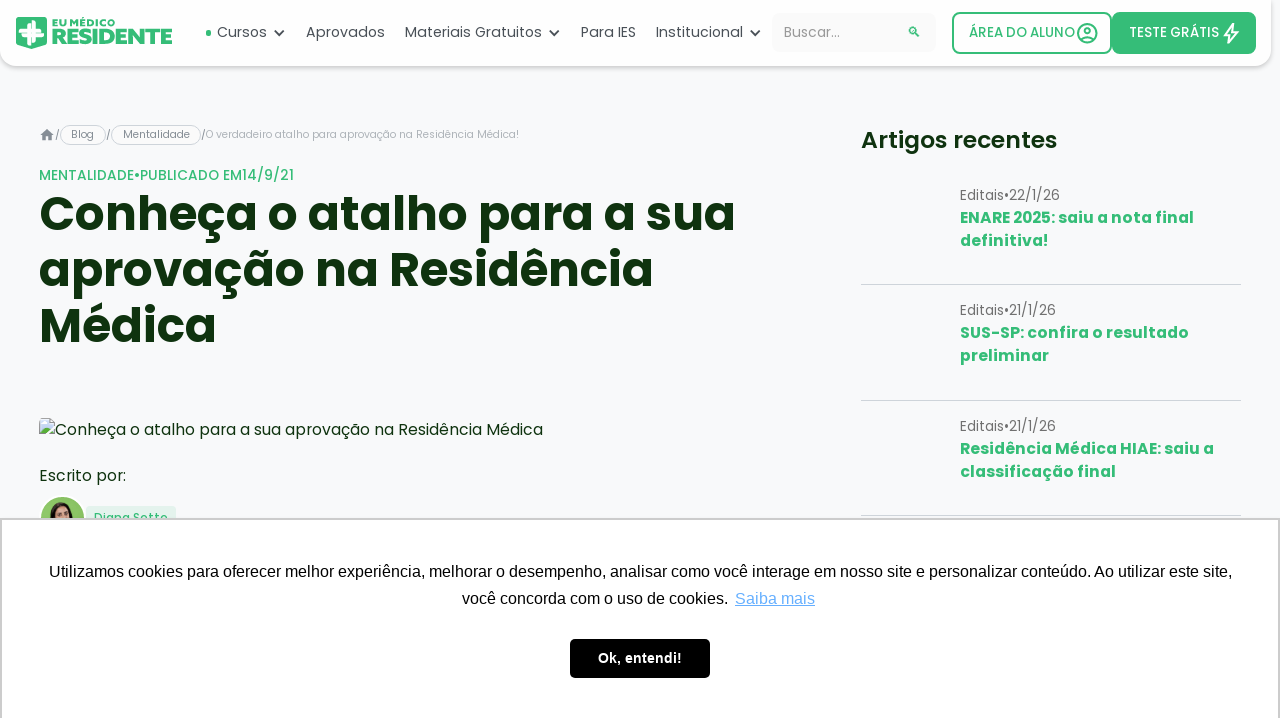

--- FILE ---
content_type: text/html; charset=utf-8
request_url: https://www.eumedicoresidente.com.br/post/conheca-o-atalho-para-a-sua-aprovacao-na-residencia-medica
body_size: 18849
content:
<!DOCTYPE html><!-- Last Published: Fri Jan 23 2026 16:45:59 GMT+0000 (Coordinated Universal Time) --><html data-wf-domain="www.eumedicoresidente.com.br" data-wf-page="65561e369d1f645befff3cbe" data-wf-site="5f7a5acccca7325f6dd809a9" lang="pt-BR" data-wf-collection="65561e369d1f645befff3c6c" data-wf-item-slug="conheca-o-atalho-para-a-sua-aprovacao-na-residencia-medica"><head><meta charset="utf-8"/><title>O verdadeiro atalho para aprovação na Residência Médica!</title><meta content="Não importa a quanto tempo você iniciou a sua preparação. Saiba que existe um atalho eficiente e validado para a aprovação: a revisão focada na sua banca!" name="description"/><meta content="O verdadeiro atalho para aprovação na Residência Médica!" property="og:title"/><meta content="Não importa a quanto tempo você iniciou a sua preparação. Saiba que existe um atalho eficiente e validado para a aprovação: a revisão focada na sua banca!" property="og:description"/><meta content="https://cdn.prod.website-files.com/5f7c5ad0f02de81be2e6417c/6140d94bc1b635cfc5d45791_resid%C3%AAncia-m%C3%A9dica-atalho-aprova%C3%A7%C3%A3o.avif" property="og:image"/><meta content="O verdadeiro atalho para aprovação na Residência Médica!" property="twitter:title"/><meta content="Não importa a quanto tempo você iniciou a sua preparação. Saiba que existe um atalho eficiente e validado para a aprovação: a revisão focada na sua banca!" property="twitter:description"/><meta content="https://cdn.prod.website-files.com/5f7c5ad0f02de81be2e6417c/6140d94bc1b635cfc5d45791_resid%C3%AAncia-m%C3%A9dica-atalho-aprova%C3%A7%C3%A3o.avif" property="twitter:image"/><meta property="og:type" content="website"/><meta content="summary_large_image" name="twitter:card"/><meta content="width=device-width, initial-scale=1" name="viewport"/><meta content="vt9t5zIn7-7BdDUxPwSbLOoZBWk3NEVigI9xRn4IVpM" name="google-site-verification"/><link href="https://cdn.prod.website-files.com/5f7a5acccca7325f6dd809a9/css/eumedicoresidente.webflow.shared.282c3ad1e.min.css" rel="stylesheet" type="text/css" integrity="sha384-KCw60ebcA+uTLbrJdm2lOMTgMIRLosALfSGMh4EM/Qb5NL0Lc5BKP3BZv5DggZy/" crossorigin="anonymous"/><link href="https://cdn.prod.website-files.com/5f7a5acccca7325f6dd809a9/css/eumedicoresidente.webflow.65561e369d1f645befff3cbe-7b702bab0.min.css" rel="stylesheet" type="text/css" integrity="sha384-3zA9gpaMpgc1ihDJKYUtmqEMr1UbbgYANBFzKhxv6pzOQul6VFi5w0YBZD1ToSY/" crossorigin="anonymous"/><link href="https://fonts.googleapis.com" rel="preconnect"/><link href="https://fonts.gstatic.com" rel="preconnect" crossorigin="anonymous"/><script src="https://ajax.googleapis.com/ajax/libs/webfont/1.6.26/webfont.js" type="text/javascript"></script><script type="text/javascript">WebFont.load({  google: {    families: ["Open Sans:300,300italic,400,400italic,600,600italic,700,700italic,800,800italic"]  }});</script><script type="text/javascript">!function(o,c){var n=c.documentElement,t=" w-mod-";n.className+=t+"js",("ontouchstart"in o||o.DocumentTouch&&c instanceof DocumentTouch)&&(n.className+=t+"touch")}(window,document);</script><link href="https://cdn.prod.website-files.com/5f7a5acccca7325f6dd809a9/5f8e60fc5f4fd2aa4d0cf282_favemr32.png" rel="shortcut icon" type="image/x-icon"/><link href="https://cdn.prod.website-files.com/5f7a5acccca7325f6dd809a9/5f8e603c8676ea283008aaff_emrwebclip256.png" rel="apple-touch-icon"/><script type="application/ld+json">
{
  "@context": "https://schema.org",
  "@graph": [
    {
      "@type": ["BlogPosting", "Article"],
      "@id": "https://www.eumedicoresidente.com.br/post/conheca-o-atalho-para-a-sua-aprovacao-na-residencia-medica#article",
      "headline": "O verdadeiro atalho para aprovação na Residência Médica!",
      "description": "Não importa a quanto tempo você iniciou a sua preparação. Saiba que existe um atalho eficiente e validado para a aprovação: a revisão focada na sua banca!",
      "image": {
        "@type": "ImageObject",
        "url": "https://cdn.prod.website-files.com/5f7c5ad0f02de81be2e6417c/6140d94bc1b635cfc5d45791_resid%C3%AAncia-m%C3%A9dica-atalho-aprova%C3%A7%C3%A3o.avif"
      },
      "datePublished": "2025-02-10T12:30:30.603Z",
      "dateModified": "2021-06-08T14:14:52.753Z",
      "inLanguage": "pt-BR",
      "articleSection": "Mentalidade",
      "author": {
        "@type": "Person",
        "@id": "https://www.eumedicoresidente.com.br/autores/diana-sette#person",
        "name": "Diana Sette"
      },
      "publisher": {
        "@type": "EducationalOrganization",
        "@id": "https://www.eumedicoresidente.com.br/#organization"
      },
      "isPartOf": {
        "@id": "https://www.eumedicoresidente.com.br/post#blog"
      },
      "mainEntityOfPage": {
        "@type": "WebPage",
        "@id": "https://www.eumedicoresidente.com.br/post/conheca-o-atalho-para-a-sua-aprovacao-na-residencia-medica"
      }
    },

    {
      "@type": "BreadcrumbList",
      "@id": "https://www.eumedicoresidente.com.br/post/conheca-o-atalho-para-a-sua-aprovacao-na-residencia-medica#breadcrumb",
      "itemListElement": [
        {
          "@type": "ListItem",
          "position": 1,
          "name": "Home",
          "item": "https://www.eumedicoresidente.com.br/"
        },
        {
          "@type": "ListItem",
          "position": 2,
          "name": "Blog",
          "item": "https://www.eumedicoresidente.com.br/post"
        },
        {
          "@type": "ListItem",
          "position": 3,
          "name": "Conheça o atalho para a sua aprovação na Residência Médica",
          "item": "https://www.eumedicoresidente.com.br/post/conheca-o-atalho-para-a-sua-aprovacao-na-residencia-medica"
        }
      ]
    }
  ]
}
</script>
<link href="rss.xml" rel="alternate" title="RSS Feed" type="application/rss+xml"/><!-- Google Tag Manager Server Side -->
<script>(function(w,d,s,l,i){w[l]=w[l]||[];w[l].push({'gtm.start':new Date().getTime(),event:'gtm.js'});var f=d.getElementsByTagName(s)[0],j=d.createElement(s);j.async=true;j.src="https://stape.eumedicoresidente.com.br/7ichnysmmmg.js?"+i;f.parentNode.insertBefore(j,f);})(window,document,'script','dataLayer','bxzch=DglQKic0QyYrXjpZOSlIHlpfQ1xVHQBVAhgACBcQDQcVCB4EFxwAHAJDDgIeVwwa');</script>
<!-- End Google Tag Manager Server Side -->


<!-- Teste UX Sniff 
<script>
    (function(u,x,s,n,i,f){
        u.ux=u.ux||function(){(u.ux.q=u.ux.q||[]).push(arguments)};
        i=x.getElementsByTagName('head')[0]; f=x.createElement('script');f.async=1; f.src=s+n;
        i.appendChild(f);
    })(window,document,'https://api.uxsniff.com/cdn/js/uxsnf_track','.js');
</script>
<!-- End Teste UX Sniff -->



<!-- Google Tag Manager 
<script>(function(w,d,s,l,i){w[l]=w[l]||[];w[l].push({'gtm.start':
new Date().getTime(),event:'gtm.js'});var f=d.getElementsByTagName(s)[0],
j=d.createElement(s),dl=l!='dataLayer'?'&l='+l:'';j.async=true;j.src=
'https://www.googletagmanager.com/gtm.js?id='+i+dl;f.parentNode.insertBefore(j,f);
})(window,document,'script','dataLayer','GTM-NL3W4JP');</script>
<!-- End Google Tag Manager --><link rel="canonical" href="https://www.eumedicoresidente.com.br/post/conheca-o-atalho-para-a-sua-aprovacao-na-residencia-medica"/>


<!-- Pré-Load [Attributes by Finsweet] Table of Contents -->
<link rel="preconnect" href="https://cdn.jsdelivr.net" crossorigin>
<link rel="preload"
      href="https://cdn.jsdelivr.net/npm/@finsweet/attributes-toc@1/toc.js"
      as="script">


<!-- [Attributes by Finsweet] Table of Contents -->
<script defer src="https://cdn.jsdelivr.net/npm/@finsweet/attributes-toc@1/toc.js"></script>

<!-- Share This -->
<script type='text/javascript' src='https://platform-api.sharethis.com/js/sharethis.js#property=603d91b6f6067000116b02f7&product=sop' async='async'></script><script src="https://cdn.prod.website-files.com/5f7a5acccca7325f6dd809a9%2F652d31f3dc22d7b4ee708e44%2F689a4a15cb90071d6bf063c1%2Fclarity_script-2.7.0.js" type="text/javascript"></script><script src="https://cdn.prod.website-files.com/5f7a5acccca7325f6dd809a9%2F6544eda5f000985a163a8687%2F67a9f3ef7745b5c1cb4bd9d4%2Ffinsweetcomponentsconfig-1.0.3.js" type="module" async="" siteId="5f7a5acccca7325f6dd809a9" finsweet="components"></script><script type="text/javascript">window.__WEBFLOW_CURRENCY_SETTINGS = {"currencyCode":"USD","symbol":"$","decimal":".","fractionDigits":2,"group":",","template":"{{wf {\"path\":\"symbol\",\"type\":\"PlainText\"} }} {{wf {\"path\":\"amount\",\"type\":\"CommercePrice\"} }} {{wf {\"path\":\"currencyCode\",\"type\":\"PlainText\"} }}","hideDecimalForWholeNumbers":false};</script></head><body><div data-collapse="medium" data-animation="default" data-duration="400" data-easing="ease-in" data-easing2="ease-in" role="banner" class="navmenu w-nav"><div class="container nav-container"><a href="/" class="navbar23_logo-link w-nav-brand"><img loading="lazy" src="https://cdn.prod.website-files.com/5f7a5acccca7325f6dd809a9/69440a9f7f8298af4482681d_emr-logo--green.svg" alt="" class="navbar23_logo"/></a><nav role="navigation" class="nav__menu w-nav-menu"><div data-delay="0" data-hover="false" class="nav_dropdown-menu w-dropdown"><div class="navlink w-dropdown-toggle"><div data-w-id="841f83f4-635c-fb0e-06a6-e0ec89bef2e0" class="notification--icon"></div><div>Cursos</div><div class="icon-8 w-icon-dropdown-toggle"></div></div><nav class="mega-nav_dropdown-list w-dropdown-list"><div class="mega-nav_dropdown-list_container"><div class="navbar7_container"><div class="navbar7_dropdown-content"><div class="navbar7_dropdown-content-left"><div class="navbar7_dropdown-column"><div class="margin-bottom-2 margin-xsmall"><h4 class="text-size-small text-weight-semibold">Alcançando o R1 em 2026</h4></div><div class="navbar7_dropdown-link-list"><a href="/cursos/extensivos-r1" class="navbar7_dropdown-link w-inline-block"><div class="navbar7_icon-wrapper"><div class="icon-embed-xsmall-24 w-embed"><svg width="currentWidth" height="currentHeight" viewBox="0 0 24 24" fill="none" xmlns="http://www.w3.org/2000/svg">
<path fill-rule="evenodd" clip-rule="evenodd" d="M20.73 7.12L20.59 6.87C20.4094 6.56769 20.1547 6.31643 19.85 6.14L13.14 2.27C12.8362 2.09375 12.4913 2.00062 12.14 2H11.85C11.4987 2.00062 11.1538 2.09375 10.85 2.27L4.14 6.15C3.83697 6.32526 3.58526 6.57697 3.41 6.88L3.27 7.13C3.09375 7.43384 3.00062 7.77874 3 8.13V15.88C3.00062 16.2313 3.09375 16.5762 3.27 16.88L3.41 17.13C3.58979 17.4295 3.84049 17.6802 4.14 17.86L10.86 21.73C11.1623 21.9099 11.5082 22.0033 11.86 22H12.14C12.4913 21.9994 12.8362 21.9063 13.14 21.73L19.85 17.85C20.156 17.6787 20.4087 17.426 20.58 17.12L20.73 16.87C20.9041 16.5653 20.9971 16.221 21 15.87V8.12C20.9994 7.76874 20.9063 7.42384 20.73 7.12ZM11.85 4H12.14L18 7.38L12 10.84L6 7.38L11.85 4ZM13 19.5L18.85 16.12L19 15.87V9.11L13 12.58V19.5Z" fill="currentColor"></path>
</svg></div></div><div class="navbar7_item-text"><div class="text-weight-semibold color-green">Extensivo R1</div><p class="text-size-small hide-mobile-landscape">Expert ENAMED</p></div></a><a href="/cursos/extensivos-r1" class="navbar7_dropdown-link w-inline-block"><div class="navbar7_icon-wrapper"><div class="icon-embed-xsmall-24 w-embed"><svg width="currentWidth" height="currentHeight" viewBox="0 0 24 24" fill="none" xmlns="http://www.w3.org/2000/svg">
<path fill-rule="evenodd" clip-rule="evenodd" d="M20.73 7.12L20.59 6.87C20.4094 6.56769 20.1547 6.31643 19.85 6.14L13.14 2.27C12.8362 2.09375 12.4913 2.00062 12.14 2H11.85C11.4987 2.00062 11.1538 2.09375 10.85 2.27L4.14 6.15C3.83697 6.32526 3.58526 6.57697 3.41 6.88L3.27 7.13C3.09375 7.43384 3.00062 7.77874 3 8.13V15.88C3.00062 16.2313 3.09375 16.5762 3.27 16.88L3.41 17.13C3.58979 17.4295 3.84049 17.6802 4.14 17.86L10.86 21.73C11.1623 21.9099 11.5082 22.0033 11.86 22H12.14C12.4913 21.9994 12.8362 21.9063 13.14 21.73L19.85 17.85C20.156 17.6787 20.4087 17.426 20.58 17.12L20.73 16.87C20.9041 16.5653 20.9971 16.221 21 15.87V8.12C20.9994 7.76874 20.9063 7.42384 20.73 7.12ZM11.85 4H12.14L18 7.38L12 10.84L6 7.38L11.85 4ZM13 19.5L18.85 16.12L19 15.87V9.11L13 12.58V19.5Z" fill="currentColor"></path>
</svg></div></div><div class="navbar7_item-text"><div class="text-weight-semibold color-green">Extensivo R1 Plus</div><p class="text-size-small hide-mobile-landscape">Expert ENAMED + Expert Extra + Revisão R1</p></div></a><a href="/cursos/extensivos-r1" class="navbar7_dropdown-link w-inline-block"><div class="navbar7_icon-wrapper"><div class="icon-embed-xsmall-24 w-embed"><svg width="currentWidth" height="currentHeight" viewBox="0 0 24 24" fill="none" xmlns="http://www.w3.org/2000/svg">
<path fill-rule="evenodd" clip-rule="evenodd" d="M20.73 7.12L20.59 6.87C20.4094 6.56769 20.1547 6.31643 19.85 6.14L13.14 2.27C12.8362 2.09375 12.4913 2.00062 12.14 2H11.85C11.4987 2.00062 11.1538 2.09375 10.85 2.27L4.14 6.15C3.83697 6.32526 3.58526 6.57697 3.41 6.88L3.27 7.13C3.09375 7.43384 3.00062 7.77874 3 8.13V15.88C3.00062 16.2313 3.09375 16.5762 3.27 16.88L3.41 17.13C3.58979 17.4295 3.84049 17.6802 4.14 17.86L10.86 21.73C11.1623 21.9099 11.5082 22.0033 11.86 22H12.14C12.4913 21.9994 12.8362 21.9063 13.14 21.73L19.85 17.85C20.156 17.6787 20.4087 17.426 20.58 17.12L20.73 16.87C20.9041 16.5653 20.9971 16.221 21 15.87V8.12C20.9994 7.76874 20.9063 7.42384 20.73 7.12ZM11.85 4H12.14L18 7.38L12 10.84L6 7.38L11.85 4ZM13 19.5L18.85 16.12L19 15.87V9.11L13 12.58V19.5Z" fill="currentColor"></path>
</svg></div></div><div class="navbar7_item-text"><div class="text-weight-semibold color-green">Extensivo R1 Master</div><p class="text-size-small hide-mobile-landscape">Expert ENAMED + Expert Extra + Revisão R1 + Apostilas Físicas</p></div></a><a href="#" class="navbar7_dropdown-link em-breve w-inline-block"><div class="navbar7_icon-wrapper"><div class="icon-embed-xsmall-24 w-embed"><svg width="currentWidth" height="currentHeight" viewBox="0 0 24 24" fill="none" xmlns="http://www.w3.org/2000/svg">
<path fill-rule="evenodd" clip-rule="evenodd" d="M20.73 7.12L20.59 6.87C20.4094 6.56769 20.1547 6.31643 19.85 6.14L13.14 2.27C12.8362 2.09375 12.4913 2.00062 12.14 2H11.85C11.4987 2.00062 11.1538 2.09375 10.85 2.27L4.14 6.15C3.83697 6.32526 3.58526 6.57697 3.41 6.88L3.27 7.13C3.09375 7.43384 3.00062 7.77874 3 8.13V15.88C3.00062 16.2313 3.09375 16.5762 3.27 16.88L3.41 17.13C3.58979 17.4295 3.84049 17.6802 4.14 17.86L10.86 21.73C11.1623 21.9099 11.5082 22.0033 11.86 22H12.14C12.4913 21.9994 12.8362 21.9063 13.14 21.73L19.85 17.85C20.156 17.6787 20.4087 17.426 20.58 17.12L20.73 16.87C20.9041 16.5653 20.9971 16.221 21 15.87V8.12C20.9994 7.76874 20.9063 7.42384 20.73 7.12ZM11.85 4H12.14L18 7.38L12 10.84L6 7.38L11.85 4ZM13 19.5L18.85 16.12L19 15.87V9.11L13 12.58V19.5Z" fill="currentColor"></path>
</svg></div></div><div class="navbar7_item-text"><div class="text-weight-semibold">Intensivo R1</div><p class="text-size-small hide-mobile-landscape">Em Breve</p></div></a><a href="#" class="navbar7_dropdown-link em-breve w-inline-block"><div class="navbar7_icon-wrapper"><div class="icon-embed-xsmall-24 w-embed"><svg width="currentWidth" height="currentHeight" viewBox="0 0 24 24" fill="none" xmlns="http://www.w3.org/2000/svg">
<path fill-rule="evenodd" clip-rule="evenodd" d="M20.73 7.12L20.59 6.87C20.4094 6.56769 20.1547 6.31643 19.85 6.14L13.14 2.27C12.8362 2.09375 12.4913 2.00062 12.14 2H11.85C11.4987 2.00062 11.1538 2.09375 10.85 2.27L4.14 6.15C3.83697 6.32526 3.58526 6.57697 3.41 6.88L3.27 7.13C3.09375 7.43384 3.00062 7.77874 3 8.13V15.88C3.00062 16.2313 3.09375 16.5762 3.27 16.88L3.41 17.13C3.58979 17.4295 3.84049 17.6802 4.14 17.86L10.86 21.73C11.1623 21.9099 11.5082 22.0033 11.86 22H12.14C12.4913 21.9994 12.8362 21.9063 13.14 21.73L19.85 17.85C20.156 17.6787 20.4087 17.426 20.58 17.12L20.73 16.87C20.9041 16.5653 20.9971 16.221 21 15.87V8.12C20.9994 7.76874 20.9063 7.42384 20.73 7.12ZM11.85 4H12.14L18 7.38L12 10.84L6 7.38L11.85 4ZM13 19.5L18.85 16.12L19 15.87V9.11L13 12.58V19.5Z" fill="currentColor"></path>
</svg></div></div><div class="navbar7_item-text"><div class="text-weight-semibold">Revisão R1</div><p class="text-size-small hide-mobile-landscape">Em Breve</p></div></a></div></div><div class="navbar7_dropdown-column"><div class="margin-bottom-2 margin-xsmall"><h4 class="text-size-small text-weight-semibold">Dominando do Internato ao R1</h4></div><div class="navbar7_dropdown-link-list"><a href="/cursos/extensivos-bases" class="navbar7_dropdown-link w-inline-block"><div class="navbar7_icon-wrapper"><div class="icon-embed-xsmall-24 w-embed"><svg width="currentWidth" height="currentHeight" viewBox="0 0 24 24" fill="none" xmlns="http://www.w3.org/2000/svg">
<path fill-rule="evenodd" clip-rule="evenodd" d="M20.73 7.12L20.59 6.87C20.4094 6.56769 20.1547 6.31643 19.85 6.14L13.14 2.27C12.8362 2.09375 12.4913 2.00062 12.14 2H11.85C11.4987 2.00062 11.1538 2.09375 10.85 2.27L4.14 6.15C3.83697 6.32526 3.58526 6.57697 3.41 6.88L3.27 7.13C3.09375 7.43384 3.00062 7.77874 3 8.13V15.88C3.00062 16.2313 3.09375 16.5762 3.27 16.88L3.41 17.13C3.58979 17.4295 3.84049 17.6802 4.14 17.86L10.86 21.73C11.1623 21.9099 11.5082 22.0033 11.86 22H12.14C12.4913 21.9994 12.8362 21.9063 13.14 21.73L19.85 17.85C20.156 17.6787 20.4087 17.426 20.58 17.12L20.73 16.87C20.9041 16.5653 20.9971 16.221 21 15.87V8.12C20.9994 7.76874 20.9063 7.42384 20.73 7.12ZM11.85 4H12.14L18 7.38L12 10.84L6 7.38L11.85 4ZM13 19.5L18.85 16.12L19 15.87V9.11L13 12.58V19.5Z" fill="currentColor"></path>
</svg></div></div><div class="navbar7_item-text"><div class="text-weight-semibold color-green">Extensivo Bases</div><p class="text-size-small hide-mobile-landscape">Destaque-se no Internato enquanto revisa para o R1</p></div></a><a href="/cursos/extensivos-bases" class="navbar7_dropdown-link w-inline-block"><div class="navbar7_icon-wrapper"><div class="icon-embed-xsmall-24 w-embed"><svg width="currentWidth" height="currentHeight" viewBox="0 0 24 24" fill="none" xmlns="http://www.w3.org/2000/svg">
<path fill-rule="evenodd" clip-rule="evenodd" d="M20.73 7.12L20.59 6.87C20.4094 6.56769 20.1547 6.31643 19.85 6.14L13.14 2.27C12.8362 2.09375 12.4913 2.00062 12.14 2H11.85C11.4987 2.00062 11.1538 2.09375 10.85 2.27L4.14 6.15C3.83697 6.32526 3.58526 6.57697 3.41 6.88L3.27 7.13C3.09375 7.43384 3.00062 7.77874 3 8.13V15.88C3.00062 16.2313 3.09375 16.5762 3.27 16.88L3.41 17.13C3.58979 17.4295 3.84049 17.6802 4.14 17.86L10.86 21.73C11.1623 21.9099 11.5082 22.0033 11.86 22H12.14C12.4913 21.9994 12.8362 21.9063 13.14 21.73L19.85 17.85C20.156 17.6787 20.4087 17.426 20.58 17.12L20.73 16.87C20.9041 16.5653 20.9971 16.221 21 15.87V8.12C20.9994 7.76874 20.9063 7.42384 20.73 7.12ZM11.85 4H12.14L18 7.38L12 10.84L6 7.38L11.85 4ZM13 19.5L18.85 16.12L19 15.87V9.11L13 12.58V19.5Z" fill="currentColor"></path>
</svg></div></div><div class="navbar7_item-text"><div class="text-weight-semibold color-green">Extensivo Programado 2 Anos</div><p class="text-size-small hide-mobile-landscape">Extensivo Bases + Extensivo R1</p></div></a><a href="/cursos/extensivos-bases" class="navbar7_dropdown-link w-inline-block"><div class="navbar7_icon-wrapper"><div class="icon-embed-xsmall-24 w-embed"><svg width="currentWidth" height="currentHeight" viewBox="0 0 24 24" fill="none" xmlns="http://www.w3.org/2000/svg">
<path fill-rule="evenodd" clip-rule="evenodd" d="M20.73 7.12L20.59 6.87C20.4094 6.56769 20.1547 6.31643 19.85 6.14L13.14 2.27C12.8362 2.09375 12.4913 2.00062 12.14 2H11.85C11.4987 2.00062 11.1538 2.09375 10.85 2.27L4.14 6.15C3.83697 6.32526 3.58526 6.57697 3.41 6.88L3.27 7.13C3.09375 7.43384 3.00062 7.77874 3 8.13V15.88C3.00062 16.2313 3.09375 16.5762 3.27 16.88L3.41 17.13C3.58979 17.4295 3.84049 17.6802 4.14 17.86L10.86 21.73C11.1623 21.9099 11.5082 22.0033 11.86 22H12.14C12.4913 21.9994 12.8362 21.9063 13.14 21.73L19.85 17.85C20.156 17.6787 20.4087 17.426 20.58 17.12L20.73 16.87C20.9041 16.5653 20.9971 16.221 21 15.87V8.12C20.9994 7.76874 20.9063 7.42384 20.73 7.12ZM11.85 4H12.14L18 7.38L12 10.84L6 7.38L11.85 4ZM13 19.5L18.85 16.12L19 15.87V9.11L13 12.58V19.5Z" fill="currentColor"></path>
</svg></div></div><div class="navbar7_item-text"><div class="text-weight-semibold color-green">Extensivo Programado 3 Anos</div><p class="text-size-small hide-mobile-landscape">Extensivo Bases (2 Anos) + Extensivo R1</p></div></a></div></div><div class="navbar7_dropdown-column"><div class="margin-bottom-2 margin-xsmall"><h4 class="text-size-small text-weight-semibold">Gabaritando o ENAMED 4º Ano</h4></div><div class="navbar7_dropdown-link-list"><a href="/cursos/extensivo-4-ano-enamed" class="navbar7_dropdown-link w-inline-block"><div class="navbar7_icon-wrapper"><div class="icon-embed-xsmall-24 w-embed"><svg width="currentWidth" height="currentHeight" viewBox="0 0 24 24" fill="none" xmlns="http://www.w3.org/2000/svg">
<path fill-rule="evenodd" clip-rule="evenodd" d="M20.73 7.12L20.59 6.87C20.4094 6.56769 20.1547 6.31643 19.85 6.14L13.14 2.27C12.8362 2.09375 12.4913 2.00062 12.14 2H11.85C11.4987 2.00062 11.1538 2.09375 10.85 2.27L4.14 6.15C3.83697 6.32526 3.58526 6.57697 3.41 6.88L3.27 7.13C3.09375 7.43384 3.00062 7.77874 3 8.13V15.88C3.00062 16.2313 3.09375 16.5762 3.27 16.88L3.41 17.13C3.58979 17.4295 3.84049 17.6802 4.14 17.86L10.86 21.73C11.1623 21.9099 11.5082 22.0033 11.86 22H12.14C12.4913 21.9994 12.8362 21.9063 13.14 21.73L19.85 17.85C20.156 17.6787 20.4087 17.426 20.58 17.12L20.73 16.87C20.9041 16.5653 20.9971 16.221 21 15.87V8.12C20.9994 7.76874 20.9063 7.42384 20.73 7.12ZM11.85 4H12.14L18 7.38L12 10.84L6 7.38L11.85 4ZM13 19.5L18.85 16.12L19 15.87V9.11L13 12.58V19.5Z" fill="currentColor"></path>
</svg></div></div><div class="navbar7_item-text"><div class="text-weight-semibold color-green">Extensivo 4ºAno ENAMED </div><p class="text-size-small hide-mobile-landscape">Focado na prova do ENAMED 4ºAno</p></div></a><a href="/cursos/extensivo-4-ano-enamed" class="navbar7_dropdown-link w-inline-block"><div class="navbar7_icon-wrapper"><div class="icon-embed-xsmall-24 w-embed"><svg width="currentWidth" height="currentHeight" viewBox="0 0 24 24" fill="none" xmlns="http://www.w3.org/2000/svg">
<path fill-rule="evenodd" clip-rule="evenodd" d="M20.73 7.12L20.59 6.87C20.4094 6.56769 20.1547 6.31643 19.85 6.14L13.14 2.27C12.8362 2.09375 12.4913 2.00062 12.14 2H11.85C11.4987 2.00062 11.1538 2.09375 10.85 2.27L4.14 6.15C3.83697 6.32526 3.58526 6.57697 3.41 6.88L3.27 7.13C3.09375 7.43384 3.00062 7.77874 3 8.13V15.88C3.00062 16.2313 3.09375 16.5762 3.27 16.88L3.41 17.13C3.58979 17.4295 3.84049 17.6802 4.14 17.86L10.86 21.73C11.1623 21.9099 11.5082 22.0033 11.86 22H12.14C12.4913 21.9994 12.8362 21.9063 13.14 21.73L19.85 17.85C20.156 17.6787 20.4087 17.426 20.58 17.12L20.73 16.87C20.9041 16.5653 20.9971 16.221 21 15.87V8.12C20.9994 7.76874 20.9063 7.42384 20.73 7.12ZM11.85 4H12.14L18 7.38L12 10.84L6 7.38L11.85 4ZM13 19.5L18.85 16.12L19 15.87V9.11L13 12.58V19.5Z" fill="currentColor"></path>
</svg></div></div><div class="navbar7_item-text"><div class="text-weight-semibold color-green">Extensivo Programado 4º Ano</div><p class="text-size-small hide-mobile-landscape">Extensivo 4º Ano ENAMED + Extensivo Bases + Extensivo R1</p></div></a><a href="/cursos/extensivo-4-ano-enamed" class="navbar7_dropdown-link w-inline-block"><div class="navbar7_icon-wrapper"><div class="icon-embed-xsmall-24 w-embed"><svg width="currentWidth" height="currentHeight" viewBox="0 0 24 24" fill="none" xmlns="http://www.w3.org/2000/svg">
<path fill-rule="evenodd" clip-rule="evenodd" d="M20.73 7.12L20.59 6.87C20.4094 6.56769 20.1547 6.31643 19.85 6.14L13.14 2.27C12.8362 2.09375 12.4913 2.00062 12.14 2H11.85C11.4987 2.00062 11.1538 2.09375 10.85 2.27L4.14 6.15C3.83697 6.32526 3.58526 6.57697 3.41 6.88L3.27 7.13C3.09375 7.43384 3.00062 7.77874 3 8.13V15.88C3.00062 16.2313 3.09375 16.5762 3.27 16.88L3.41 17.13C3.58979 17.4295 3.84049 17.6802 4.14 17.86L10.86 21.73C11.1623 21.9099 11.5082 22.0033 11.86 22H12.14C12.4913 21.9994 12.8362 21.9063 13.14 21.73L19.85 17.85C20.156 17.6787 20.4087 17.426 20.58 17.12L20.73 16.87C20.9041 16.5653 20.9971 16.221 21 15.87V8.12C20.9994 7.76874 20.9063 7.42384 20.73 7.12ZM11.85 4H12.14L18 7.38L12 10.84L6 7.38L11.85 4ZM13 19.5L18.85 16.12L19 15.87V9.11L13 12.58V19.5Z" fill="currentColor"></path>
</svg></div></div><div class="navbar7_item-text"><div class="text-weight-semibold color-green">Extensivo Programado 3º Ano</div><p class="text-size-small hide-mobile-landscape">Extensivo 4º Ano ENAMED (2 Anos) + Extensivo Bases + Extensivo R1</p></div></a></div></div><div class="navbar7_dropdown-column"><div id="w-node-_880859e0-2157-2535-ab65-3270a608695e-e707851a" class="margin-bottom-2 margin-xsmall"><h4 class="text-size-small text-weight-semibold">Conquistando o R+ em 2026</h4></div><div class="navbar7_dropdown-link-list"><a href="/cursos/extensivos-r-mais" class="navbar7_dropdown-link w-inline-block"><div class="navbar7_icon-wrapper"><div class="icon-embed-xsmall-24 w-embed"><svg width="currentWidth" height="currentHeight" viewBox="0 0 24 24" fill="none" xmlns="http://www.w3.org/2000/svg">
<path fill-rule="evenodd" clip-rule="evenodd" d="M20.73 7.12L20.59 6.87C20.4094 6.56769 20.1547 6.31643 19.85 6.14L13.14 2.27C12.8362 2.09375 12.4913 2.00062 12.14 2H11.85C11.4987 2.00062 11.1538 2.09375 10.85 2.27L4.14 6.15C3.83697 6.32526 3.58526 6.57697 3.41 6.88L3.27 7.13C3.09375 7.43384 3.00062 7.77874 3 8.13V15.88C3.00062 16.2313 3.09375 16.5762 3.27 16.88L3.41 17.13C3.58979 17.4295 3.84049 17.6802 4.14 17.86L10.86 21.73C11.1623 21.9099 11.5082 22.0033 11.86 22H12.14C12.4913 21.9994 12.8362 21.9063 13.14 21.73L19.85 17.85C20.156 17.6787 20.4087 17.426 20.58 17.12L20.73 16.87C20.9041 16.5653 20.9971 16.221 21 15.87V8.12C20.9994 7.76874 20.9063 7.42384 20.73 7.12ZM11.85 4H12.14L18 7.38L12 10.84L6 7.38L11.85 4ZM13 19.5L18.85 16.12L19 15.87V9.11L13 12.58V19.5Z" fill="currentColor"></path>
</svg></div></div><div class="navbar7_item-text"><div class="text-weight-semibold color-green">Extensivo R+ Cirurgia Geral</div><p class="text-size-small hide-mobile-landscape">Inclui prova de título CBC</p></div></a><a href="/cursos/extensivos-r-mais" class="navbar7_dropdown-link w-inline-block"><div class="navbar7_icon-wrapper"><div class="icon-embed-xsmall-24 w-embed"><svg width="currentWidth" height="currentHeight" viewBox="0 0 24 24" fill="none" xmlns="http://www.w3.org/2000/svg">
<path fill-rule="evenodd" clip-rule="evenodd" d="M20.73 7.12L20.59 6.87C20.4094 6.56769 20.1547 6.31643 19.85 6.14L13.14 2.27C12.8362 2.09375 12.4913 2.00062 12.14 2H11.85C11.4987 2.00062 11.1538 2.09375 10.85 2.27L4.14 6.15C3.83697 6.32526 3.58526 6.57697 3.41 6.88L3.27 7.13C3.09375 7.43384 3.00062 7.77874 3 8.13V15.88C3.00062 16.2313 3.09375 16.5762 3.27 16.88L3.41 17.13C3.58979 17.4295 3.84049 17.6802 4.14 17.86L10.86 21.73C11.1623 21.9099 11.5082 22.0033 11.86 22H12.14C12.4913 21.9994 12.8362 21.9063 13.14 21.73L19.85 17.85C20.156 17.6787 20.4087 17.426 20.58 17.12L20.73 16.87C20.9041 16.5653 20.9971 16.221 21 15.87V8.12C20.9994 7.76874 20.9063 7.42384 20.73 7.12ZM11.85 4H12.14L18 7.38L12 10.84L6 7.38L11.85 4ZM13 19.5L18.85 16.12L19 15.87V9.11L13 12.58V19.5Z" fill="currentColor"></path>
</svg></div></div><div class="navbar7_item-text"><div class="text-weight-semibold color-green">Extensivo R+ Pediatria</div><p class="text-size-small hide-mobile-landscape">Inclui prova de título TEP</p></div></a><a href="/cursos/extensivos-r-mais" class="navbar7_dropdown-link w-inline-block"><div class="navbar7_icon-wrapper"><div class="icon-embed-xsmall-24 w-embed"><svg width="currentWidth" height="currentHeight" viewBox="0 0 24 24" fill="none" xmlns="http://www.w3.org/2000/svg">
<path fill-rule="evenodd" clip-rule="evenodd" d="M20.73 7.12L20.59 6.87C20.4094 6.56769 20.1547 6.31643 19.85 6.14L13.14 2.27C12.8362 2.09375 12.4913 2.00062 12.14 2H11.85C11.4987 2.00062 11.1538 2.09375 10.85 2.27L4.14 6.15C3.83697 6.32526 3.58526 6.57697 3.41 6.88L3.27 7.13C3.09375 7.43384 3.00062 7.77874 3 8.13V15.88C3.00062 16.2313 3.09375 16.5762 3.27 16.88L3.41 17.13C3.58979 17.4295 3.84049 17.6802 4.14 17.86L10.86 21.73C11.1623 21.9099 11.5082 22.0033 11.86 22H12.14C12.4913 21.9994 12.8362 21.9063 13.14 21.73L19.85 17.85C20.156 17.6787 20.4087 17.426 20.58 17.12L20.73 16.87C20.9041 16.5653 20.9971 16.221 21 15.87V8.12C20.9994 7.76874 20.9063 7.42384 20.73 7.12ZM11.85 4H12.14L18 7.38L12 10.84L6 7.38L11.85 4ZM13 19.5L18.85 16.12L19 15.87V9.11L13 12.58V19.5Z" fill="currentColor"></path>
</svg></div></div><div class="navbar7_item-text"><div class="text-weight-semibold color-green">Extensivo R+ Ginecologia e Obstetrícia</div><p class="text-size-small hide-mobile-landscape">Inclui prova de título TEGO</p></div></a><a href="/cursos/extensivos-r-mais" class="navbar7_dropdown-link w-inline-block"><div class="navbar7_icon-wrapper"><div class="icon-embed-xsmall-24 w-embed"><svg width="currentWidth" height="currentHeight" viewBox="0 0 24 24" fill="none" xmlns="http://www.w3.org/2000/svg">
<path fill-rule="evenodd" clip-rule="evenodd" d="M20.73 7.12L20.59 6.87C20.4094 6.56769 20.1547 6.31643 19.85 6.14L13.14 2.27C12.8362 2.09375 12.4913 2.00062 12.14 2H11.85C11.4987 2.00062 11.1538 2.09375 10.85 2.27L4.14 6.15C3.83697 6.32526 3.58526 6.57697 3.41 6.88L3.27 7.13C3.09375 7.43384 3.00062 7.77874 3 8.13V15.88C3.00062 16.2313 3.09375 16.5762 3.27 16.88L3.41 17.13C3.58979 17.4295 3.84049 17.6802 4.14 17.86L10.86 21.73C11.1623 21.9099 11.5082 22.0033 11.86 22H12.14C12.4913 21.9994 12.8362 21.9063 13.14 21.73L19.85 17.85C20.156 17.6787 20.4087 17.426 20.58 17.12L20.73 16.87C20.9041 16.5653 20.9971 16.221 21 15.87V8.12C20.9994 7.76874 20.9063 7.42384 20.73 7.12ZM11.85 4H12.14L18 7.38L12 10.84L6 7.38L11.85 4ZM13 19.5L18.85 16.12L19 15.87V9.11L13 12.58V19.5Z" fill="currentColor"></path>
</svg></div></div><div class="navbar7_item-text"><div class="text-weight-semibold color-green">Extensivo R+ Clínica Médica</div></div></a></div></div></div></div></div><div class="navbar7_bottom-bar"><div class="navbar7_bottom-bar-left"><p id="w-node-_880859e0-2157-2535-ab65-3270a6086984-e707851a" class="paragraph-29"><strong>Não sabe qual o melhor curso pra você?</strong></p><a href="#" data-w-id="880859e0-2157-2535-ab65-3270a6086987" class="button-text-8 is-icon rastreio-fale-consultor w-inline-block"><img loading="lazy" src="https://cdn.prod.website-files.com/67ae4cf34b5280cbdbc53cb8/694007a5dc5ebd8e37562ed1_whatsapp-icon_green.svg" alt="" class="icon-1x1-xsmall-6"/><div>Fale com um consultor</div></a></div></div></div></nav></div><a href="/aprovados" class="navlink w-nav-link">Aprovados</a><div data-delay="0" data-hover="false" class="nav_dropdown-menu w-dropdown"><div class="navlink w-dropdown-toggle"><div>Materiais Gratuitos</div><div class="icon-8 w-icon-dropdown-toggle"></div></div><nav class="mega-nav_dropdown-list w-dropdown-list"><div class="mega-nav_dropdown-list-wrapper"><div id="w-node-_7fab5f1b-29aa-6d63-59e5-f1261b53c08f-e707851a" class="div-block-113"><a href="/post" class="course-nav__link is--last w-inline-block"><div class="drpdwn-nav__link">Blog</div></a></div><div class="course-nav__link vertical"><div class="drpdwn-nav__link">Aulas Gratuitas</div><div class="padding-left padding-small"><a href="https://conteudo.eumedicoresidente.com.br/replay-da-aprovacao-ses-pe" target="_blank" class="course-nav__link is--thin w-inline-block"><div class="drpdwn-nav__link text-size-small">Replay SES-PE</div></a><a href="https://conteudo.eumedicoresidente.com.br/replay-da-aprovacao-sus-ba" target="_blank" class="course-nav__link is--thin w-inline-block"><div class="drpdwn-nav__link text-size-small">Replay SUS-BA</div></a><a href="https://conteudo.eumedicoresidente.com.br/replay-da-aprovacao-sus-sp" target="_blank" class="course-nav__link is--thin w-inline-block"><div class="drpdwn-nav__link text-size-small">Replay SUS-SP</div></a><a href="https://conteudo.eumedicoresidente.com.br/replay-da-aprovacao-psu-mg" target="_blank" class="course-nav__link is--thin w-inline-block"><div class="drpdwn-nav__link text-size-small">Replay PSU-MG</div></a><a href="https://conteudo.eumedicoresidente.com.br/kit-turbo-de-preparacao-para-a-residencia" target="_blank" class="course-nav__link is--thin w-inline-block"><div class="drpdwn-nav__link text-size-small">Kit Preparação para a Residência</div></a><a href="https://conteudo.eumedicoresidente.com.br/kit-turbo-de-preparacao-para-o-internato" target="_blank" class="course-nav__link is--thin w-inline-block"><div class="drpdwn-nav__link text-size-small">Kit Preparação para o Internato</div></a></div></div><div class="div-block-113"><div class="course-nav__link vertical"><div class="drpdwn-nav__link">Guias e Ebooks</div><div class="padding-left padding-small"><a href="https://conteudo.eumedicoresidente.com.br/guia-da-aprovacao-ses-pe" target="_blank" class="course-nav__link is--thin w-inline-block"><div class="drpdwn-nav__link text-size-small">Guia da Aprovação SES-PE</div></a><a href="#" target="_blank" class="course-nav__link is--thin w-inline-block"><div class="drpdwn-nav__link text-size-small">Guia da Aprovação SUS-BA</div><div class="footer-status-course__text is--soon">Em Breve</div></a><a href="#" target="_blank" class="course-nav__link is--thin w-inline-block"><div class="drpdwn-nav__link text-size-small">Guia da Aprovação USP-SP</div><div class="footer-status-course__text is--soon">Em Breve</div></a><a href="#" target="_blank" class="course-nav__link is--thin w-inline-block"><div class="drpdwn-nav__link text-size-small">Guia da Aprovação ENAMED</div><div class="footer-status-course__text is--soon">Em Breve</div></a></div></div><div class="div-block-114"><a href="https://conteudo.eumedicoresidente.com.br/biblioteca-de-conteudos-emr" target="_blank" class="course-nav__link is--thin w-inline-block"><div class="drpdwn-nav__link text-size-small">Todos os Materiais Gratuitos</div><div class="btn_arrow-icon w-icon-slider-right"></div></a></div></div><a id="w-node-_7fab5f1b-29aa-6d63-59e5-f1261b53c126-e707851a" href="https://page.eumedicoresidente.com.br/extensivos/extensivos-2026?utm_campaign=[ORGANICO]&amp;utm_medium=referral&amp;utm_content=banner-site&amp;utm_source=site" target="_blank" class="menu-banner w-inline-block"><img src="https://cdn.prod.website-files.com/5f7a5acccca7325f6dd809a9/696f6e2341f69559ec707d83_banner-turma1.png" loading="lazy" width="Auto" sizes="100vw" alt="" srcset="https://cdn.prod.website-files.com/5f7a5acccca7325f6dd809a9/696f6e2341f69559ec707d83_banner-turma1-p-500.png 500w, https://cdn.prod.website-files.com/5f7a5acccca7325f6dd809a9/696f6e2341f69559ec707d83_banner-turma1-p-800.png 800w, https://cdn.prod.website-files.com/5f7a5acccca7325f6dd809a9/696f6e2341f69559ec707d83_banner-turma1.png 1080w" class="menu-banner__img"/></a></div></nav></div><a href="/solucoes-para-ies" class="navlink w-nav-link">Para IES</a><div data-hover="false" data-delay="0" class="courses-nav-dropdown__wrapper w-dropdown"><div class="navlink w-dropdown-toggle"><div>Institucional</div><div class="icon-8 w-icon-dropdown-toggle"></div></div><nav class="courses-nav-dropdown__list w-dropdown-list"><a href="/quem-somos" class="course-nav__link w-inline-block"><div class="drpdwn-nav__link">Sobre Nós</div></a><a href="/programa-de-parceiros" class="course-nav__link w-inline-block"><div class="drpdwn-nav__link">Seja um Parceiro EMR</div></a><a href="/fidelize-e-ganhe" class="course-nav__link w-inline-block"><div class="drpdwn-nav__link">Fidelize e Ganhe</div></a><a href="/contato" class="course-nav__link is--thin w-inline-block"><div class="drpdwn-nav__link">Contato</div></a></nav></div><form action="/search" class="main-search__wrapper w-form"><input class="search__input w-input" maxlength="256" name="query" placeholder="Buscar..." type="search" id="search" required=""/><input type="submit" class="search__btn w-button" value="🔍︎"/></form><div class="teste-gratis-wrapper"><a href="https://www.plataforma.eumedicoresidente.com.br/" class="button-arrow-outline-2 is-nav w-inline-block"><div>Área do Aluno</div><img src="https://cdn.prod.website-files.com/5f7a5acccca7325f6dd809a9/69611931910ffceb7f5be773_account_circle_24dp_35BD78_FILL0_wght400_GRAD0_opsz24.svg" loading="lazy" alt="" class="icon-1x1-xsmall"/></a><a data-w-id="adbaf243-c4fd-4a80-2db5-18bb58398e59" href="#" class="button-arrow-outline-2 is-teste-gratis rastreio-teste-gratis w-inline-block"><div>Teste grátis</div><img src="https://cdn.prod.website-files.com/5f7a5acccca7325f6dd809a9/69611931d4cb81a17b049957_bolt_24dp_FFFFFF_FILL0_wght400_GRAD0_opsz24.svg" loading="lazy" alt="" class="icon-1x1-xsmall"/><div class="code-embed-15 w-embed w-script"><script>
  document.addEventListener("DOMContentLoaded", function() {
    const botoes = document.querySelectorAll(".rastreio-teste-gratis");

    if (botoes.length > 0) {
      botoes.forEach(function(botao) {
        botao.addEventListener("click", function() {
          if (window.clarity) {
            const pagina = window.location.pathname;

            // Evento geral
            clarity("event", "Clique Teste Grátis - Menu");

            // Evento com contexto da página
            clarity("event", "Clique Teste Grátis - Menu | Página: " + pagina);
          }
        });
      });
    }
  });
</script></div></a></div></nav><div class="menu-button w-nav-button"><div class="w-icon-nav-menu"></div></div></div></div><div class="global-styles w-embed"><style>


/* Snippet gets rid of top margin on first element in any rich text*/
.w-richtext>:first-child {
	margin-top: 0;
}

/* Snippet gets rid of bottom margin on last element in any rich text*/
.w-richtext>:last-child, .w-richtext ol li:last-child, .w-richtext ul li:last-child {
	margin-bottom: 0;
}

/* Snippet prevents all click and hover interaction with an element */
.clickable-off {
	pointer-events: none;
}

/* Snippet enables all click and hover interaction with an element */
.clickable-on{
  pointer-events: auto;
}

/* Snippet enables you to add class of div-square which creates and maintains a 1:1 dimension of a div.*/
.div-square::after {
	content: "";
	display: block;
	padding-bottom: 100%;
}

/*Hide focus outline for main content element*/
main:focus-visible {
	outline: -webkit-focus-ring-color auto 0px;
}

/* Make sure containers never lose their center alignment*/
.container-medium, .container-small, .container-large {
	margin-right: auto !important;
	margin-left: auto !important;
}

/*Reset buttons, and links styles*/
a {
	color: #35bd78;
	text-decoration: inherit;
	font-size: inherit;
}

/*Apply "..." after 3 lines of text */
.text-style-3lines {
	display: -webkit-box;
	overflow: hidden;
	-webkit-line-clamp: 3;
	-webkit-box-orient: vertical;
}

/*Apply "..." after 2 lines of text */
.text-style-2lines {
	display: -webkit-box;
	overflow: hidden;
	-webkit-line-clamp: 2;
	-webkit-box-orient: vertical;
}

.page-padding{
	white-space: unset !important;
}

  html { font-size: calc(0.625rem + 0.41666666666666663vw); }
  @media screen and (max-width:1920px) { html { font-size: calc(0.625rem + 0.41666666666666674vw); } }
  @media screen and (max-width:1440px) { html { font-size: calc(0.8126951092611863rem + 0.20811654526534862vw); } }
  @media screen and (max-width:479px) { html { font-size: calc(0.7494769874476988rem + 0.8368200836820083vw); } }

.avi-hero-conic-elipse-green {
background-image:
     conic-gradient(from 270deg, #35BD78, #0F330F)
}

.avi-hero-conic-elipse-yellow {
background-image:
     conic-gradient(from 135deg, #BEE48F, #0F330F)
}

    table {
      border-collapse: collapse;
      width: 100%;
      max-width: 700px;
      margin: 0 auto;
      background: #fff;
      border-radius: 12px;
      overflow: hidden;
      box-shadow: 0 2px 8px rgba(0,0,0,0.05);
    }

    thead {
      background: #35BD78;
      color: #fff;
    }

    th, td {
      padding: 14px 16px;
      text-align: center;
      font-size: 15px;
    }

    tbody tr:nth-child(even) {
      background: #EAF8F1;
    }

    tbody tr {
      transition: background-color 0.25s ease;
    }

    /* NOVA COR DE HOVER */
    tbody tr:hover {
      background-color: #C3F4D3;
    }

    @media (max-width: 600px) {
      table, thead, tbody, th, td, tr {
        display: block;
        width: 100%;
      }

      thead {
        display: none;
      }

      tr {
        margin-bottom: 12px;
        background: #fff;
        border-radius: 8px;
        box-shadow: 0 1px 4px rgba(0,0,0,0.05);
      }

      td {
        text-align: center;
        padding: 10px;
        position: relative;
      }

      td::before {
        content: attr(data-label);
        display: block;
        font-weight: 600;
        color: #35BD78;
        margin-bottom: 4px;
      }
    }


</style></div><div class="main-wrapper"><div class="progresso-scroll-component z-1"><div class="progresso-scroll"></div></div><div class="page-padding"><div class="container-large"><div class="padding-top padding-xhuge"><div class="article-page-wrapper"><article id="w-node-_62c997ff-5280-067c-a8f2-37330199150a-efff3cbe" class="article-wrapper"><header class="header-article"><div class="breadcrumbs__wrapper text-size-tiny"><a id="breadcrumbs-link-home" aria-label="voltar para página inicial" href="/old-home" target="_blank" class="breadcrumbs-home__link w-inline-block"><div class="breadcrumbs-home__icon w-embed"><svg xmlns="http://www.w3.org/2000/svg" viewBox="0 0 24 24" fill="black" width="100%" height="100%"><path d="M0 0h24v24H0z" fill="none"/><path d="M0 0h24v24H0z" fill="none"/><path d="M10 20v-6h4v6h5v-8h3L12 3 2 12h3v8z" fill="currentColor"/></svg></div></a><div class="breadcrumbs__link is--bar">/</div><a href="/post" target="_blank" class="breadcrumbs__link is--first">Blog</a><div class="breadcrumbs__link is--bar">/</div><div class="w-embed"><a class="breadcrumbs__link" href="/post?categoria=Mentalidade" target="_blank">Mentalidade</a></div><div class="breadcrumbs__link is--bar">/</div><div class="breadcrumbs__link is--current">O verdadeiro atalho para aprovação na Residência Médica!</div></div><div class="blog-item_content-top-row"><div class="heading-xsmall text-color-green">Mentalidade</div><div class="heading-xsmall text-color-green">•</div><div class="heading-xsmall text-color-green">Publicado em</div><div class="heading-xsmall text-color-green">14/9/21</div></div><div class="padding-bottom padding-medium"><h1 class="heading-large text-align-left">Conheça o atalho para a sua aprovação na Residência Médica</h1></div><div class="margin-top margin-medium-naousar"><div class="article-header-image-wrapper"><img alt="Conheça o atalho para a sua aprovação na Residência Médica" loading="lazy" width="Auto" src="https://cdn.prod.website-files.com/5f7c5ad0f02de81be2e6417c/6140d94bc1b635cfc5d45791_resid%C3%AAncia-m%C3%A9dica-atalho-aprova%C3%A7%C3%A3o.avif" sizes="100vw" srcset="https://cdn.prod.website-files.com/5f7c5ad0f02de81be2e6417c/6140d94bc1b635cfc5d45791_resid%C3%AAncia-m%C3%A9dica-atalho-aprova%C3%A7%C3%A3o-p-1080.avif 1080w, https://cdn.prod.website-files.com/5f7c5ad0f02de81be2e6417c/6140d94bc1b635cfc5d45791_resid%C3%AAncia-m%C3%A9dica-atalho-aprova%C3%A7%C3%A3o.avif 2000w" class="article-header-image"/><div class="autor-share__wrapper"><div class="blog-autor-info-wrapper"><div id="w-node-_2c8360f5-36b0-efc4-71b9-74fde46ff447-efff3cbe" class="blog-item_info"><div class="padding-bottom padding-xsmall"><div>Escrito por:</div></div><div class="featured-autors-collection-list-wrapper w-dyn-list"><div class="hide-web w-dyn-empty"><div>No items found.</div></div></div><div class="featured-autor-wrapper-copy is--single"><a aria-label="foto do autor" href="/autores/diana-sette" class="featured-autor-link w-inline-block"><img src="https://cdn.prod.website-files.com/5f7c5ad0f02de81be2e6417c/6081830029a8f2792e2a0cf2_diana-blog.jpg" loading="lazy" alt="" class="blog-main_author-image"/></a><div class="featured-autor-name">Diana Sette</div></div></div></div></div></div></div></header><section class="section-article-indice"><div class="padding-vertical padding-medium"><div class="article-indice-component padding-small"><h2 class="text-size-regular">Índice</h2><div class="fs-toc_link-content"><div class="fs-toc_link-wrapper is-h2"><a href="#" class="fs-toc_link w-inline-block"><div fs-toc-element="link-1"></div></a><div fs-toc-element="ix-trigger" id="w-node-_640b1919-275d-a702-8223-75f3f4f6ced6-efff3cbe" class="fs-toc_h-trigger"></div><div class="fs-toc_link-wrapper is-h3"><a href="#" class="fs-toc_link is-h3 w-inline-block"><div fs-toc-element="link-1"></div></a><div class="fs-toc_link-wrapper is-h4"><a href="#" class="fs-toc_link is-h4 w-inline-block"><div fs-toc-element="link-1">Example H4</div></a><div class="fs-toc_link-wrapper is-h5"><a href="#" class="fs-toc_link is-h5 w-inline-block"><div fs-toc-element="link-1">Example H5</div></a><div class="fs-toc_link-wrapper is-h6"><a href="#" class="fs-toc_link is-h6 w-inline-block"><div fs-toc-element="link-1">Example H6</div></a></div></div></div></div></div><div class="fs-toc_link-wrapper is-h2"><a href="#" class="fs-toc_link w-inline-block"><div fs-toc-element="link-2">Example H2</div></a><div fs-toc-element="ix-trigger" id="w-node-ff31166f-63cd-871c-b5b4-fe584cddbef9-efff3cbe" class="fs-toc_h-trigger"></div><div class="fs-toc_link-wrapper is-h3"><a href="#" class="fs-toc_link is-h3 w-inline-block"><div fs-toc-element="link-2">Example H3</div></a><div class="fs-toc_link-wrapper is-h4"><a href="#" class="fs-toc_link is-h4 w-inline-block"><div fs-toc-element="link-2">Example H4</div></a><div class="fs-toc_link-wrapper is-h5"><a href="#" class="fs-toc_link is-h5 w-inline-block"><div fs-toc-element="link-2">Example H5</div></a><div class="fs-toc_link-wrapper is-h6"><a href="#" class="fs-toc_link is-h6 w-inline-block"><div fs-toc-element="link-2">Example H6</div></a></div></div></div></div></div><div class="fs-toc_link-wrapper is-h2 w-condition-invisible"><a href="#" class="fs-toc_link w-inline-block"><div fs-toc-element="link-3">Example H2</div></a><div fs-toc-element="ix-trigger" id="w-node-a4ae92c9-f671-e618-258c-0cf0298a4e9a-efff3cbe" class="fs-toc_h-trigger"></div><div class="fs-toc_link-wrapper is-h3"><a href="#" class="fs-toc_link is-h3 w-inline-block"><div fs-toc-element="link-3">Example H3</div></a><div class="fs-toc_link-wrapper is-h4"><a href="#" class="fs-toc_link is-h4 w-inline-block"><div fs-toc-element="link-3">Example H4</div></a><div class="fs-toc_link-wrapper is-h5"><a href="#" class="fs-toc_link is-h5 w-inline-block"><div fs-toc-element="link-3">Example H5</div></a><div class="fs-toc_link-wrapper is-h6"><a href="#" class="fs-toc_link is-h6 w-inline-block"><div fs-toc-element="link-3">Example H6</div></a></div></div></div></div></div></div></div></div></section><article class="section-article-content"><article target="_blank" fs-toc-element="contents-1" class="blog__rch-text w-richtext"><p>Sim, é verdade. <br/></p><p>Vários editais já foram divulgados, muitos alunos encontram-se paralisados neste momento e perguntas como: <br/><br/></p><blockquote>Será que ainda dá tempo?<br/></blockquote><blockquote>Como faço para colocar as aulas do meu curso em dia?<br/></blockquote><p>São as que mais ouço nestas últimas semanas.<br/></p><p><strong>A boa notícia é que quem tem o sonho de ser aprovado em uma das </strong><a href="https://www.eumedicoresidente.com.br/post/residencias-medicas-mais-concorridas" target="_blank"><strong>residências médicas</strong></a><strong> precisa entender que dá tempo SIM</strong> <strong>- contanto que se comprometa agora mesmo com sua aprovação.</strong> <br/></p><p>O tempo que você perde em meio ao nervosismo e duvidando da sua capacidade de ser aprovado deve ser inteiramente convertido em momentos de novos aprendizados.<br/></p><p>Mas você ainda deve estar se perguntando: <br/><br/></p><blockquote>Como será possível fazer isso se falta menos de 3 meses para a prova da SES-PE?<strong>*</strong><br/></blockquote><p><strong>*</strong>Levando-se em consideração a data dos anos anteriores - exceto o ano passado por causa do COVID.<br/></p><p><strong>A resposta é simples: substitua sua vasta quantidade de conteúdos (cursos, apostila, resumos etc) por uma </strong><a href="/post/aprenda-a-focar-no-essencial-para-a-prova-de-residencia-medica" target="_blank"><strong>material direcionado</strong></a><strong> que te mostrará o caminho a ser percorrido até a sua aprovação</strong>. <br/></p><p>Isso mesmo, não existe forma fácil… O que existe é o <strong><em>direcionamento adequado</em>,</strong> que te ajudará a fazer a diferença em comparação aos seus concorrentes.<br/></p><p>Sei que existem diversos cursos que se propõem a entregar tudo o que o aluno precisa para ser aprovado, <strong>mas será que os alunos têm o tempo disponível para usar todo o material entregue?</strong> <br/></p><p>Essa é a questão principal que <a href="/post/como-fazer-a-diferenca-no-estudo-mesmo-com-o-curso-atrasado" target="_blank">te ajudará a fazer a diferença</a>!!!<br/></p><p>Porque além de contar com conteúdo à disposição, você precisa de direcionamento específico, ou seja, <strong>conhecer a sua banca - independente do tempo de preparo dedicado até aqui:</strong></p><h2>Caso tenha começado a desenvolver sua preparação há pouco tempo</h2><p>Revisar com foco na sua banca possibilitará a você identificar e aprender os assuntos que mais caem na prova da banca que você escolheu, otimizando a sua curva de aprendizado por meio da assertividade! </p><h2>Caso já venha se preparando desde o começo do ano</h2><p>Rever os assuntos mais importantes a poucos meses da prova é a maneira mais eficaz e segura de reforçar seus conhecimentos, relembrando o indispensável e prevenindo-se contra as pegadinhas que podem fazer com que você erre questões.</p><p>Vamos combinar que neste momento, ficar horas assistindo aulas ou lendo apostilas de forma excessiva e sem nenhum critério não vai te levar a lugar nenhum - é quase impossível dar conta de toda a teoria do conteúdo que é cobrado (caso você esteja iniciando agora ou bem atrasado), além de resolver questões, resolver e corrigir simulados, e é claro, ainda dar conta de um <a href="/post/curso-de-revisao" target="_blank">ciclo de revisão</a>.</p><p><strong>Leia mais:</strong></p><ul role="list"><li><a href="/post/vai-desistir-da-residencia-medica-este-ano-sem-nem-tentar" target="_blank">Vai desistir da residência este ano sem nem tentar?</a></li><li><a href="/post/faca-a-diferenca-inspirando-se-em-quem-alcancou-o-sucesso" target="_blank">Conquiste a aprovação mirando no exemplo de quem a alcançou!</a></li><li><a href="/post/como-escolher-a-area-da-residencia-medica" target="_blank">Como escolher a área da Residência Médica?</a>‍<br/></li></ul></article><div class="banner-cta-blog__wrapper"><div class="banner-cta-content__wrapper is--lead is--hidden"><div class="banner-cta-text__wrapper padding-medium"><div class="subhead__text align-left">Preparatórios EMR</div><div class="cta__title">A Metodologia ideal para ser aprovado na Residência Médica ou Revalida</div><p>Prepare-se através de uma metodologia testada e aprovada nas principais provas de concurso médico do Brasil.</p><a href="/cursos" class="btn is--cta w-inline-block"><div class="mais-artigos__link is-not--auto">Saiba mais</div><div class="btn_arrow-icon w-icon-slider-right"></div></a></div><img alt="" loading="lazy" id="w-node-da83a20b-f47f-57eb-eef3-cf0599f76a46-efff3cbe" src="https://cdn.prod.website-files.com/5f7a5acccca7325f6dd809a9/627431a807376c08e5fc56e7_Prancheta%20%E2%80%93%205.png" class="blog-lead__img"/></div></div><div class="banner-cta-blog__wrapper w-condition-invisible"><section><div class="banner-cta-slim_section banner-cta-slim_section border-radius"><div class="page-padding"><div class="container-medium"><div class="padding-vertical padding-xlarge"><div class="banner-cta-slim_component"><div class="max-width-large"><div class="banner-cta-slim-text-wrapper"><div class="text-align-center"><div class="text-size-xlarge text-align-left">Aprove de <strong class="text-color-green">primeira</strong> com os<br/>nossos cursos para Residência</div></div></div></div><a href="https://www.eumedicoresidente.com.br/cursos?&amp;utm_content=banner-cta-cursos&amp;utm_medium=blog&amp;utm_source=site" class="button-arrow w-inline-block"><div>Conhecer os cursos</div><div class="button-arrow-icon w-icon-slider-right"></div></a></div></div></div></div></div></section></div><article target="_blank" fs-toc-element="contents-2" class="blog__rch-text w-richtext"><h2>Vou te ensinar agora qual o atalho que você precisa pegar rumo a sua aprovação!<br/></h2><h3>1) Escolha um curso de revisão que vá direto ao ponto<br/></h3><p>Aproveite o seu tempo disponível para <a href="/old-home" target="_blank">aprender e revisar</a> os assuntos que caem e como eles são cobrados na prova.<br/></p><p>Neste momento não importa em que ponto você está na sua preparação é hora de ser eficiente e trocar toda a teoria cansativa por uma metodologia que foque na resolução de questões, de forma objetiva. <br/></p><h3>2) Pausa na teoria, foco na prática<br/></h3><p>Inverta a equação fazendo muitos exercícios do tema e só indo para a teoria quando for inevitável. Complemente as aulas do curso de revisão com mais questões da banca e já observe as partes que são mais decoreba e faça um material complementar para ser revisado o máximo possível.<br/></p><p>A complementação do curso é a resolução das provas anteriores. <a href="/post/como-revisar-os-simulados-de-forma-rapida-e-eficiente" target="_blank">Faça o simulado da prova</a> e veja os temas que precisam ser reforçados e siga. Nada de desanimar com o resultado de simulados. São exercícios que te farão entender onde você ainda precisa melhorar.<br/></p><h3>3) Acredite em você<br/></h3><p>O último truque pode soar simples mas é um dos mais efetivos: acreditar. <br/></p><p><a href="/post/aprenda-a-controlar-a-sua-mente-para-fazer-a-diferenca-nos-estudos" target="_blank">Pensamentos positivos </a>neste momento farão a grande diferença. É acreditar e acreditar! Cole frases motivacionais no seu ambiente de estudo, escute músicas que te colocam para cima e pense nos vários momentos de superação que te fizeram chegar até aqui. <br/></p><p>Tenho certeza que não foi fácil, mas você lutou até aqui, não foi? <br/></p><p>E sei que você seguirá lutando até a aprovação - <strong>porque você possui a capacidade de colocar seu nome nas mais altas posições do listão de aprovados</strong>, independente da banca que tiver escolhido.  <br/></p><p><strong>Um forte abraço,<br/></strong></p><p><strong>Diana Sette | Mentora EMR</strong></p></article><div class="banner-cta-blog__wrapper"><section><div class="banner-cta-slim_section banner-cta-slim_section border-radius"><div class="page-padding"><div class="container-medium"><div class="padding-vertical padding-xlarge"><div class="banner-cta-slim_component"><div class="max-width-large"><div class="banner-cta-slim-text-wrapper"><div class="text-align-center"><div class="text-size-xlarge text-align-left">Aprove de <strong class="text-color-green">primeira</strong> com os<br/>nossos cursos para Residência</div></div></div></div><a href="https://www.eumedicoresidente.com.br/cursos?&amp;utm_content=banner-cta-cursos&amp;utm_medium=blog&amp;utm_source=site" class="button-arrow w-inline-block"><div>Conhecer os cursos</div><div class="button-arrow-icon w-icon-slider-right"></div></a></div></div></div></div></div></section></div><article target="_blank" fs-toc-element="contents-3" class="blog__rch-text w-dyn-bind-empty w-richtext"></article><div class="share-this is-reaction"><div class="shareblog is--reaction">O que achou deste conteúdo?</div><div class="socialwrapper"><div class="w-embed"><!-- ShareThis BEGIN --><div class="sharethis-inline-reaction-buttons"></div><!-- ShareThis END --></div></div></div></article></article><aside id="w-node-_3d04dc74-da7d-0b32-7c21-6159d1c65c0f-efff3cbe" class="article-aside-wrapper"><div class="artigos_wrapper"><div class="padding-bottom padding-small"><h2 class="heading-small">Artigos recentes</h2></div><div class="related-posts-wrapper"><div class="related-post-collection-list-wrapper w-dyn-list"><div role="list" class="related-post-collection-list w-dyn-items"><div role="listitem" class="related-post-collection-item w-dyn-item"><div class="padding-vertical padding-small"><div class="related-post-content-wrapper"><div class="related-post-image-wrapper"><img loading="lazy" alt="ENARE 2025: saiu a nota final definitiva!" src="https://cdn.prod.website-files.com/5f7c5ad0f02de81be2e6417c/697210b11650bdf7a9b4f969_enamed-final.jpg" sizes="100vw" srcset="https://cdn.prod.website-files.com/5f7c5ad0f02de81be2e6417c/697210b11650bdf7a9b4f969_enamed-final-p-500.jpg 500w, https://cdn.prod.website-files.com/5f7c5ad0f02de81be2e6417c/697210b11650bdf7a9b4f969_enamed-final-p-800.jpg 800w, https://cdn.prod.website-files.com/5f7c5ad0f02de81be2e6417c/697210b11650bdf7a9b4f969_enamed-final-p-1080.jpg 1080w, https://cdn.prod.website-files.com/5f7c5ad0f02de81be2e6417c/697210b11650bdf7a9b4f969_enamed-final.jpg 1200w" class="related-post-image"/></div><div id="w-node-e1e36787-02a8-b8d4-b96d-69b3d3a89e4b-efff3cbe" class="related-post-content"><div class="blog-item_content-top-row text-size-small"><div class="text-color-grey">Editais</div><div class="text-color-grey">•</div><div class="text-color-grey">22/1/26</div></div><div class="blog-item_link z-2 w-embed"><a class="text-weight-bold" href="/post/?utm_campaign=&utm_content=related-article-blog&utm_medium=article-page-sidebar&utm_source=site"></a></div><a href="/post/enare-2025-saiu-a-nota-final-definitiva" class="blog-item_link z-2 w-inline-block"><div class="text-weight-bold text-style-2lines">ENARE 2025: saiu a nota final definitiva!</div></a></div></div></div></div><div role="listitem" class="related-post-collection-item w-dyn-item"><div class="padding-vertical padding-small"><div class="related-post-content-wrapper"><div class="related-post-image-wrapper"><img loading="lazy" alt="SUS-SP: confira o resultado preliminar" src="https://cdn.prod.website-files.com/5f7c5ad0f02de81be2e6417c/697118bc68080a2260f67a2a_(2026.01)%20Resultado%20Preliminar%20-%20SUS_SP.jpg" sizes="100vw" srcset="https://cdn.prod.website-files.com/5f7c5ad0f02de81be2e6417c/697118bc68080a2260f67a2a_(2026.01)%20Resultado%20Preliminar%20-%20SUS_SP-p-500.jpg 500w, https://cdn.prod.website-files.com/5f7c5ad0f02de81be2e6417c/697118bc68080a2260f67a2a_(2026.01)%20Resultado%20Preliminar%20-%20SUS_SP-p-800.jpg 800w, https://cdn.prod.website-files.com/5f7c5ad0f02de81be2e6417c/697118bc68080a2260f67a2a_(2026.01)%20Resultado%20Preliminar%20-%20SUS_SP-p-1080.jpg 1080w, https://cdn.prod.website-files.com/5f7c5ad0f02de81be2e6417c/697118bc68080a2260f67a2a_(2026.01)%20Resultado%20Preliminar%20-%20SUS_SP.jpg 1200w" class="related-post-image"/></div><div id="w-node-e1e36787-02a8-b8d4-b96d-69b3d3a89e4b-efff3cbe" class="related-post-content"><div class="blog-item_content-top-row text-size-small"><div class="text-color-grey">Editais</div><div class="text-color-grey">•</div><div class="text-color-grey">21/1/26</div></div><div class="blog-item_link z-2 w-embed"><a class="text-weight-bold" href="/post/?utm_campaign=&utm_content=related-article-blog&utm_medium=article-page-sidebar&utm_source=site"></a></div><a href="/post/sus-sp-confira-o-resultado-preliminar" class="blog-item_link z-2 w-inline-block"><div class="text-weight-bold text-style-2lines">SUS-SP: confira o resultado preliminar</div></a></div></div></div></div><div role="listitem" class="related-post-collection-item w-dyn-item"><div class="padding-vertical padding-small"><div class="related-post-content-wrapper"><div class="related-post-image-wrapper"><img loading="lazy" alt="Residência Médica HIAE: saiu a classificação final" src="https://cdn.prod.website-files.com/5f7c5ad0f02de81be2e6417c/6970e614fc3c4a750d82f987_hiae.png" sizes="100vw" srcset="https://cdn.prod.website-files.com/5f7c5ad0f02de81be2e6417c/6970e614fc3c4a750d82f987_hiae-p-500.png 500w, https://cdn.prod.website-files.com/5f7c5ad0f02de81be2e6417c/6970e614fc3c4a750d82f987_hiae-p-800.png 800w, https://cdn.prod.website-files.com/5f7c5ad0f02de81be2e6417c/6970e614fc3c4a750d82f987_hiae-p-1080.png 1080w, https://cdn.prod.website-files.com/5f7c5ad0f02de81be2e6417c/6970e614fc3c4a750d82f987_hiae.png 1536w" class="related-post-image"/></div><div id="w-node-e1e36787-02a8-b8d4-b96d-69b3d3a89e4b-efff3cbe" class="related-post-content"><div class="blog-item_content-top-row text-size-small"><div class="text-color-grey">Editais</div><div class="text-color-grey">•</div><div class="text-color-grey">21/1/26</div></div><div class="blog-item_link z-2 w-embed"><a class="text-weight-bold" href="/post/?utm_campaign=&utm_content=related-article-blog&utm_medium=article-page-sidebar&utm_source=site"></a></div><a href="/post/residencia-medica-hiae-saiu-a-classificacao-final" class="blog-item_link z-2 w-inline-block"><div class="text-weight-bold text-style-2lines">Residência Médica HIAE: saiu a classificação final</div></a></div></div></div></div><div role="listitem" class="related-post-collection-item w-dyn-item"><div class="padding-vertical padding-small"><div class="related-post-content-wrapper"><div class="related-post-image-wrapper"><img loading="lazy" alt="Prova Objetiva PSU-AL acontece neste domingo (25/01)" src="https://cdn.prod.website-files.com/5f7c5ad0f02de81be2e6417c/696fa072884841b3b98d2cd8_(2026.01)%20Prova%20Objetiva%20PSU-AL.jpg" sizes="100vw" srcset="https://cdn.prod.website-files.com/5f7c5ad0f02de81be2e6417c/696fa072884841b3b98d2cd8_(2026.01)%20Prova%20Objetiva%20PSU-AL-p-500.jpg 500w, https://cdn.prod.website-files.com/5f7c5ad0f02de81be2e6417c/696fa072884841b3b98d2cd8_(2026.01)%20Prova%20Objetiva%20PSU-AL-p-800.jpg 800w, https://cdn.prod.website-files.com/5f7c5ad0f02de81be2e6417c/696fa072884841b3b98d2cd8_(2026.01)%20Prova%20Objetiva%20PSU-AL-p-1080.jpg 1080w, https://cdn.prod.website-files.com/5f7c5ad0f02de81be2e6417c/696fa072884841b3b98d2cd8_(2026.01)%20Prova%20Objetiva%20PSU-AL.jpg 1200w" class="related-post-image"/></div><div id="w-node-e1e36787-02a8-b8d4-b96d-69b3d3a89e4b-efff3cbe" class="related-post-content"><div class="blog-item_content-top-row text-size-small"><div class="text-color-grey">Editais</div><div class="text-color-grey">•</div><div class="text-color-grey">20/1/26</div></div><div class="blog-item_link z-2 w-embed"><a class="text-weight-bold" href="/post/?utm_campaign=&utm_content=related-article-blog&utm_medium=article-page-sidebar&utm_source=site"></a></div><a href="/post/prova-objetiva-psu-al-acontece-neste-domingo-25-01" class="blog-item_link z-2 w-inline-block"><div class="text-weight-bold text-style-2lines">Prova Objetiva PSU-AL acontece neste domingo (25/01)</div></a></div></div></div></div></div></div></div><a href="/post" class="button-secondary w-inline-block"><div>Ver todos os artigos</div><div class="btn_arrow-icon w-icon-slider-right"></div></a></div><div class="cta-side-banner__wrapper"><div class="cta-side__banner"><a data-w-id="6e8596a2-c7f4-2b61-e25f-b6f67faebadc" href="https://page.eumedicoresidente.com.br/extensivos/extensivos-2026?utm_campaign=[ORGANICO]&amp;utm_medium=referral&amp;utm_content=banner-blog&amp;utm_source=site" target="_blank" class="banner-sidebar-component w-inline-block"><div class="side-banner-img-wrapper"><img src="https://cdn.prod.website-files.com/5f7a5acccca7325f6dd809a9/696a73faa3c199e8634c10c4_AD01%20FEED.avif" loading="lazy" sizes="(max-width: 1080px) 100vw, 1080px" srcset="https://cdn.prod.website-files.com/5f7a5acccca7325f6dd809a9/696a73faa3c199e8634c10c4_AD01%20FEED-p-500.avif 500w, https://cdn.prod.website-files.com/5f7a5acccca7325f6dd809a9/696a73faa3c199e8634c10c4_AD01%20FEED.avif 1080w" alt="" class="side-banner-img"/></div></a></div></div></aside></div></div></div></div><section class="section_multi-forms"><div style="display:none;opacity:0" class="multi-form-1_component"><div class="multi-form_content-wrapper_no-padding w-clearfix"><a data-w-id="f4f12b8f-a4eb-b625-766e-335b4ab4ce81" href="#" class="multi-form23_close-button w-inline-block"><div class="icon-embed-small hide-mobile-landscape white-color w-embed"><svg width="100%" height="100%" viewBox="0 0 32 32" fill="none" xmlns="http://www.w3.org/2000/svg">
<path d="M24.056 23.5004L23.5004 24.056C23.1935 24.3628 22.696 24.3628 22.3892 24.056L16 17.6668L9.61078 24.056C9.30394 24.3628 8.80645 24.3628 8.49961 24.056L7.94403 23.5004C7.63719 23.1936 7.63719 22.6961 7.94403 22.3892L14.3332 16L7.94403 9.61081C7.63719 9.30397 7.63719 8.80648 7.94403 8.49964L8.49961 7.94406C8.80645 7.63721 9.30394 7.63721 9.61078 7.94406L16 14.3333L22.3892 7.94404C22.6961 7.6372 23.1935 7.6372 23.5004 7.94404L24.056 8.49963C24.3628 8.80647 24.3628 9.30395 24.056 9.61079L17.6667 16L24.056 22.3892C24.3628 22.6961 24.3628 23.1936 24.056 23.5004Z" fill="currentColor"/>
</svg></div></a><a href="https://conteudo.eumedicoresidente.com.br/biblioteca-de-conteudos-emr" target="_blank" class="link-banner_materiais-gratuitos w-inline-block"><img src="https://cdn.prod.website-files.com/5f7a5acccca7325f6dd809a9/6876cb8d91c2652d3a7c1e68_%2439fxi46eaqa.avif" loading="lazy" sizes="(max-width: 1962px) 100vw, 1962px, 100vw" srcset="https://cdn.prod.website-files.com/5f7a5acccca7325f6dd809a9/6876cb8d91c2652d3a7c1e68_%2439fxi46eaqa-p-500.avif 500w, https://cdn.prod.website-files.com/5f7a5acccca7325f6dd809a9/6876cb8d91c2652d3a7c1e68_%2439fxi46eaqa-p-800.avif 800w, https://cdn.prod.website-files.com/5f7a5acccca7325f6dd809a9/6876cb8d91c2652d3a7c1e68_%2439fxi46eaqa.avif 1962w" alt="" class="image-77"/><div class="margin-top margin-small"><h3 class="heading-10">Biblioteca de <span class="text-color-white">Conteúdos Gratuitos</span> Eu Médico Residente!</h3></div><div class="margin-top margin-medium-naousar"><p class="text-color-white">Já imaginou ter <strong class="text-color-neon-green">ACESSO GRATUITO</strong> a mais de<strong> 100 horas de aulas, Guias da Aprovação, ebooks e muitos outros?</strong> <br/><br/>Conheça a nossa Biblioteca, com <strong>conteúdos gratuitos preparados por nosso time de professores</strong>, para te ajudar na aprovação da sua banca de escolha!</p></div><div class="margin-top margin-medium-naousar"><div href="#Form-Duvidas" data-w-id="40fedb38-55c6-ecd3-dc87-a7b8dbc76554" class="button-text is-secondary is-alternate"><div><span class="material-icons-font">bolt</span> Acesse gratuitamente!</div></div></div></a></div><div data-w-id="f4f12b8f-a4eb-b625-766e-335b4ab4ce90" class="multi-form23_background-overlay"></div></div></section><div class="form-pop-up-teste_gratis"><div class="page-padding"><div class="max-width-medium-3"><div class="form-popup_component-3 super-simulado"><div data-w-id="baf6a6b5-a3de-74e9-c7b3-93276106d790" class="close-button-wrapper margin-xsmall"><div class="close-button-icon text-style-muted w-embed"><svg xmlns="http://www.w3.org/2000/svg" width="100%" height="100%" viewBox="0 0 21 21">
  <path id="Icon_material-close" data-name="Icon material-close" d="M28.5,9.615,26.385,7.5,18,15.885,9.615,7.5,7.5,9.615,15.885,18,7.5,26.385,9.615,28.5,18,20.115,26.385,28.5,28.5,26.385,20.115,18Z" transform="translate(-7.5 -7.5)" fill="currentColor"/>
</svg></div></div><div class="padding-medium-2"><div class="heading-mid-small align-center">Preencha o formulário para acessar o teste grátis!</div><div class="padding-top-3 padding-small"><div class="w-embed w-script"><div role="main" id="emr-captacao-frial-bb034404bd102a9b3e62"></div><script type="text/javascript" src="https://d335luupugsy2.cloudfront.net/js/rdstation-forms/stable/rdstation-forms.min.js"></script><script type="text/javascript"> new RDStationForms('emr-captacao-frial-bb034404bd102a9b3e62', 'null').createForm();</script></div></div><div class="form-first-row"><div class="padding-top-3 padding-small"><div class="text-size-small text-style-muted">Ao confirmar sua inscrição você estará de acordo com a nossa <a href="#" data-w-id="baf6a6b5-a3de-74e9-c7b3-93276106d79f" target="_blank" class="text-style-link-7">Política de Privacidade</a>.</div></div></div></div></div></div></div><div data-w-id="baf6a6b5-a3de-74e9-c7b3-93276106d7a2" class="form-pop-up-overlay"></div></div><a data-w-id="3a829e27-5fab-9bad-a931-96536955f915" href="https://bit.ly/botão-site-emr" target="_blank" class="floating-button_wrapper w-inline-block"><img src="https://cdn.prod.website-files.com/5f7a5acccca7325f6dd809a9/62201354dda1cc15fd983952_Icon%20awesome-whatsapp.svg" loading="lazy" height="" alt="WhatsApp Logo"/></a></div><footer id="footer" class="footer-component regionais"><div class="container"><div class="footer-flex-container"><div id="w-node-_2b5c5be7-d75f-11d1-2e80-ffcc1b8ad9b5-2d4cb44d" class="foottel-logo__wrapper"><a href="/" class="footer-logo-link w-inline-block"><img src="https://cdn.prod.website-files.com/5f7a5acccca7325f6dd809a9/63e4f79664c25562a47f2633_logomarca-emr-horizontal.svg" width="341" height="Auto" alt="Logomarca Eu Médico Residente" class="logolinkimg is--footer"/></a></div><div id="w-node-_4ec0e6c2-6be7-8518-c434-11c42d4cb452-2d4cb44d" class="linkfootwrapper"><h2 class="footer-heading">Cursos</h2><ul role="list" class="footer__list text-size-small w-list-unstyled"><li class="footer__list-item"><a href="/cursos/extensivos-r1" class="footer-link">Extensivos R1 2026</a></li><li class="footer__list-item"><a href="/cursos/extensivos-r-mais" class="footer-link">Extensivos R+ 2026</a></li><li class="footer__list-item"><a href="/cursos/extensivos-bases" class="footer-link">Extensivos Bases 2026</a></li><li class="footer__list-item"><a href="/cursos/extensivo-4-ano-enamed" class="footer-link">Extensivos 4º ano ENAMED</a></li><li class="footer__list-item"><a href="/cursos" class="footer-link">Ver todos</a><div class="btn_arrow-icon w-icon-slider-right"></div></li></ul></div><div id="w-node-_4ec0e6c2-6be7-8518-c434-11c42d4cb45c-2d4cb44d" class="linkfootwrapper footerhidden"><h2 class="footer-heading">Institucional</h2><ul role="list" class="footer__list text-size-small w-list-unstyled"><li class="footer__list-item"><a href="/quem-somos" class="footer-link">Sobre</a></li><li class="footer__list-item"><a href="/eventos" class="footer-link">Eventos</a></li><li class="footer__list-item"><a href="/post" class="footer-link">Blog</a></li><li class="footer__list-item"><a href="/ajuda" class="footer-link">Ajuda</a></li><li class="footer__list-item"><a href="/programa-de-parceiros" class="footer-link">Parceiros EMR</a></li><li class="footer__list-item"><a href="/fidelize-e-ganhe" class="footer-link">Fidelize e Ganhe</a></li><li class="footer__list-item"><a href="/solucoes-para-ies" class="footer-link">Soluções para IES</a></li><li class="footer__list-item"><a href="/contato" class="footer-link">Contato</a></li></ul></div><div id="w-node-a0fcb55a-4fef-a2bb-4a85-1a6489cc6eb3-2d4cb44d" class="linkfootwrapper footerhidden"><h2 class="footer-heading">Endereço</h2><address class="text-size-small"><div class="footer-extra__text">Av. Marquês de Olinda, nº 302, andar 004, Bairro do Recife - Recife- PE, CEP 50030-000</div></address></div><div id="w-node-_4ec0e6c2-6be7-8518-c434-11c42d4cb470-2d4cb44d" class="linkfootwrapper is--social"><h2 class="footer-heading">Nossas redes</h2><div class="socialwrapper"><a href="https://www.facebook.com/eumedicoresidente" target="_blank" class="socialicon socialfooter w-inline-block"><img src="https://cdn.prod.website-files.com/5f7a5acccca7325f6dd809a9/66956dd5cd31d9e65b69f8a5_Group%202.svg" loading="lazy" alt=""/></a><a href="https://www.instagram.com/eumedicoresidente/" target="_blank" class="socialicon socialfooter w-inline-block"><img src="https://cdn.prod.website-files.com/5f7a5acccca7325f6dd809a9/66956dd56cfb82515a62edeb_Group%207.svg" loading="lazy" alt=""/></a><a href="https://www.youtube.com/channel/UCTruz-IVYaRxwYCFG2Jq7BA/videos?view=0&amp;sort=dd&amp;shelf_id=1" target="_blank" class="socialicon socialfooter w-inline-block"><img src="https://cdn.prod.website-files.com/5f7a5acccca7325f6dd809a9/66956dd53e2562e72699ce8a_Group%209.svg" loading="lazy" alt=""/></a><a href="mailto:contato@eumedicoresidente.com.br?subject=E-mail%20de%20contato%20site" class="socialicon socialfooter w-inline-block"><img src="https://cdn.prod.website-files.com/5f7a5acccca7325f6dd809a9/66956dd5479d5bc3b4006954_Group%2010.svg" loading="lazy" alt=""/></a></div></div></div><div class="centerwrapper is--footer"><div class="div-block-94"><div class="footer-extra__text">EMR Eu Médico Residente Ensino Ltda © 2026. Todos os direitos reservados. CNPJ: nº 34.730.954/0001-71</div></div><div class="terms__wrapper"><a href="/termos-de-uso" class="footerlinkcopy">Termos de uso</a><a href="/politicas-de-privacidade" class="footerlinkcopy">Política de Privacidade</a></div><div class="contatctwrapper is--hidden"><a href="https://apps.apple.com/br/app/eu-medico-residente/id1511623211" target="_blank" class="app__linkblock w-inline-block"><img src="https://cdn.prod.website-files.com/5f7a5acccca7325f6dd809a9/5f8c50d4be69651969dd6dc6_Download_on_the_App_Store_Badge_PTBR_RGB_blk_092917.svg" loading="lazy" alt="" class="appbadge"/></a><a href="https://play.google.com/store/apps/details?id=com.eumedicoresidente.app&amp;hl=pt_BR" target="_blank" class="app__linkblock w-inline-block"><img src="https://cdn.prod.website-files.com/5f7a5acccca7325f6dd809a9/5f8c514ec667325549983631_GooglePlay.svg" loading="lazy" height="40" alt="" class="appbadge"/></a></div></div></div></footer><div data-w-id="eeac0a26-b657-dad6-de64-48fc2689ce92" class="popup-hover-trigger-component"></div><script src="https://d3e54v103j8qbb.cloudfront.net/js/jquery-3.5.1.min.dc5e7f18c8.js?site=5f7a5acccca7325f6dd809a9" type="text/javascript" integrity="sha256-9/aliU8dGd2tb6OSsuzixeV4y/faTqgFtohetphbbj0=" crossorigin="anonymous"></script><script src="https://cdn.prod.website-files.com/5f7a5acccca7325f6dd809a9/js/webflow.84618d8c.6292be2ad835d287.js" type="text/javascript" integrity="sha384-lCyYruqc4WKYgndu/ijrJW1xVHYqyMGnxBb24aPyy8Wd5hjf6DWgQEeKmsRBwtdY" crossorigin="anonymous"></script><!-- Google Tag Manager Server Side (noscript) -->
<noscript><iframe src="https://stape.eumedicoresidente.com.br/ns.html?id=GTM-NL3W4JP" height="0" width="0" style="display:none;visibility:hidden"></iframe></noscript>
<!-- End Google Tag Manager Server Side (noscript) -->


<!-- Google Tag Manager (noscript) 
<noscript><iframe src="https://www.googletagmanager.com/ns.html?id=GTM-NL3W4JP"
height="0" width="0" style="display:none;visibility:hidden"></iframe></noscript>
<!-- End Google Tag Manager (noscript) -->



<!-- Consent Popup -->
<script type="text/javascript">
 var popup = document.getElementById('consentPopup');
 var alreadyLoaded = window.localStorage.getItem('fbGrantConsent') === 'true';


//Show the consent banner if consent is not granted, hide it if consent is already granted.
 if (alreadyLoaded) {
   popup.style.display = 'none';
   fbq('consent', 'grant');
 } else {
   popup.style.display = 'block';
 }


//Grant consent and store it in localStorage of the browser
 var consentBtn = document.getElementById('consentBtn');
 consentBtn.addEventListener("click", function() {
 fbq('consent', 'grant');
   window.localStorage.setItem('fbGrantConsent', 'true');
 });
</script>
<!-- End Consent Popup -->


<!-- 
<script>
   let prefix = ["https://go.eumedicoresidente.com.br"];

function getParams() {
    let t = "",
        e = window.top.location.href,
        r = new URL(e);
    if (null != r) {
        let a = r.searchParams.get("utm_source"),
            n = r.searchParams.get("utm_medium"),
            o = r.searchParams.get("utm_campaign"),
            m = r.searchParams.get("utm_term"),
            c = r.searchParams.get("utm_content"); - 1 !== e.indexOf("?") && (t = `&sck=${a}|${n}|${o}|${m}|${c}`), console.log(t)
    }
    return t
}! function() {
    var t = new URLSearchParams(window.location.search);
    t.toString() && document.querySelectorAll("a").forEach(function(e) {
        for (let r = 0; r < prefix.length; r++) - 1 !== e.href.indexOf(prefix[r]) && (-1 === e.href.indexOf("?") ? e.href += "?" + t.toString() + getParams() : e.href += "&" + t.toString() + getParams())
    })
}();
</script>
<!-- End Script de rastreio de UTM no Guru -->



<!-- Script de pegar variáveis e pré-preencher formulários
<script>

var url_string = window.location.href;
var url = new URL(url_string);


var name = url.searchParams.get("Form-Nome");
var email = url.searchParams.get("Form-Email");
var phone_number = url.searchParams.get("Form-Telefone");

document.getElementById('Form-Nome').value = name;
document.getElementById('Form-Email').value = email;
document.getElementById('Form-Telefone').value = phone_number;

</script> 
<!-- End Script de pegar variáveis e pré-preencher formulários-->


<!-- Script de otimização de carregamento de imagens-->
<script>
document.addEventListener("DOMContentLoaded", function() {
  // Captura todas as imagens visíveis na página
  const imagens = document.querySelectorAll("img");
 
  for (let i = 0; i < imagens.length; i++) {
    const img = imagens[i];
    const rect = img.getBoundingClientRect();
 
    // Verifica se a imagem está na área visível (acima da dobra)
    if (rect.top < window.innerHeight && rect.bottom > 0) {
      // Aplica fetchpriority somente à primeira imagem visível
      img.setAttribute("fetchpriority", "high");
      
      // Opcional: também garantir que carregue imediatamente
      img.setAttribute("loading", "eager");
 
      // Interrompe o loop após aplicar à primeira imagem
      break;
    }
  }
});
</script>
<!-- End Script de otimização de carregamento de imagens--><script type="text/javascript" async src="https://d335luupugsy2.cloudfront.net/js/loader-scripts/80d72eeb-3fa8-4ecb-bd7c-035906353bde-loader.js" ></script></body></html>

--- FILE ---
content_type: text/html
request_url: https://forms.rdstation.com.br/emr-captacao-frial-bb034404bd102a9b3e62
body_size: 6281
content:


<head>
  <meta charset="utf-8">
  <!-- Bricks Main Styles -->
  <style type="text/css" rel="stylesheet">
    #rdstation-bricks-embeddable-form-bricks-component-fEQdBPTA_UGG6ZTpsz2Wzw * {
      margin: 0;
      padding: 0;
      border: 0;
      font-size: 100%;
      font: inherit;
      vertical-align: baseline;
      -webkit-box-sizing: border-box;
      -moz-box-sizing: border-box;
      box-sizing: border-box;
    }

    #rdstation-bricks-embeddable-form-bricks-component-fEQdBPTA_UGG6ZTpsz2Wzw article, #rdstation-bricks-embeddable-form-bricks-component-fEQdBPTA_UGG6ZTpsz2Wzw aside,
    #rdstation-bricks-embeddable-form-bricks-component-fEQdBPTA_UGG6ZTpsz2Wzw details, #rdstation-bricks-embeddable-form-bricks-component-fEQdBPTA_UGG6ZTpsz2Wzw figcaption,
    #rdstation-bricks-embeddable-form-bricks-component-fEQdBPTA_UGG6ZTpsz2Wzw figure, #rdstation-bricks-embeddable-form-bricks-component-fEQdBPTA_UGG6ZTpsz2Wzw footer,
    #rdstation-bricks-embeddable-form-bricks-component-fEQdBPTA_UGG6ZTpsz2Wzw header, #rdstation-bricks-embeddable-form-bricks-component-fEQdBPTA_UGG6ZTpsz2Wzw hgroup,
    #rdstation-bricks-embeddable-form-bricks-component-fEQdBPTA_UGG6ZTpsz2Wzw menu, #rdstation-bricks-embeddable-form-bricks-component-fEQdBPTA_UGG6ZTpsz2Wzw nav,
    #rdstation-bricks-embeddable-form-bricks-component-fEQdBPTA_UGG6ZTpsz2Wzw section {
      display: block;
    }

    #rdstation-bricks-embeddable-form-bricks-component-fEQdBPTA_UGG6ZTpsz2Wzw ol, #rdstation-bricks-embeddable-form-bricks-component-fEQdBPTA_UGG6ZTpsz2Wzw ul {
      list-style: none;
    }

    #rdstation-bricks-embeddable-form-bricks-component-fEQdBPTA_UGG6ZTpsz2Wzw blockquote, #rdstation-bricks-embeddable-form-bricks-component-fEQdBPTA_UGG6ZTpsz2Wzw q {
      quotes: none;
    }

    #rdstation-bricks-embeddable-form-bricks-component-fEQdBPTA_UGG6ZTpsz2Wzw blockquote:before, #rdstation-bricks-embeddable-form-bricks-component-fEQdBPTA_UGG6ZTpsz2Wzw blockquote:after,
    #rdstation-bricks-embeddable-form-bricks-component-fEQdBPTA_UGG6ZTpsz2Wzw q:before, #rdstation-bricks-embeddable-form-bricks-component-fEQdBPTA_UGG6ZTpsz2Wzw q:after {
      content: '';
      content: none;
    }

    #rdstation-bricks-embeddable-form-bricks-component-fEQdBPTA_UGG6ZTpsz2Wzw table {
      border-collapse: collapse;
      border-spacing: 0;
    }

    #rdstation-bricks-embeddable-form-bricks-component-fEQdBPTA_UGG6ZTpsz2Wzw b, #rdstation-bricks-embeddable-form-bricks-component-fEQdBPTA_UGG6ZTpsz2Wzw strong {
      font-weight: bold;
    }

    #rdstation-bricks-embeddable-form-bricks-component-fEQdBPTA_UGG6ZTpsz2Wzw i, #rdstation-bricks-embeddable-form-bricks-component-fEQdBPTA_UGG6ZTpsz2Wzw em {
      font-style: italic;
    }

    #rdstation-bricks-embeddable-form-bricks-component-fEQdBPTA_UGG6ZTpsz2Wzw .bricks--section {
      width: 100%;
    }

    #rdstation-bricks-embeddable-form-bricks-component-fEQdBPTA_UGG6ZTpsz2Wzw .bricks--section > div {
      margin-right: auto;
      margin-left: auto;
      max-width: 480px;
      position: relative;
    }

    #rdstation-bricks-embeddable-form-bricks-component-fEQdBPTA_UGG6ZTpsz2Wzw .bricks--row {
      display: flex;
      box-sizing: border-box;
      flex-flow: row nowrap;
      flex-grow: 1;
    }

    #rdstation-bricks-embeddable-form-bricks-component-fEQdBPTA_UGG6ZTpsz2Wzw .bricks--section > div {
      max-width: 100%;
    }

   #rdstation-bricks-embeddable-form-bricks-component-fEQdBPTA_UGG6ZTpsz2Wzw .bricks--column {
      display: flex;
    }

    #rdstation-bricks-embeddable-form-bricks-component-fEQdBPTA_UGG6ZTpsz2Wzw .bricks--column > div {
      height: auto;
      width: 100%;
      display: flex;
      flex-direction: column;
      align-items: center;
    }

    #rdstation-bricks-embeddable-form-bricks-component-fEQdBPTA_UGG6ZTpsz2Wzw .bricks--column .bricks--component-text {
              max-width: 100%;
           }

           #rdstation-bricks-embeddable-form-bricks-component-fEQdBPTA_UGG6ZTpsz2Wzw .bricks--column .bricks-form,
            #rdstation-bricks-embeddable-form-bricks-component-fEQdBPTA_UGG6ZTpsz2Wzw .bricks--column .bricks--component-text,
            #rdstation-bricks-embeddable-form-bricks-component-fEQdBPTA_UGG6ZTpsz2Wzw .bricks--column .bricks--component-box,
            #rdstation-bricks-embeddable-form-bricks-component-fEQdBPTA_UGG6ZTpsz2Wzw .bricks--column button,
            #rdstation-bricks-embeddable-form-bricks-component-fEQdBPTA_UGG6ZTpsz2Wzw .bricks--column a {
              min-width: 100%;
           }

           @media (max-width: 600px) {
             #rdstation-bricks-embeddable-form-bricks-component-fEQdBPTA_UGG6ZTpsz2Wzw .bricks--column {
                min-width: 100%;
             }

             #rdstation-bricks-embeddable-form-bricks-component-fEQdBPTA_UGG6ZTpsz2Wzw .bricks--row {
                flex-flow: row wrap;
             }
             #rdstation-bricks-embeddable-form-bricks-component-fEQdBPTA_UGG6ZTpsz2Wzw form .bricks-form__field {
                width: 100%;
                padding: 0;
             }
           }
           

    #rdstation-bricks-embeddable-form-bricks-component-fEQdBPTA_UGG6ZTpsz2Wzw .bricks--component {
      font-family: Helvetica, Arial, sans-serif;
    }

    #rdstation-bricks-embeddable-form-bricks-component-fEQdBPTA_UGG6ZTpsz2Wzw .bricks--component-box {
      width: 100%
    }
  </style>

  <!-- Bricks Component Text Styles -->
  <style>
    #rdstation-bricks-embeddable-form-bricks-component-fEQdBPTA_UGG6ZTpsz2Wzw .bricks--component-text {
      color: #333;
      line-height: 1.42;
      word-wrap: break-word;
    }

    #rdstation-bricks-embeddable-form-bricks-component-fEQdBPTA_UGG6ZTpsz2Wzw .bricks--component-text a {
      color: #31a2ff;
      text-decoration: none;
    }

    #rdstation-bricks-embeddable-form-bricks-component-fEQdBPTA_UGG6ZTpsz2Wzw .bricks--component-text sub,
    #rdstation-bricks-embeddable-form-bricks-component-fEQdBPTA_UGG6ZTpsz2Wzw .bricks--component-text sup {
      font-size: 75%;
      line-height: 0;
      position: relative;
      vertical-align: baseline;
    }

    #rdstation-bricks-embeddable-form-bricks-component-fEQdBPTA_UGG6ZTpsz2Wzw .bricks--component-text sub {
      bottom: -0.25em;
    }

    #rdstation-bricks-embeddable-form-bricks-component-fEQdBPTA_UGG6ZTpsz2Wzw .bricks--component-text sup {
      top: -0.5em;
    }

    #rdstation-bricks-embeddable-form-bricks-component-fEQdBPTA_UGG6ZTpsz2Wzw .bricks--component-text ol,
    #rdstation-bricks-embeddable-form-bricks-component-fEQdBPTA_UGG6ZTpsz2Wzw .bricks--component-text ul {
      padding-left: 1.5em;
    }

    #rdstation-bricks-embeddable-form-bricks-component-fEQdBPTA_UGG6ZTpsz2Wzw .bricks--component-text ol > li,
    #rdstation-bricks-embeddable-form-bricks-component-fEQdBPTA_UGG6ZTpsz2Wzw .bricks--component-text ul > li {
      list-style-type: none;
    }

    #rdstation-bricks-embeddable-form-bricks-component-fEQdBPTA_UGG6ZTpsz2Wzw .bricks--component-text ul > li::before {
      content: '\2022';
    }

    #rdstation-bricks-embeddable-form-bricks-component-fEQdBPTA_UGG6ZTpsz2Wzw .bricks--component-text li::before {
      display: inline-block;
      white-space: nowrap;
      width: 1.2em;
    }

    #rdstation-bricks-embeddable-form-bricks-component-fEQdBPTA_UGG6ZTpsz2Wzw .bricks--component-text li:not(.ql-direction-rtl)::before {
      margin-left: -1.5em;
      margin-right: 0.3em;
      text-align: right;
    }

    #rdstation-bricks-embeddable-form-bricks-component-fEQdBPTA_UGG6ZTpsz2Wzw .bricks--component-text li.ql-direction-rtl::before {
      margin-left: 0.3em;
      margin-right: -1.5em;
    }

    #rdstation-bricks-embeddable-form-bricks-component-fEQdBPTA_UGG6ZTpsz2Wzw .bricks--component-text ol li:not(.ql-direction-rtl),
    #rdstation-bricks-embeddable-form-bricks-component-fEQdBPTA_UGG6ZTpsz2Wzw .bricks--component-text ul li:not(.ql-direction-rtl) {
      padding-left: 1.5em;
    }

    #rdstation-bricks-embeddable-form-bricks-component-fEQdBPTA_UGG6ZTpsz2Wzw .bricks--component-text ol li.ql-direction-rtl,
    #rdstation-bricks-embeddable-form-bricks-component-fEQdBPTA_UGG6ZTpsz2Wzw .bricks--component-text ul li.ql-direction-rtl {
      padding-right: 1.5em;
    }

    #rdstation-bricks-embeddable-form-bricks-component-fEQdBPTA_UGG6ZTpsz2Wzw .bricks--component-text ol li {
      counter-reset: list-1 list-2 list-3 list-4 list-5 list-6 list-7 list-8 list-9;
      counter-increment: list-0;
    }

    #rdstation-bricks-embeddable-form-bricks-component-fEQdBPTA_UGG6ZTpsz2Wzw .bricks--component-text ol li:before {
      content: counter(list-0, decimal) '. ';
    }

    #rdstation-bricks-embeddable-form-bricks-component-fEQdBPTA_UGG6ZTpsz2Wzw .bricks--component-text ol li.ql-indent-1 {
      counter-increment: list-1;
    }

    #rdstation-bricks-embeddable-form-bricks-component-fEQdBPTA_UGG6ZTpsz2Wzw .bricks--component-text ol li.ql-indent-1:before {
      content: counter(list-1, lower-alpha) '. ';
    }

    #rdstation-bricks-embeddable-form-bricks-component-fEQdBPTA_UGG6ZTpsz2Wzw .bricks--component-text ol li.ql-indent-1 {
      counter-reset: list-2 list-3 list-4 list-5 list-6 list-7 list-8 list-9;
    }

    #rdstation-bricks-embeddable-form-bricks-component-fEQdBPTA_UGG6ZTpsz2Wzw .bricks--component-text ol li.ql-indent-2 {
      counter-increment: list-2;
    }

    #rdstation-bricks-embeddable-form-bricks-component-fEQdBPTA_UGG6ZTpsz2Wzw .bricks--component-text ol li.ql-indent-2:before {
      content: counter(list-2, lower-roman) '. ';
    }

    #rdstation-bricks-embeddable-form-bricks-component-fEQdBPTA_UGG6ZTpsz2Wzw .bricks--component-text ol li.ql-indent-2 {
      counter-reset: list-3 list-4 list-5 list-6 list-7 list-8 list-9;
    }

    #rdstation-bricks-embeddable-form-bricks-component-fEQdBPTA_UGG6ZTpsz2Wzw .bricks--component-text ol li.ql-indent-3 {
      counter-increment: list-3;
    }

    #rdstation-bricks-embeddable-form-bricks-component-fEQdBPTA_UGG6ZTpsz2Wzw .bricks--component-text ol li.ql-indent-3:before {
      content: counter(list-3, decimal) '. ';
    }

    #rdstation-bricks-embeddable-form-bricks-component-fEQdBPTA_UGG6ZTpsz2Wzw .bricks--component-text ol li.ql-indent-3 {
      counter-reset: list-4 list-5 list-6 list-7 list-8 list-9;
    }

    #rdstation-bricks-embeddable-form-bricks-component-fEQdBPTA_UGG6ZTpsz2Wzw .bricks--component-text ol li.ql-indent-4 {
      counter-increment: list-4;
    }

    #rdstation-bricks-embeddable-form-bricks-component-fEQdBPTA_UGG6ZTpsz2Wzw .bricks--component-text ol li.ql-indent-4:before {
      content: counter(list-4, lower-alpha) '. ';
    }

    #rdstation-bricks-embeddable-form-bricks-component-fEQdBPTA_UGG6ZTpsz2Wzw .bricks--component-text ol li.ql-indent-4 {
      counter-reset: list-5 list-6 list-7 list-8 list-9;
    }

    #rdstation-bricks-embeddable-form-bricks-component-fEQdBPTA_UGG6ZTpsz2Wzw .bricks--component-text ol li.ql-indent-5 {
      counter-increment: list-5;
    }

    #rdstation-bricks-embeddable-form-bricks-component-fEQdBPTA_UGG6ZTpsz2Wzw .bricks--component-text ol li.ql-indent-5:before {
      content: counter(list-5, lower-roman) '. ';
    }

    #rdstation-bricks-embeddable-form-bricks-component-fEQdBPTA_UGG6ZTpsz2Wzw .bricks--component-text ol li.ql-indent-5 {
      counter-reset: list-6 list-7 list-8 list-9;
    }

    #rdstation-bricks-embeddable-form-bricks-component-fEQdBPTA_UGG6ZTpsz2Wzw .bricks--component-text ol li.ql-indent-6 {
      counter-increment: list-6;
    }

    #rdstation-bricks-embeddable-form-bricks-component-fEQdBPTA_UGG6ZTpsz2Wzw .bricks--component-text ol li.ql-indent-6:before {
      content: counter(list-6, decimal) '. ';
    }

    #rdstation-bricks-embeddable-form-bricks-component-fEQdBPTA_UGG6ZTpsz2Wzw .bricks--component-text ol li.ql-indent-6 {
      counter-reset: list-7 list-8 list-9;
    }

    #rdstation-bricks-embeddable-form-bricks-component-fEQdBPTA_UGG6ZTpsz2Wzw .bricks--component-text ol li.ql-indent-7 {
      counter-increment: list-7;
    }

    #rdstation-bricks-embeddable-form-bricks-component-fEQdBPTA_UGG6ZTpsz2Wzw .bricks--component-text ol li.ql-indent-7:before {
      content: counter(list-7, lower-alpha) '. ';
    }

    #rdstation-bricks-embeddable-form-bricks-component-fEQdBPTA_UGG6ZTpsz2Wzw .bricks--component-text ol li.ql-indent-7 {
      counter-reset: list-8 list-9;
    }

    #rdstation-bricks-embeddable-form-bricks-component-fEQdBPTA_UGG6ZTpsz2Wzw .bricks--component-text ol li.ql-indent-8 {
      counter-increment: list-8;
    }

    #rdstation-bricks-embeddable-form-bricks-component-fEQdBPTA_UGG6ZTpsz2Wzw .bricks--component-text ol li.ql-indent-8:before {
      content: counter(list-8, lower-roman) '. ';
    }

    #rdstation-bricks-embeddable-form-bricks-component-fEQdBPTA_UGG6ZTpsz2Wzw .bricks--component-text ol li.ql-indent-8 {
      counter-reset: list-9;
    }

    #rdstation-bricks-embeddable-form-bricks-component-fEQdBPTA_UGG6ZTpsz2Wzw .bricks--component-text ol li.ql-indent-9 {
      counter-increment: list-9;
    }

    #rdstation-bricks-embeddable-form-bricks-component-fEQdBPTA_UGG6ZTpsz2Wzw .bricks--component-text ol li.ql-indent-9:before {
      content: counter(list-9, decimal) '. ';
    }

    #rdstation-bricks-embeddable-form-bricks-component-fEQdBPTA_UGG6ZTpsz2Wzw .bricks--component-text .ql-indent-1:not(.ql-direction-rtl) {
      padding-left: 3em;
    }

    #rdstation-bricks-embeddable-form-bricks-component-fEQdBPTA_UGG6ZTpsz2Wzw .bricks--component-text li.ql-indent-1:not(.ql-direction-rtl) {
      padding-left: 4.5em;
    }

    #rdstation-bricks-embeddable-form-bricks-component-fEQdBPTA_UGG6ZTpsz2Wzw .bricks--component-text .ql-indent-1.ql-direction-rtl.ql-align-right {
      padding-right: 3em;
    }

    #rdstation-bricks-embeddable-form-bricks-component-fEQdBPTA_UGG6ZTpsz2Wzw .bricks--component-text li.ql-indent-1.ql-direction-rtl.ql-align-right {
      padding-right: 4.5em;
    }

    #rdstation-bricks-embeddable-form-bricks-component-fEQdBPTA_UGG6ZTpsz2Wzw .bricks--component-text .ql-indent-2:not(.ql-direction-rtl) {
      padding-left: 6em;
    }

    #rdstation-bricks-embeddable-form-bricks-component-fEQdBPTA_UGG6ZTpsz2Wzw .bricks--component-text li.ql-indent-2:not(.ql-direction-rtl) {
      padding-left: 7.5em;
    }

    #rdstation-bricks-embeddable-form-bricks-component-fEQdBPTA_UGG6ZTpsz2Wzw .bricks--component-text .ql-indent-2.ql-direction-rtl.ql-align-right {
      padding-right: 6em;
    }

    #rdstation-bricks-embeddable-form-bricks-component-fEQdBPTA_UGG6ZTpsz2Wzw .bricks--component-text li.ql-indent-2.ql-direction-rtl.ql-align-right {
      padding-right: 7.5em;
    }

    #rdstation-bricks-embeddable-form-bricks-component-fEQdBPTA_UGG6ZTpsz2Wzw .bricks--component-text .ql-indent-3:not(.ql-direction-rtl) {
      padding-left: 9em;
    }

    #rdstation-bricks-embeddable-form-bricks-component-fEQdBPTA_UGG6ZTpsz2Wzw .bricks--component-text li.ql-indent-3:not(.ql-direction-rtl) {
      padding-left: 10.5em;
    }

    #rdstation-bricks-embeddable-form-bricks-component-fEQdBPTA_UGG6ZTpsz2Wzw .bricks--component-text .ql-indent-3.ql-direction-rtl.ql-align-right {
      padding-right: 9em;
    }

    #rdstation-bricks-embeddable-form-bricks-component-fEQdBPTA_UGG6ZTpsz2Wzw .bricks--component-text li.ql-indent-3.ql-direction-rtl.ql-align-right {
      padding-right: 10.5em;
    }

    #rdstation-bricks-embeddable-form-bricks-component-fEQdBPTA_UGG6ZTpsz2Wzw .bricks--component-text .ql-indent-4:not(.ql-direction-rtl) {
      padding-left: 12em;
    }

    #rdstation-bricks-embeddable-form-bricks-component-fEQdBPTA_UGG6ZTpsz2Wzw .bricks--component-text li.ql-indent-4:not(.ql-direction-rtl) {
      padding-left: 13.5em;
    }

    #rdstation-bricks-embeddable-form-bricks-component-fEQdBPTA_UGG6ZTpsz2Wzw .bricks--component-text .ql-indent-4.ql-direction-rtl.ql-align-right {
      padding-right: 12em;
    }

    #rdstation-bricks-embeddable-form-bricks-component-fEQdBPTA_UGG6ZTpsz2Wzw .bricks--component-text li.ql-indent-4.ql-direction-rtl.ql-align-right {
      padding-right: 13.5em;
    }

    #rdstation-bricks-embeddable-form-bricks-component-fEQdBPTA_UGG6ZTpsz2Wzw .bricks--component-text .ql-indent-5:not(.ql-direction-rtl) {
      padding-left: 15em;
    }

    #rdstation-bricks-embeddable-form-bricks-component-fEQdBPTA_UGG6ZTpsz2Wzw .bricks--component-text li.ql-indent-5:not(.ql-direction-rtl) {
      padding-left: 16.5em;
    }

    #rdstation-bricks-embeddable-form-bricks-component-fEQdBPTA_UGG6ZTpsz2Wzw .bricks--component-text .ql-indent-5.ql-direction-rtl.ql-align-right {
      padding-right: 15em;
    }

    #rdstation-bricks-embeddable-form-bricks-component-fEQdBPTA_UGG6ZTpsz2Wzw .bricks--component-text li.ql-indent-5.ql-direction-rtl.ql-align-right {
      padding-right: 16.5em;
    }

    #rdstation-bricks-embeddable-form-bricks-component-fEQdBPTA_UGG6ZTpsz2Wzw .bricks--component-text .ql-indent-6:not(.ql-direction-rtl) {
      padding-left: 18em;
    }

    #rdstation-bricks-embeddable-form-bricks-component-fEQdBPTA_UGG6ZTpsz2Wzw .bricks--component-text li.ql-indent-6:not(.ql-direction-rtl) {
      padding-left: 19.5em;
    }

    #rdstation-bricks-embeddable-form-bricks-component-fEQdBPTA_UGG6ZTpsz2Wzw .bricks--component-text .ql-indent-6.ql-direction-rtl.ql-align-right {
      padding-right: 18em;
    }

    #rdstation-bricks-embeddable-form-bricks-component-fEQdBPTA_UGG6ZTpsz2Wzw .bricks--component-text li.ql-indent-6.ql-direction-rtl.ql-align-right {
      padding-right: 19.5em;
    }

    #rdstation-bricks-embeddable-form-bricks-component-fEQdBPTA_UGG6ZTpsz2Wzw .bricks--component-text .ql-indent-7:not(.ql-direction-rtl) {
      padding-left: 21em;
    }

    #rdstation-bricks-embeddable-form-bricks-component-fEQdBPTA_UGG6ZTpsz2Wzw .bricks--component-text li.ql-indent-7:not(.ql-direction-rtl) {
      padding-left: 22.5em;
    }

    #rdstation-bricks-embeddable-form-bricks-component-fEQdBPTA_UGG6ZTpsz2Wzw .bricks--component-text .ql-indent-7.ql-direction-rtl.ql-align-right {
      padding-right: 21em;
    }

    #rdstation-bricks-embeddable-form-bricks-component-fEQdBPTA_UGG6ZTpsz2Wzw .bricks--component-text li.ql-indent-7.ql-direction-rtl.ql-align-right {
      padding-right: 22.5em;
    }

    #rdstation-bricks-embeddable-form-bricks-component-fEQdBPTA_UGG6ZTpsz2Wzw .bricks--component-text .ql-indent-8:not(.ql-direction-rtl) {
      padding-left: 24em;
    }

    #rdstation-bricks-embeddable-form-bricks-component-fEQdBPTA_UGG6ZTpsz2Wzw .bricks--component-text li.ql-indent-8:not(.ql-direction-rtl) {
      padding-left: 25.5em;
    }

    #rdstation-bricks-embeddable-form-bricks-component-fEQdBPTA_UGG6ZTpsz2Wzw .bricks--component-text .ql-indent-8.ql-direction-rtl.ql-align-right {
      padding-right: 24em;
    }

    #rdstation-bricks-embeddable-form-bricks-component-fEQdBPTA_UGG6ZTpsz2Wzw .bricks--component-text li.ql-indent-8.ql-direction-rtl.ql-align-right {
      padding-right: 25.5em;
    }

    #rdstation-bricks-embeddable-form-bricks-component-fEQdBPTA_UGG6ZTpsz2Wzw .bricks--component-text .ql-indent-9:not(.ql-direction-rtl) {
      padding-left: 27em;
    }

    #rdstation-bricks-embeddable-form-bricks-component-fEQdBPTA_UGG6ZTpsz2Wzw .bricks--component-text li.ql-indent-9:not(.ql-direction-rtl) {
      padding-left: 28.5em;
    }

    #rdstation-bricks-embeddable-form-bricks-component-fEQdBPTA_UGG6ZTpsz2Wzw .bricks--component-text .ql-indent-9.ql-direction-rtl.ql-align-right {
      padding-right: 27em;
    }

    #rdstation-bricks-embeddable-form-bricks-component-fEQdBPTA_UGG6ZTpsz2Wzw .bricks--component-text li.ql-indent-9.ql-direction-rtl.ql-align-right {
      padding-right: 28.5em;
    }

    #rdstation-bricks-embeddable-form-bricks-component-fEQdBPTA_UGG6ZTpsz2Wzw .bricks--component-text .ql-direction-rtl {
      direction: rtl;
      text-align: inherit;
    }
  </style>

  <!-- Bricks Component Form Styles -->
  <style>
    #rdstation-bricks-embeddable-form-bricks-component-fEQdBPTA_UGG6ZTpsz2Wzw .bricks-form {
      padding: 0 5px;
      height: auto;
    }

    #rdstation-bricks-embeddable-form-bricks-component-fEQdBPTA_UGG6ZTpsz2Wzw .bricks-form__fieldset {
      display: flex;
      flex-flow: row wrap;
      margin-left: -5px;
      margin-right: -5px;
    }

    #rdstation-bricks-embeddable-form-bricks-component-fEQdBPTA_UGG6ZTpsz2Wzw .bricks-form__field {
      display: flex;
      width: 100%;
      flex-grow: 1;
      flex-direction: column;
    }

    #rdstation-bricks-embeddable-form-bricks-component-fEQdBPTA_UGG6ZTpsz2Wzw .bricks-form__label {
      display: inline-block;
      max-width: 100%;
      margin-bottom: 0.4em;
      line-height: 1.25;
      position: relative !important;
      vertical-align: middle;
    }

    #rdstation-bricks-embeddable-form-bricks-component-fEQdBPTA_UGG6ZTpsz2Wzw .bricks-form__input {
      display: block;
      width: 100%;
      padding: 0 0.5em;
      line-height: 1.42857;
    }

    #rdstation-bricks-embeddable-form-bricks-component-fEQdBPTA_UGG6ZTpsz2Wzw .bricks-form__input.error {
      border: 1px solid red !important;
    }

    #rdstation-bricks-embeddable-form-bricks-component-fEQdBPTA_UGG6ZTpsz2Wzw .bricks-form__field__option .bricks-form__label {
      padding-left: 1.33em;
      margin-bottom: 0.2em;
    }

    #rdstation-bricks-embeddable-form-bricks-component-fEQdBPTA_UGG6ZTpsz2Wzw .bricks-form__field__option .bricks-form__label input[type="checkbox"],
    #rdstation-bricks-embeddable-form-bricks-component-fEQdBPTA_UGG6ZTpsz2Wzw .bricks-form__field__option .bricks-form__label input[type="radio"] {
      margin: 0px 0px 0px -1.33em;
    }

    #rdstation-bricks-embeddable-form-bricks-component-fEQdBPTA_UGG6ZTpsz2Wzw .bricks-form__submit {
      width: 100%;
      position: relative;
    }
  </style>

  <style type="text/css" rel="stylesheet">
    
      #bricks-component-fEQdBPTA_UGG6ZTpsz2Wzw {
        display: block !important;
        height: auto;
        width: 100%;
        
        border-color: #BBBBBB;
        border-radius: 0px;
        border-width: 1px;
        border-top-style: none;
        border-bottom-style: none;
        border-left-style: none;
        border-right-style: none;
      }
    

  </style>
  <style>
    @import url("https://cdnjs.cloudflare.com/ajax/libs/select2/3.5.2/select2.min.css");
  </style>
  <link href="https://fonts.googleapis.com/css?family=Bitter|Cabin|Crimson+Text|Droid+Sans|Droid+Serif|Lato|Lobster|Montserrat|Old+Standard+TT|Open+Sans|Oswald|Pacifico|Playfair+Display|PT+Sans|Raleway|Rubik|Source+Sans+Pro|Ubuntu|Roboto" rel="stylesheet" />
</head>

<body>
  <section id="form-emr-captacao-frial-bb034404bd102a9b3e62">
    <div id="rdstation-bricks-embeddable-form-bricks-component-fEQdBPTA_UGG6ZTpsz2Wzw">
      <div id="bricks-component-fEQdBPTA_UGG6ZTpsz2Wzw" class="bricks--component bricks--component-embeddable-form">
        

<style type="text/css" rel="stylesheet">
  
    #rd-section-lsufl88m {
      
          background-color: rgba(255,255,255,0);
        
      border-bottom-style: none;
      border-color: #000000;
      border-left-style: none;
      border-radius: 0px;
      border-right-style: none;
      border-top-style: none;
      border-width: 1px;
    }

    #rd-section-lsufl88m > div:not(.bricks--row) {
      min-height: 0px;
    }
  

  
</style>

<section id="rd-section-lsufl88m" class="bricks--section rd-section">
  

<style type="text/css" rel="stylesheet">
  
    #rd-row-lsufl88r {
      min-height: 626px;
    }

    #rd-row-lsufl88r .bricks--column > div {
      min-height: 626px;
    }

    @media (max-width: 480px) {
      #rd-row-lsufl88r.bricks--row {
        min-height: auto;
      }
    }

    @media screen and (max-width: 767px) {
      #rd-row-lsufl88r.bricks--row.rd-row {
        min-height: auto;
      }
    }
  
</style>

<div id="rd-row-lsufl88r" class="bricks--row rd-row">
  

<style type="text/css" rel="stylesheet">
  
    #rd-column-lsufl88s {
      flex: 12 0 0;
    }

    #rd-column-lsufl88s > div {
      
          background-color: rgba(255,255,255,0);
        
      justify-content: center;
      padding-top: 0px;
      padding-right: 20px;
      padding-bottom: 0px;
      padding-left: 20px;
    }
    @media screen and (max-width: 767px) {
      #rd-column-lsufl88s > div {
        min-height: auto !important;
      }
    }
  

  
</style>

<div id="rd-column-lsufl88s" class="bricks--column rd-column">
  <div>
    



<style type="text/css" rel="stylesheet">
  
    #rd-form-lsufl88t {
      display: flex;
      flex-direction: column;
      align-self: center;
      max-width: 548px;
      width: 100%;
      margin-top: 0px;
      margin-bottom: 30px;
    }

    #rd-form-lsufl88t .bricks-form {
      display: flex;
      flex-direction: column;
      width: 100%;
    }

    #rd-form-lsufl88t .bricks-form__fieldset {
      align-items: flex-start;
    }

    #rd-form-lsufl88t .bricks-form__label.always-visible,
    #rd-form-lsufl88t .bricks-form__field__option .bricks-form__label {
      display: inline-block;
    }

    #rd-form-lsufl88t .bricks-form__input.select2-container {
      padding: 0 !important;
    }

    #rd-form-lsufl88t .select2-container .select2-choice .select2-arrow b {
      background-position: 0 7px !important;
    }

    #rd-form-lsufl88t .bricks-form__submit {
      display: flex;
      flex-direction: column;
    }
  
</style>


<style type="text/css" rel="stylesheet">
  
    #rd-form-lsufl88t {
      align-self: center;
      max-width: 558px;
      margin-top: 17px;
      margin-bottom: 20px;
    }

    #rd-form-lsufl88t .bricks-form__fieldset {
      flex-flow: column nowrap;
    }

    #rd-form-lsufl88t .bricks-form__field {
      margin-bottom: 10px;
      padding: 0;
      width: 100.0%;
    }

    #rd-form-lsufl88t .bricks-form__field.bricks-form__privacy,
    #rd-form-lsufl88t .bricks-form__field.bricks-form__terms {
      width: 100%;
    }

     #rd-form-lsufl88t .bricks-form__static {
      color: #000000;
      font-family: Arial, Helvetica, sans-serif;
      font-size: 16px;
      font-style: normal;
      font-weight: bold;
    }

    #rd-form-lsufl88t .bricks-form__static a {
      color: #000000;
      text-decoration: underline;
    }

    #rd-form-lsufl88t .bricks-form__label {
      color: #000000;
      display: inline-block;
      font-family: Arial, Helvetica, sans-serif;
      font-size: 16px;
      font-style: normal;
      font-weight: bold;
      text-align: left;
      text-decoration: none;
    }

    #rd-form-lsufl88t label.error {
      color: #DC3543;
      font-size: 12px;
      line-height: 1.1;
      padding: 2px 0 0 4px;
    }

    #rd-form-lsufl88t .bricks-form__input {
      color: #555555;
      font-family: Arial, Helvetica, sans-serif;
      font-size: 18px;

      background-color: #ffffff;

      border-bottom-style: solid;
      border-left-style: solid;
      border-right-style: solid;
      border-top-style: solid;
      border-color: #c8c8c8;
      border-radius: 24px;
      border-width: 1px;

      
    }

    #rd-form-lsufl88t .bricks-form__input::placeholder {
      color: transparent;
    }

    #rd-form-lsufl88t .select2-container .select2-choice {
      height: 36px !important;
      line-height: 36px !important;

      color: #555555 !important;
      font-family: Arial, Helvetica, sans-serif !important;
      font-size: 18px !important;
    }

    #rd-form-lsufl88t .bricks-form__input:not(textarea) {
      height: 36px;
    }

    #rd-form-lsufl88t .bricks-form__input.select2-container {
      padding: 0 !important;
    }

    #rd-form-lsufl88t .select2-container .select2-choice {
      height: 36px !important;
      line-height: 36px !important;

      color: #555555 !important;
      font-family: Arial, Helvetica, sans-serif !important;
      font-size: 18px !important;
      background: #ffffff;
    }

    #rd-form-lsufl88t .select2-container .select2-choice .select2-arrow b {
      background-position: 0 5px !important;
    }

    #rd-form-lsufl88t .select2-container .select2-choice .select2-arrow {
      background: none;
      border: none;
    }

    #rd-form-lsufl88t .with-select-flags > .phone-input-group > .select2-container > .select2-choice {
      border-top-right-radius: 0 !important;
      border-bottom-right-radius: 0 !important;
      border-style: none;
    }
    #rd-form-lsufl88t .with-select-flags > .phone-input-group > .select2-container > .select2-choice > .select2-chosen {
      margin-right: 0px;
    }

    #rd-form-lsufl88t .with-select-flags > .phone-input-group > .select2-container > .select2-choice > .select2-chosen > .flag {
      vertical-align: middle;
      margin-left: 13px;
    }

    #rd-form-lsufl88t .with-select-flags > .phone-input-group > .phone {
      width: calc(100% - 55px);
      display: inline-block;
      border-top-left-radius: 0px !important;
      border-bottom-left-radius: 0px !important;
    }

    #rd-form-lsufl88t .with-select-flags > .phone-country {
      display: inline-block;
    }

    #rd-form-lsufl88t .with-select-flags > .phone-input-group {
      display: flex;
    }

    #rd-form-lsufl88t .with-select-flags > .phone-input-group > .phone-country {
      width: 55px;
      display: inline-block;
    }

    #rd-form-lsufl88t input[type="date"] {
      -webkit-appearance: none;
    }

    #rd-form-lsufl88t input[type="date"]::before { 
    	content: ;
    	width: 100%;
    }
    
    input[type="date"]:focus::before,
    input[type="date"]:valid::before { display: none }
  
</style>

<input type="hidden" id="ga4-measurement-id" value="G-SNS0TVWNGP">
<input type="hidden" id="embeddable-form-id" value="8206067">

<div
    id="rd-form-lsufl88t"
    class="bricks--component bricks-form rd-form"
  >

  <form
    id="conversion-form-emr-captacao-frial"
    action="https://cta-redirect.rdstation.com/v2/conversions"
    data-typed-fields="1"
    data-lang="pt-BR"
    novalidate="novalidate"
    data-asset-action = ""
    
  >
    <input type="hidden" name="token_rdstation" value="fe7cde2d575e192a44f71fb5c41e2567">
    <input type="hidden" name="conversion_identifier" value="emr-captacao-frial">
    <input type="hidden" name="internal_source" value="6">
    <input type="hidden" name="c_utmz" value="" />
    <input type="hidden" name="traffic_source" value="" />
    <input type="hidden" name="client_id" value="" />
    <input type="hidden" name="_doe" value="">
    <input type="hidden" name="privacy_data[browser]" id="privacy_data_browser" />

    <input type="hidden" name="thankyou_message" value="Tudo certo, Futuro Residente!  Seu acesso será liberado via e-mail" disabled>

    <div
  class="bricks-form__fieldset"
  data-progressive-profiling=""
  data-multi-step="false"
>
  

<div
  class="bricks-form__field   "
  data-step="1"
  data-is-conditional="false"
  data-conditional-rules='W10=
'
>
  <label for="rd-text_field-mj02w8fv" class="bricks-form__label">
    Nome*
  </label>
  <input
    id="rd-text_field-mj02w8fv"
    class="bricks-form__input required js-text js-field-name"
    name="name"
    type="text"
    data-use-type="STRING"
    placeholder="Nome *"
    required="required"
  >
</div>


<div
  class="bricks-form__field  "
  data-step="1"
  data-is-conditional="false"
  data-conditional-rules='W10=
'
>
  <label for="rd-email_field-mj02w8fw" class="bricks-form__label">
    Email*
  </label>
  <input
    id="rd-email_field-mj02w8fw"
    class="bricks-form__input required js-email js-field-email"
    name="email"
    type="email"
    data-use-type="STRING"
    data-always-visible="true"
    data-input-mask=""
    placeholder="Email *"
    required="required"
  >
</div>


<div
  class="bricks-form__field  with-select-flags "
  data-step="1"
  data-is-conditional="false"
  data-conditional-rules='W10=
'
>
  <label for="rd-phone_field-mj02w8fx" class="bricks-form__label">
    Seu melhor número*
  </label>
  <div class="phone-input-group">
    
      <div class="form-control phone-country" data-type="countries"></div>
      <div class="country-field" value="BR"></div>
    

    <input
      id="rd-phone_field-mj02w8fx"
      class="bricks-form__input required phone js-phone js-field-mobile_phone"
      name="mobile_phone"
      data-input-mask="INTERNATIONAL_MASK"
      data-use-type="STRING"
      type="tel"
      
      placeholder="Seu melhor número *"
      required="required"
    >
  </div>
</div>


<div
  class="bricks-form__field  "
  data-step="1"
  data-is-conditional="false"
  data-conditional-rules='W10=
'
>
  <label for="rd-select_field-mj02w8fy" class="bricks-form__label">
    Em qual região está sua prova prioritária de residência?*
  </label>

  

  <select
    id="rd-select_field-mj02w8fy"
    class="bricks-form__input required js-field-cf_em_qual_regiao_esta_sua_prova_prioritaria_de_residencia"
    data-use-type="STRING"
    name="cf_em_qual_regiao_esta_sua_prova_prioritaria_de_residencia"
    required="required"
  >
    <option value="">
      
      Selecione
    </option>
    
      <option value="Acre">Acre</option>
    
      <option value="Alagoas">Alagoas</option>
    
      <option value="Amapá">Amapá</option>
    
      <option value="Amazonas">Amazonas</option>
    
      <option value="Bahia">Bahia</option>
    
      <option value="Ceará">Ceará</option>
    
      <option value="Espírito Santo">Espírito Santo</option>
    
      <option value="Goiás">Goiás</option>
    
      <option value="Maranhão">Maranhão</option>
    
      <option value="Mato Grosso">Mato Grosso</option>
    
      <option value="Mato Grosso do Sul">Mato Grosso do Sul</option>
    
      <option value="Minas Gerais">Minas Gerais</option>
    
      <option value="Pará">Pará</option>
    
      <option value="Paraíba">Paraíba</option>
    
      <option value="Paraná">Paraná</option>
    
      <option value="Pernambuco">Pernambuco</option>
    
      <option value="Piauí">Piauí</option>
    
      <option value="Rio de Janeiro">Rio de Janeiro</option>
    
      <option value="Rio Grande do Norte">Rio Grande do Norte</option>
    
      <option value="Rio Grande do Sul">Rio Grande do Sul</option>
    
      <option value="Rondônia">Rondônia</option>
    
      <option value="Roraima">Roraima</option>
    
      <option value="Santa Catarina">Santa Catarina</option>
    
      <option value="São Paulo">São Paulo</option>
    
      <option value="Sergipe">Sergipe</option>
    
      <option value="Tocantins">Tocantins</option>
    
      <option value="Distrito Federal">Distrito Federal</option>
    
  </select>
</div>


<div
  class="bricks-form__field  "
  data-step="1"
  data-is-conditional="false"
  data-conditional-rules='W10=
'
>
  <label for="rd-select_field-mj02w8fz" class="bricks-form__label">
    Em qual prova você quer passar?*
  </label>

  

  <select
    id="rd-select_field-mj02w8fz"
    class="bricks-form__input required js-field-cf_em_qual_prova_voce_quer_passar"
    data-use-type="STRING"
    name="cf_em_qual_prova_voce_quer_passar"
    required="required"
  >
    <option value="">
      
      Selecione
    </option>
    
      <option value="Acesso direto">Acesso direto</option>
    
      <option value="R+">R+</option>
    
      <option value="Não vou fazer prova/não sou médico">Não vou fazer prova/não sou médico</option>
    
  </select>
</div>


<div
  class="bricks-form__field  "
  data-step="1"
  data-is-conditional="false"
  data-conditional-rules='W10=
'
>
  <label for="rd-select_field-mj02w8g0" class="bricks-form__label">
    Qual o ano da sua Formatura?*
  </label>

  

  <select
    id="rd-select_field-mj02w8g0"
    class="bricks-form__input required js-field-cf_ano_da_formatura"
    data-use-type="STRING"
    name="cf_ano_da_formatura"
    required="required"
  >
    <option value="">
      
      Selecione
    </option>
    
      <option value="2025">2025</option>
    
      <option value="2026">2026</option>
    
      <option value="2027">2027</option>
    
      <option value="2028">2028</option>
    
      <option value="2029">2029</option>
    
      <option value="2030">2030</option>
    
      <option value="2031">2031</option>
    
      <option value="Já sou formado(a)">Já sou formado(a)</option>
    
  </select>
</div>


<div
  class="bricks-form__field  "
  data-step="1"
  data-is-conditional="false"
  data-conditional-rules='W10=
'
>
  <label for="rd-select_field-mj02w8g1" class="bricks-form__label">
    Como você se identifica atualmente?*
  </label>

  

  <select
    id="rd-select_field-mj02w8g1"
    class="bricks-form__input required js-field-cf_como_voce_se_identifica_atualmente"
    data-use-type="STRING"
    name="cf_como_voce_se_identifica_atualmente"
    required="required"
  >
    <option value="">
      
      Selecione
    </option>
    
      <option value="Estudante de medicina">Estudante de medicina</option>
    
      <option value="Médico Generalista">Médico Generalista</option>
    
      <option value="Médico Residente">Médico Residente</option>
    
      <option value="Médico Especialista">Médico Especialista</option>
    
      <option value="Outros profissionais de saúde">Outros profissionais de saúde</option>
    
  </select>
</div>


<div
  class="bricks-form__field  "
  data-step="1"
  data-is-conditional="false"
  data-conditional-rules='W10=
'
>
  <label for="rd-select_field-mj02w8g2" class="bricks-form__label">
    Qual sua especialidade foco?*
  </label>

  

  <select
    id="rd-select_field-mj02w8g2"
    class="bricks-form__input required js-field-cf_especialidade_foco"
    data-use-type="STRING"
    name="cf_especialidade_foco"
    required="required"
  >
    <option value="">
      
      Selecione
    </option>
    
      <option value="Acupuntura">Acupuntura</option>
    
      <option value="Alergia e Imunologia">Alergia e Imunologia</option>
    
      <option value="Anestesiologia">Anestesiologia</option>
    
      <option value="Angiologia">Angiologia</option>
    
      <option value="Cardiologia">Cardiologia</option>
    
      <option value="Cirurgia Cardiovascular">Cirurgia Cardiovascular</option>
    
      <option value="Cirurgia da Mão">Cirurgia da Mão</option>
    
      <option value="Cirurgia de Cabeça e Pescoço">Cirurgia de Cabeça e Pescoço</option>
    
      <option value="Cirurgia do Aparelho Digestivo">Cirurgia do Aparelho Digestivo</option>
    
      <option value="Cirurgia Geral">Cirurgia Geral</option>
    
      <option value="Cirurgia Pediátrica">Cirurgia Pediátrica</option>
    
      <option value="Cirurgia Plástica">Cirurgia Plástica</option>
    
      <option value="Cirurgia Torácica">Cirurgia Torácica</option>
    
      <option value="Cirurgia Vascular">Cirurgia Vascular</option>
    
      <option value="Clínica Médica">Clínica Médica</option>
    
      <option value="Coloproctologia">Coloproctologia</option>
    
      <option value="Dermatologia">Dermatologia</option>
    
      <option value="Endocrinologia e Metabologia">Endocrinologia e Metabologia</option>
    
      <option value="Endoscopia">Endoscopia</option>
    
      <option value="Gastroenterologia">Gastroenterologia</option>
    
      <option value="Genética Médica">Genética Médica</option>
    
      <option value="Geriatria">Geriatria</option>
    
      <option value="Ginecologia e Obstetrícia">Ginecologia e Obstetrícia</option>
    
      <option value="Hematologia e Hemoterapia">Hematologia e Hemoterapia</option>
    
      <option value="Homeopatia">Homeopatia</option>
    
      <option value="Infectologia">Infectologia</option>
    
      <option value="Mastologia">Mastologia</option>
    
      <option value="Medicina de Emergência">Medicina de Emergência</option>
    
      <option value="Medicina de Família e Comunidade">Medicina de Família e Comunidade</option>
    
      <option value="Medicina do Trabalho">Medicina do Trabalho</option>
    
      <option value="Medicina do Tráfego">Medicina do Tráfego</option>
    
      <option value="Medicina Esportiva">Medicina Esportiva</option>
    
      <option value="Medicina Física e Reabilitação">Medicina Física e Reabilitação</option>
    
      <option value="Medicina Intensiva">Medicina Intensiva</option>
    
      <option value="Medicina Legal e Perícia Médica">Medicina Legal e Perícia Médica</option>
    
      <option value="Medicina Nuclear">Medicina Nuclear</option>
    
      <option value="Medicina Preventiva e Social">Medicina Preventiva e Social</option>
    
      <option value="Nefrologia">Nefrologia</option>
    
      <option value="Neurocirurgia">Neurocirurgia</option>
    
      <option value="Neurologia">Neurologia</option>
    
      <option value="Nutrologia">Nutrologia</option>
    
      <option value="Oftalmologia">Oftalmologia</option>
    
      <option value="Oncologia Clínica">Oncologia Clínica</option>
    
      <option value="Ortopedia e Traumatologia">Ortopedia e Traumatologia</option>
    
      <option value="Otorrinolaringologia">Otorrinolaringologia</option>
    
      <option value="Patologia">Patologia</option>
    
      <option value="Patologia Clínica/Medicina Laboratorial">Patologia Clínica/Medicina Laboratorial</option>
    
      <option value="Pediatria">Pediatria</option>
    
      <option value="Pneumologia">Pneumologia</option>
    
      <option value="Psiquiatria">Psiquiatria</option>
    
      <option value="Radiologia e Diagnóstico por Imagem">Radiologia e Diagnóstico por Imagem</option>
    
      <option value="Radioterapia">Radioterapia</option>
    
      <option value="Reumatologia">Reumatologia</option>
    
      <option value="Urologia">Urologia</option>
    
  </select>
</div>


<div
  class="bricks-form__field  "
  data-step="1"
  data-is-conditional="false"
  data-conditional-rules='W10=
'
>
  <label for="rd-select_field-mj02w8g3" class="bricks-form__label">
    Qual curso você quer testar?*
  </label>

  

  <select
    id="rd-select_field-mj02w8g3"
    class="bricks-form__input required js-field-cf_produto_teste_gratis"
    data-use-type="STRING"
    name="cf_produto_teste_gratis"
    required="required"
  >
    <option value="">
      
      Selecione
    </option>
    
      <option value="R1">R1</option>
    
      <option value="Bases">Bases</option>
    
  </select>
</div>



  <div
    class="bricks-form__field  "
    data-step="1"
    data-is-conditional="false"
    data-conditional-rules='W10=
'
  >
    <div class="bricks-form__field__option">
      <label class="bricks-form__label">
        <input
          id="rd-checkbox_field-mj02w8g4"
          name="cf_eu_concordo_com_a_politica_de_privacidade"
          type="checkbox"
          value="1"
          data-use-type="STRING"
          data-always-visible=""
          class="bricks-form__field__option__input required js-field-cf_eu_concordo_com_a_politica_de_privacidade"
          required="required"
        >
        Você concorda com a nossa Política de Privacidade e aceita receber informações adicionais.*
      </label>
    </div>
  </div>


</div>


<style type="text/css" rel="stylesheet">
  
    a#rd-button-lsufl88w {
      display: flex;
      flex-direction: column;
    }

    #rd-button-lsufl88w.bricks--component-button {
      -ms-flex-align: center;
      -ms-flex-direction: column;
      -ms-flex-pack: center;
      align-self: center;
      background-color: #a7ffd6;
      border-bottom-style: solid;
      border-color: #000000;
      border-left-style: solid;
      border-radius: 22px;
      border-right-style: solid;
      border-top-style: solid;
      border-width: 1px;
      
          box-shadow: 0px
                      0px
                      0px
                      0px
                      #cccccc;
        ;
      color: #000000;
      cursor: pointer;
      font-family: Arial, Helvetica, sans-serif;
      font-size: 20px;
      font-style: normal;
      font-weight: bold;
      height: 58px;
      justify-content: center;
      line-height: 1.42857;
      margin-bottom: 0px;
      margin-top: 18px;
      max-width: 558px;
      text-align: center;
      text-decoration: none;
      width: 100%;
      padding-right: 10px;
      padding-left: 10px;
    }
    @media screen and (max-width: 767px) {
      #rd-button-lsufl88w {
        height: auto;
        padding-top: 0.66em;
        padding-bottom: 0.66em;
      }
    }
  

  
</style>



  

  <div class="bricks-form__submit">
    <button
      class="bricks--component bricks--component-button rd-button"
      id="rd-button-lsufl88w"
    >
      GARANTIR ACESSO
    </button>
  </div>



    <div style="position: fixed; left: -5000px">
      <input type="text" name="emP7yF13ld" readonly autocomplete="false" tabindex="-1" value="">
      <input type="text" name="sh0uldN07ch4ng3" readonly autocomplete="false" tabindex="-1" value="should_not_change">
    </div>

  </form>
</div>
<script>
  document.querySelectorAll('input[name=emP7yF13ld],input[name=sh0uldN07ch4ng3]').forEach(function(element) {
    element.addEventListener('focus', function(e) {
      e.target.removeAttribute('readonly');
    });
  });
</script>


  </div>
</div>

</div>

</section>

      </div>
    </div>
  </section>
</body>


--- FILE ---
content_type: text/html;charset=utf-8
request_url: https://pageview-notify.rdstation.com.br/send
body_size: -76
content:
5b2b361d-9271-479a-a891-99344e556e03

--- FILE ---
content_type: text/css
request_url: https://cdn.prod.website-files.com/5f7a5acccca7325f6dd809a9/css/eumedicoresidente.webflow.65561e369d1f645befff3cbe-7b702bab0.min.css
body_size: 66212
content:
:root{--white-smoke:#f8f9fa;--black:#0f330f;--medium-sea-green:#35bd78;--dim-grey:#495057;--dark-grey:#adb5bd;--white:white;--mint-cream:#eaf8f1;--light-green:#bee48f;--verde-gradiente:#bee48f66;--darker-green:#041404;--light-grey:#ced4da;--dark-slate-grey:#3f474f;--white-smoke-2:#fafafa;--peru:#c68d54;--black-4:#202023;--lawn-green:#90f156;--light-slate-grey:#868e96;--green-medtrack:#28db80cc;--lime-green-medtrack:#90f156cc;--black-3:#000d0f;--red:#d91313cc;--black-6:#0b1c1d;--red-2:#d91313;--black-2:#012025;--dark-slate-grey-2:#003f49;--medium-sea-green-2:#35bd7880;--light-sea-green:#03a89c;--slate-blue:#774ad1cc;--neon-pre-black:#7cfb30;--light-green-2:#8fe4a799;--aquamarine:#7dffbd;--amendoa:#ffedc6;--black-5:#131313;--color:white;--light-coral:#e47272;--_apps---charts--chart-2-dark:#94e6b4;--_apps---colors--border-dark:#495057;--_apps---colors--destructive:#d5455f;--_apps---colors--muted-dark:#020202;--_apps---charts--chart-3-dark:#009f56;--_apps---sidebar--sidebar-primary:#35bd78;--_apps---colors--muted:#f2f2f2;--_apps---sidebar--sidebar-primary-foreground:#06100a;--_apps---colors--accent-foreground:#0d0d0d;--_apps---sidebar--sidebar-accent-foreground:#0d0d0d;--_apps---colors--card-dark:#181818;--_apps---sidebar--sidebar-primary-foreground-dark:#06100a;--_apps---colors--secondary-dark:#002409;--_apps---sidebar--sidebar-accent:#dedede;--_apps---colors--secondary-foreground-dark:#f3fbf6;--_apps---colors--popover-dark:#181818;--_apps---typography--heading-font:Poppins,sans-serif;--_apps---colors--accent-dark:#2d2d2d;--_apps---sidebar--sidebar-border-dark:#fff;--_apps---typography--body-font:Poppins,sans-serif;--_apps---colors--card-foreground-dark:#f8f8f8;--_apps---colors--primary:#35bd78;--_apps---charts--chart-5-dark:#008b51;--_apps---colors--popover-foreground-dark:#f8f8f8;--_apps---colors--border:#495057;--_apps---charts--chart-1:#12aa66;--_apps---colors--muted-foreground:#777374;--_apps---charts--chart-3:#009c53;--_apps---colors--foreground-dark:#f8f8f8;--_apps---colors--muted-foreground-dark:#8b8b8b;--_apps---sidebar--sidebar-dark:#0b0b0b;--_apps---charts--chart-5:#007c43;--_apps---sidebar--sidebar-accent-dark:#2d2d2d;--_apps---colors--popover:#ebebeb;--_apps---sidebar--sidebar-accent-foreground-dark:#f8f8f8;--_apps---colors--background-dark:#050505;--_apps---colors--primary-foreground-dark:#06100a;--_apps---colors--ring-dark:#5eb783;--_apps---colors--input:#4c535a;--_apps---colors--card:#fff;--_apps---colors--secondary:#cefcde;--_apps---colors--input-dark:#fff;--_apps---colors--accent:#dedede;--_apps---sidebar--sidebar-ring-dark:#5eb783;--_apps---typography--button-font:Poppins,sans-serif;--_apps---colors--secondary-foreground:#090f0b;--_apps---colors--primary-dark:#35bd78;--_apps---colors--accent-foreground-dark:#f8f8f8;--_apps---sidebar--sidebar-border:#495057;--_apps---sidebar--sidebar-ring:#5eb783;--_apps---sidebar--sidebar-foreground:#060606;--_apps---colors--foreground:#0f330f;--_apps---colors--background:#f7f8f9;--_apps---colors--primary-foreground:#06100a;--_apps---charts--chart-1-dark:#35bd78;--_apps---colors--popover-foreground:#060606;--_apps---sizes--radius:16px;--_apps---colors--ring:#5eb783;--_apps---sidebar--sidebar-foreground-dark:#f8f8f8;--_apps---charts--chart-4:#2b9a61;--_apps---charts--chart-4-dark:#79d9a0;--_apps---sidebar--sidebar-primary-dark:#35bd78;--_apps---sidebar--sidebar:#f2f2f2;--_apps---colors--destructive-dark:#dc4c64;--_apps---charts--chart-2:#71c291;--_apps---colors--card-foreground:#060606}body{background-color:var(--white-smoke);color:var(--black);text-wrap:balance;font-family:Poppins,sans-serif;font-size:1rem;line-height:1.5;transition-property:all;transition-duration:.2s;transition-timing-function:ease}h1{text-wrap:balance;margin-top:0;margin-bottom:0;font-size:3.5rem;font-weight:800;line-height:1.2}h2{text-wrap:balance;margin-top:0;margin-bottom:0;font-size:2.5rem;font-weight:800;line-height:1.25}h3{text-wrap:balance;margin-top:0;margin-bottom:0;font-size:2rem;font-weight:800;line-height:1.25}h4{text-wrap:balance;margin-top:0;margin-bottom:0;font-size:1.25rem;font-weight:800;line-height:1.25}h5{text-transform:uppercase;text-wrap:balance;margin-top:0;margin-bottom:0;font-size:.875rem;font-weight:600;line-height:20px}h6{text-transform:uppercase;text-wrap:balance;margin-top:0;margin-bottom:0;font-size:.75rem;font-weight:500;line-height:18px}p{opacity:.8;margin-top:0;margin-bottom:0}a{color:var(--medium-sea-green);text-underline-offset:.25rem;padding:0;text-decoration:underline}ul{margin-top:0;margin-bottom:0;padding-left:1.25px}ol{margin-top:0;margin-bottom:10px;padding-left:40px}li{margin-bottom:.25rem}img{display:inline-block}form{flex-flow:column;justify-content:center;align-items:flex-start;display:flex}label{margin-bottom:.25rem;font-weight:400;display:block}strong{font-weight:700}blockquote{border-left:5px solid var(--medium-sea-green);margin-bottom:0;padding:.75rem 1.25rem;font-size:1.25rem;font-style:italic}figure{margin-bottom:10px}figcaption{text-align:center;margin-top:5px}.w-layout-layout{grid-row-gap:20px;grid-column-gap:20px;grid-auto-columns:1fr;justify-content:center;padding:20px}.w-layout-cell{flex-direction:column;justify-content:flex-start;align-items:flex-start;display:flex}.w-layout-hflex{flex-direction:row;align-items:flex-start;display:flex}.navmenu{z-index:998;background-color:#fefefe;border-bottom-right-radius:16px;border-bottom-left-radius:16px;justify-content:space-between;margin-left:auto;margin-right:auto;padding:.75rem 1rem;display:flex;position:fixed;inset:0% 0% auto;box-shadow:0 2px 5px #0003}.navmenu.sombra.revalida{background-color:#002829}.navmenu.sombra.transparente{background-color:#0000;padding-left:0;position:absolute}.navmenu.sombra{z-index:500;color:#0f330f;flex-direction:column-reverse;position:fixed}.navmenu.blank{box-shadow:none;background-color:#fefefe00;padding-left:0;position:absolute}.logolinkimg{background-color:#0000;margin-left:-.75rem}.logolinkimg.is--inspirali{width:8rem}.logolinkimg.is--footer{margin-left:0}.navlink{color:var(--dim-grey);align-items:center;margin-left:0;margin-right:0;padding:10px;font-size:.9rem;transition:color .2s;display:flex}.navlink:hover{color:var(--medium-sea-green)}.navlink:active{color:#0d8045}.navlink:focus,.navlink.w--current{color:var(--medium-sea-green)}.navlink.revalida{color:var(--white)}.navlink.is--courses{grid-column-gap:0px;grid-row-gap:0px;margin-right:0;padding-right:0}.navlink.is--courses:hover{color:#153f15}.icon{margin:0 16px 0 8px;font-family:"Font awesome 5 free solid 900";font-size:20px;position:static}.container{flex-direction:column;align-items:center;max-width:1216px;margin-left:auto;margin-right:auto;position:relative}.container.center{align-items:center;display:flex}.container.conthero{position:relative}.container.conthero.flexcont{align-items:center;display:flex}.container.conthero.flexcont._2__grid{grid-column-gap:1.5rem;grid-row-gap:1.5rem;grid-template-rows:auto;grid-template-columns:1fr 1fr;grid-auto-columns:1fr;align-items:start;display:grid}.container.bgcont{flex-direction:row;justify-content:space-between;height:100%;display:flex}.container.is--blog-wrap{flex-direction:row;justify-content:space-between;align-items:stretch;display:flex;position:relative}.container.contflex{justify-content:center;align-items:center;display:flex}.container.flex__cont{align-items:center;padding-left:6em;padding-right:6em;display:block}.container.apostilas__cont{position:static}.container.is--hero{z-index:1;grid-column-gap:2em;grid-row-gap:1em;grid-template-rows:auto;grid-template-columns:1fr;grid-auto-columns:1fr;grid-auto-flow:column;margin-left:auto;margin-right:auto;display:grid;position:relative}.container.is--hero.mentoria{flex-direction:row;align-items:center;margin-left:auto;margin-right:auto}.container.is--hero.custom{grid-template-columns:1fr .75fr;max-width:80rem}.container.is--first{margin-top:2em}.container.is--first.lp--rodada{margin-bottom:0}.container.is--first.lp--rodada.is--hidden{display:none}.container.is--first.lp-bq-section1{flex-direction:row;justify-content:center;align-items:flex-start;margin-top:0;margin-bottom:0;display:flex}.container.is--notification{flex-direction:row;justify-content:flex-start;padding:1.2em 1em;display:flex}.container.is--termo{width:75ch}.container.is--center{text-align:left;align-items:center;display:flex}.container.is--grid{grid-column-gap:2em;grid-row-gap:1.75em;text-align:left;grid-template-rows:auto auto;grid-template-columns:1fr 1fr;grid-auto-columns:1fr;align-items:start;display:grid}.container.is--rodadahero{flex-direction:row;grid-template-rows:auto;grid-template-columns:1fr 1fr;grid-auto-columns:1fr;display:flex;position:relative}.container.lp--rodada{align-items:center;display:flex}.container.is--split{flex-direction:row;justify-content:space-between;align-items:flex-start;display:flex}.container.navcont{flex-direction:row;flex:1;justify-content:space-between;align-items:flex-end;max-width:80rem;margin-left:0;margin-right:0;display:flex;position:relative}.container.nav-container{flex-direction:row;flex:1;justify-content:space-between;align-items:center;max-width:80rem;margin-left:0;margin-right:0;display:flex;position:static}.btn_arrow-icon{color:var(--light-green);margin:auto 8px;font-size:16px;font-weight:800;display:inline}.centerwrapper{text-align:center;justify-content:center;padding-top:24px;padding-bottom:24px;display:flex}.centerwrapper.cta{grid-column-gap:0px;grid-row-gap:0px;background-color:var(--white);background-image:radial-gradient(circle at 100% 100%,#000,#bee48f00 48%);border-radius:16px;flex-direction:column;grid-template-rows:auto;grid-template-columns:1fr 1fr;grid-auto-columns:1fr;justify-content:center;align-items:stretch;min-height:482px;padding-top:0;padding-bottom:0;display:grid;overflow:hidden}.centerwrapper.cta.sombra{background-image:none}.centerwrapper.is--footer{border-top:1px solid var(--dark-grey);text-align:left;text-align:left;text-align:left;border-top:1px solid #adb5bd;border-top:1px solid var(--dark-grey);text-align:left;border-top:1px solid var(--dark-grey);text-align:left;text-align:left;text-align:left;border-top:1px solid #adb5bd;border-top:1px solid var(--dark-grey);text-align:left;justify-content:space-between}.btn{z-index:1;background-color:var(--medium-sea-green);color:var(--white);text-transform:uppercase;cursor:pointer;border-radius:.4em;justify-content:center;padding:1.1em 2em;font-weight:500;text-decoration:none;transition:background-color .2s;display:flex;position:relative}.btn:hover{background-color:#157042}.btn:active{color:var(--light-grey);background-color:#0d8045}.btn.secondary{z-index:10;color:var(--medium-sea-green);background-color:#0000;padding-left:0;display:flex;position:relative}.btn.secondary:hover{background-color:#0000}.btn.secondary.utilitybtn{margin-top:16px;margin-left:auto;margin-right:auto;padding-left:32px}.btn.btnhero{justify-content:space-between;margin-right:32px}.btn.btnhero.is-bq-button{background-color:var(--darker-green)}.btn.btnhero.is-curso-secund-rio{border:1px solid var(--medium-sea-green);background-color:#0f330f00;display:none}.btn.navbtn{align-self:center;margin-left:40px;padding-top:10px;padding-bottom:10px}.btn.formbtn{padding-top:12px;padding-bottom:12px;font-weight:600}.btn.matriculabtn{margin-top:24px}.btn.matriculabtn.is--desabled{background-color:var(--white-smoke-2);color:var(--light-grey)}.btn.p24{margin-top:24px;padding-left:24px;padding-right:24px}.btn.p24.best{z-index:10;background-color:var(--black);position:relative}.btn.p24.secondary{border:1px solid var(--medium-sea-green);transition:color .2s,background-color .2s}.btn.best{background-color:var(--black)}.btn.is-search{z-index:10;color:var(--medium-sea-green);background-color:#0000;margin-top:auto;padding-bottom:0;padding-left:0;position:relative}.btn.is-search:hover{background-color:#0000}.btn.is--second{z-index:10;color:var(--medium-sea-green);background-color:#0000;padding-left:0;position:relative}.btn.is--second:hover{background-color:#0000}.btn.is--outline{box-shadow:0 0 0 1.25px var(--medium-sea-green);color:var(--medium-sea-green);background-color:#0000;align-items:center;position:relative}.btn.is--outline:hover{background-color:var(--medium-sea-green);color:var(--white)}.btn.is-flutuante{display:none}.btn.is--side-bar{padding:1em}.btn.isca__btn{justify-content:space-between}.btn.oferta{z-index:0;background-color:var(--black)}.btn.is--secondary{box-shadow:0 0 0 1px var(--medium-sea-green);color:var(--medium-sea-green);background-color:#0000}.btn.is--secondary:hover{background-color:var(--medium-sea-green);color:var(--white)}.btn.is-popup{color:var(--white);background-color:#1a804c;border:1px solid #1a804c;border-radius:.3em}.btn.is-popup:hover{color:var(--black)}.btn.is--top-row{margin-top:1em}.btn.button-disabled:hover{background-color:var(--white-smoke-2)}.btn.bases-meteorico{background-color:var(--peru)}.btn.bases-meteorico:hover{background-color:var(--black-4)}.btn.revalida{background-color:#02a698;background-image:linear-gradient(135deg,#02a698,#006e62);transition:top .2s,background-color .2s}.btn.revalida:hover{background-color:#02463e;background-image:none;transform:translateY(-3px)}.btn.revalida:active{background-color:#00221e;transform:translateY(3px)}.btn.revalida-nav{background-image:linear-gradient(135deg,#02a698,#006e62);padding-top:.5em;padding-bottom:.5em}.btn.nav-revalida{background-color:#02a698;background-image:linear-gradient(135deg,#02a698,#006e62);padding-top:.5em;padding-bottom:.5em;transition:top .2s,background-color .2s}.btn.nav-revalida:hover{background-color:#02463e;background-image:none;transform:translateY(-3px)}.btn.live-produtos2024{background-color:var(--black)}.btn.button-profecia{background-color:var(--lawn-green)}.btn.is--cta{z-index:10;color:var(--medium-sea-green);background-color:#0000;margin-right:auto;padding-left:0;position:relative}.btn.is--cta:hover{background-color:#0000}.footer-component{z-index:3;background-color:var(--white-smoke);text-align:center;align-items:flex-start;margin-top:auto;padding-top:60px;position:relative}.footer-component.revalida{color:var(--black)}.footer-flex-container{grid-column-gap:1.75em;grid-row-gap:1.75em;text-align:left;grid-template-rows:auto;grid-template-columns:1fr 1.5fr 1fr 1fr 1fr;grid-auto-columns:1fr;justify-content:space-between;max-width:1216px;padding-top:40px;padding-bottom:16px;display:grid}.footer-logo-link{flex:0 auto;margin-bottom:1.5em}.footer-heading{text-transform:uppercase;max-width:none;margin-top:0;margin-bottom:20px;font-size:16px;line-height:1.5}.footer-link{color:var(--black);cursor:pointer;font-size:.9em;text-decoration:none;transition:color .2s;display:block}.footer-link:hover{color:var(--medium-sea-green)}.footerlinkcopy{color:var(--black);cursor:pointer;margin-left:2em;font-style:normal;transition:color .2s}.footerlinkcopy:hover{color:var(--medium-sea-green)}.footer-extra__text{color:var(--dark-slate-grey);font-size:.9em;font-style:normal}.nav__menu{flex:1;align-items:center;padding-left:1.5rem;display:flex;position:static}.socialwrapper{grid-column-gap:.3rem;grid-row-gap:.3rem;grid-template-rows:auto auto;grid-template-columns:.25fr .25fr;grid-auto-columns:1fr;place-items:start;display:grid}.socialwrapper.grid{flex-wrap:wrap;justify-content:flex-start;display:flex}.socialwrapper.grid.lpsocial{padding-top:1em;padding-bottom:2em}.shareblog{letter-spacing:.5px;text-transform:uppercase;margin-bottom:8px;font-size:14px;font-weight:600}.shareblog.is--reaction{text-align:center;text-align:center;margin-left:auto;margin-right:auto}.brand{align-items:center;width:12em;height:100%;display:flex}.main-search__wrapper{background-color:var(--white-smoke-2);border-radius:8px;flex-flow:row;justify-content:space-between;align-self:center;align-items:center;max-height:2.5em;margin-bottom:0;margin-left:auto;margin-right:1rem;padding:0;transition:background-color .2s;display:flex;overflow:hidden}.main-search__wrapper:hover{background-color:#f1f3f599}.main-search__wrapper.hiddenweb{display:none}.main-search__wrapper.seachbar{flex:1;margin-bottom:32px;margin-left:auto;margin-right:0}.search__input{text-align:left;background-color:#0000;border:1px #000;flex:0 auto;align-self:stretch;max-width:120px;margin-bottom:0;padding:1em .8em;font-size:14px}.search__input:focus{background-color:#0000}.search__input.searchpageinput{max-width:none}.search__btn{color:var(--medium-sea-green);background-color:#0000;font-family:Material Symbols Rounded;font-size:14px}.linkfootwrapper.is--social{padding-right:1em}.socialicon{font-family:"Font awesome 5 brands 400";font-size:16px}.socialicon.is--nav{background-color:var(--white);color:var(--black);text-align:center;border-radius:100%;justify-content:center;align-items:center;width:40px;height:40px;margin-bottom:12px;margin-right:12px;transition:transform .2s;display:flex;box-shadow:0 3px 12px #00000014}.socialicon.is--nav:hover{transform:translateY(-2px)}.socialicon.socialfooter{background-color:var(--white);color:var(--black);text-align:center;border-radius:100%;justify-content:center;align-items:center;width:40px;height:40px;margin-bottom:12px;margin-right:12px;font-family:Material Symbols Rounded;transition:transform .2s;display:flex;overflow:hidden;box-shadow:0 3px 12px #00000014}.socialicon.socialfooter:hover{transform:translateY(-2px)}.socialicon.socialfooter.footeraula{border:1px solid var(--medium-sea-green);color:var(--medium-sea-green);background-color:#0000;margin-bottom:0}.socialicon.socialfooter.is--mail{font-family:"Font awesome 5 free solid 900"}.appbadge{transition:transform .2s}.appbadge:hover{transform:translateY(-2px)}.foottel-logo__wrapper{padding-right:1rem}.blog__rch-text{text-wrap:pretty;flex-direction:column;align-items:stretch;margin-right:auto;display:flex;position:relative}.blog__rch-text p{margin-bottom:2em;margin-right:auto}.blog__rch-text h2{max-width:64ch;margin-bottom:.8em;font-size:2em}.blog__rch-text a{color:var(--medium-sea-green);max-width:75ch;margin-right:auto;font-weight:400}.blog__rch-text ul{max-width:75ch;margin-bottom:1em;padding-left:3em;list-style-type:disc}.blog__rch-text h3{max-width:50ch;margin-top:.4em;margin-bottom:.8em;margin-right:auto;font-size:1.6em;font-weight:500}.blog__rch-text ol{max-width:75ch;margin-bottom:1em;padding-left:3em;list-style-type:decimal}.blog__rch-text h4{margin-top:.2em;margin-bottom:.8em;margin-right:auto;font-size:1.2em;font-weight:500}.blog__rch-text li{margin-bottom:24px}.blog__rch-text img{border-width:4px;border-color:var(--white);text-align:center;border-radius:8em;margin-left:auto;margin-right:auto;display:block}.blog__rch-text figcaption{background-color:var(--white-smoke);text-align:left;margin-top:-.6em;padding:1em;font-size:.8em}.blog__rch-text figure{flex-direction:column;justify-content:center;align-items:flex-end;margin-bottom:1.5em;margin-left:auto;margin-right:auto;padding-bottom:0;overflow:visible}.blog__rch-text h5{margin-bottom:1em;margin-right:auto;font-size:1em;font-weight:500}.blog__rch-text h6{margin-right:auto}.blog__rch-text blockquote{border-left:3px solid var(--medium-sea-green);color:#797979;margin:0 auto 2em 0;padding:1em 2em 1em 1em;font-size:1.2em;font-style:normal;line-height:1.5}.blog__rch-text.is--termo{margin-left:auto;margin-right:auto}.contatctwrapper{display:flex}.is--hidden{display:none}.notification--icon{background-color:var(--medium-sea-green);border-radius:20px;margin-right:.4em;padding:.2em}.notification--icon.is--tab{margin-left:.4em;margin-right:0}.related-post-collection-list{display:block}.mais-artigos__link{font-weight:600;transition:margin .2s}.mais-artigos__link.add-margin-left{margin-left:.5em}.mais-artigos__link.is-not--auto.is--white{color:var(--white)}.progresso-scroll{background-color:var(--medium-sea-green);height:.3em;position:sticky;top:0}.autor-share__wrapper{justify-content:space-between;align-items:stretch;margin-top:1.5rem;display:flex}.related-post-collection-item{border-bottom:1px solid var(--light-grey)}.related-post-collection-item:last-child{border-bottom-style:none}.share-this.is-reaction{flex-direction:column;justify-content:center;padding-top:2em;padding-bottom:4em;display:flex}.nav-link__icon{margin-left:auto;font-weight:600;transition:margin .2s}.nav-link__icon._2{align-self:center;margin-right:auto;transition-property:none}.nav-link__icon._2:hover{margin-right:auto}.nav-link__icon._2.icon{justify-content:center;align-items:center;font-family:Material Symbols Rounded;font-weight:400;line-height:1.5;text-decoration:none;display:inline-flex}.breadcrumbs__link{border:1px solid var(--light-grey);background-color:var(--white-smoke-2);color:var(--light-slate-grey);border-radius:50vw;padding:.25em 1em;display:block;overflow:hidden}.breadcrumbs__link:hover{text-decoration:underline}.breadcrumbs__link.w--current{color:var(--medium-sea-green);overflow:hidden}.breadcrumbs__link.is--category{opacity:.64;cursor:default}.breadcrumbs__link.is--category:hover{text-decoration:none}.breadcrumbs__link.is--bar{background-color:#0000;border-style:none;padding:0}.breadcrumbs__link.is--bar:hover{text-decoration:none}.breadcrumbs__link.is--current{opacity:.64;background-color:#0000;border-style:none;border-radius:0;padding-left:0}.breadcrumbs__link.is--current:hover{text-decoration:none}.breadcrumbs__wrapper{grid-column-gap:.25em;grid-row-gap:.25em;flex-wrap:wrap;grid-template-rows:auto;grid-template-columns:max-content;grid-auto-columns:max-content;grid-auto-flow:column;align-items:center;margin-bottom:2em;display:flex}.app__linkblock{margin-left:1em}.footer__list{padding-left:0}.footer__list-item{justify-content:flex-start;align-items:center;margin-bottom:1em;display:flex}.footer__list-item.is--hidden{display:none}.terms__wrapper{flex:none}.banner-cta__wrapper{margin-top:4em;margin-bottom:5em;display:flex;position:relative}.banner-cta-text__wrapper{z-index:1;grid-column-gap:.5rem;grid-row-gap:.5rem;flex-direction:column;flex:1;justify-content:center;padding:2rem 1.5rem 2rem 2rem;display:flex;position:relative}.banner-cta-text__wrapper.padding-mid-large{padding:2rem}.cta__title{margin-bottom:.5em;font-size:1.8em;font-weight:800;line-height:1.25}.banner-cta-content__wrapper{box-shadow:none;border-radius:1rem;flex-direction:column;flex:0 auto;justify-content:space-between;width:100%;display:flex;overflow:hidden}.banner-cta-content__wrapper.is--lead{grid-column-gap:0em;grid-row-gap:0em;border:1px none var(--light-grey);background-color:var(--white-smoke);text-align:left;background-image:url(https://cdn.prod.website-files.com/5f7a5acccca7325f6dd809a9/65c631fa2b18a29e305b1f9e_Union.svg),url(https://cdn.prod.website-files.com/5f7a5acccca7325f6dd809a9/65c631fa2b18a29e305b1f9e_Union.svg);background-position:10% 0,94% 10%;background-repeat:no-repeat,no-repeat;background-size:70px,103px;border-radius:1rem;flex-direction:row;grid-template-rows:auto;grid-template-columns:1fr 1fr;grid-auto-columns:1fr;align-items:stretch;width:auto;display:grid;position:relative;overflow:hidden;box-shadow:0 2px 5px #0003}.banner-cta-content__wrapper.is--lead.black-november{background-image:radial-gradient(circle farthest-corner at 110% 30%,var(--red),transparent 45%),url(https://cdn.prod.website-files.com/5f7a5acccca7325f6dd809a9/63602e2fe6ae024b49fbf4dd_Background.webp);color:var(--white);background-position:0 0,0 0;background-size:auto,auto;position:relative}.banner-cta-content__wrapper.is--lead.bases-campanha{color:var(--white);background-image:url(https://cdn.prod.website-files.com/5f7a5acccca7325f6dd809a9/63c5a9849cccb596fcde3efc_BG-BASES-LP.webp);background-position:50% 0;background-repeat:no-repeat;background-size:cover}.banner-cta-content__wrapper.is--lead.regionais-campanha{background-color:var(--medium-sea-green);color:var(--white);background-image:linear-gradient(#8fe4a700 45%,#90f156a6),url(https://cdn.prod.website-files.com/5f7a5acccca7325f6dd809a9/63feb6f47891d554d66b573a_BG-consumidor.webp);background-position:0 0,0 0;background-repeat:repeat,repeat;background-size:auto,cover;background-attachment:scroll,scroll}.banner-cta-content__wrapper.is--lead.regionais-institucional{background-color:var(--darker-green);color:var(--white);background-image:url(https://cdn.prod.website-files.com/5f7a5acccca7325f6dd809a9/649f2cc9880e6fc02a52c774_73AAA974%202.webp),url(https://cdn.prod.website-files.com/5f7a5acccca7325f6dd809a9/649f2cc7baca35655d799488_73AAA974%203.webp),url(https://cdn.prod.website-files.com/5f7a5acccca7325f6dd809a9/649f2959284a4453dc93c60a_1.200%20x%20628.webp);background-position:69% 76%,65% -36%,0 0;background-repeat:no-repeat,no-repeat,no-repeat;background-size:auto,142px,auto;border-style:none;grid-template-columns:1fr .85fr;box-shadow:0 2px 5px #0003}.banner-cta-content__wrapper.is--lead.regionais-institucional.ultimos-dias{background-image:url(https://cdn.prod.website-files.com/5f7a5acccca7325f6dd809a9/649f2cc9880e6fc02a52c774_73AAA974%202.webp),url(https://cdn.prod.website-files.com/5f7a5acccca7325f6dd809a9/649f2cc7baca35655d799488_73AAA974%203.webp),linear-gradient(270deg,#d9131359 31%,#0000),url(https://cdn.prod.website-files.com/5f7a5acccca7325f6dd809a9/649f2959284a4453dc93c60a_1.200%20x%20628.webp);background-position:69% 76%,65% -36%,0 0,0 0;background-repeat:no-repeat,no-repeat,repeat,no-repeat;background-size:auto,142px,auto,auto}.banner-cta-content__wrapper.is--lead.revalida{background-color:var(--black-6);color:var(--white);background-image:linear-gradient(#0000,#03a89c80);background-position:0 0;border-style:none;box-shadow:0 2px 5px #0003}.banner-cta-content__wrapper.is--lead.is--hidden{display:none}.banner-cta-content__wrapper.is--lead.banner-ma{background-color:var(--mint-cream);background-image:linear-gradient(to right,var(--lime-green-medtrack),var(--green-medtrack));border-style:none;grid-template-columns:1.25fr 1fr;box-shadow:0 2px 5px #0003}.banner-cta-content__wrapper.is--lead.banner-ma.ultimos-dias{background-image:url(https://cdn.prod.website-files.com/5f7a5acccca7325f6dd809a9/649f2cc9880e6fc02a52c774_73AAA974%202.webp),url(https://cdn.prod.website-files.com/5f7a5acccca7325f6dd809a9/649f2cc7baca35655d799488_73AAA974%203.webp),linear-gradient(270deg,#d9131359 31%,#0000),url(https://cdn.prod.website-files.com/5f7a5acccca7325f6dd809a9/649f2959284a4453dc93c60a_1.200%20x%20628.webp);background-position:69% 76%,65% -36%,0 0,0 0;background-repeat:no-repeat,no-repeat,repeat,no-repeat;background-size:auto,142px,auto,auto}.banner-cta-content__wrapper.is--evento{grid-column-gap:1.5em;grid-row-gap:1.5em;border:1px solid var(--light-grey);background-color:var(--white);text-align:left;border-radius:1rem;flex-direction:row;grid-template-rows:auto;grid-template-columns:1fr 1fr;grid-auto-columns:1fr;align-items:stretch;width:auto;display:grid;overflow:hidden;box-shadow:2px 3px 6px 1px #0414041f}.breadcrumbs-home__icon{color:var(--light-slate-grey);flex:0 auto;width:1rem;height:1rem;line-height:0;display:inline-block}.breadcrumbs-home__link{align-items:center;display:flex}.blog-lead__img{z-index:2;object-fit:cover;object-position:0% 60%;width:100%;height:100%;position:absolute;inset:0%}.blog-lead__img.cover{object-fit:cover;object-position:50% 50%;height:100%}.banner-cta-blog__wrapper{margin-top:4em;margin-bottom:4em;display:block}.footer-status-course__text{color:var(--medium-sea-green);background-color:#bee48f66;border-radius:50vh;flex:none;margin-left:1em;margin-right:0;padding:.25em .5em;font-size:.8em}.footer-status-course__text.is-urgencia{background-color:var(--red);color:var(--white)}.footer-status-course__text.is--soon{color:var(--light-slate-grey);background-color:#ced4da66}.footer-status-course__text.is-oferta{background-image:linear-gradient(90deg,var(--green-medtrack),var(--lime-green-medtrack));color:var(--black);text-transform:uppercase;flex:none;padding-left:1em;padding-right:1em;font-weight:500;display:block}.footer-status-course__text.is-semiurgencia{color:var(--red-2);background-color:#e4727259}.drpdwn-nav__link{line-height:2;transition:color .2s;display:flex}.drpdwn-nav__link:active{color:#0d8045}.drpdwn-nav__link:focus,.drpdwn-nav__link.w--current{color:var(--medium-sea-green);font-weight:600}.drpdwn-nav__link.text-size-small{justify-content:flex-start;align-items:center}.hide-web{display:none}.cta-side-banner__wrapper{border-radius:.5em;flex-direction:column;justify-content:center;align-items:stretch;margin-bottom:2rem;display:block;position:sticky;top:5em}.cta-side-banner__wrapper.is--hidden{display:none}.cta-side__banner{border:1px solid var(--light-grey);background-color:var(--white);border-radius:.5rem;flex-direction:column;position:relative;overflow:hidden}.cta-side__banner.margin-top{margin-top:2rem}.btn.navbtn{align-items:center;width:100%;margin-left:0;margin-right:0;padding-left:1em;padding-right:1em}.btn.navbtn.w--open{width:100%;margin-right:0}.courses-nav-dropdown__wrapper{flex-flow:row;margin-left:0;margin-right:0}.courses-nav-dropdown__list{background-color:var(--white);border-radius:8px;min-width:14rem;padding:1em;display:none;box-shadow:0 0 32px #153f1514}.courses-nav-dropdown__list.w--open{flex-flow:column;max-width:16rem;margin-top:.5em;display:flex}.course-nav__link{border-bottom:1px solid var(--light-grey);color:var(--black);flex-direction:row;justify-content:space-between;align-items:center;margin-bottom:.25em;padding-top:.5em;padding-bottom:.75em;padding-left:0;transition:color .2s;display:flex}.course-nav__link:hover{color:var(--medium-sea-green)}.course-nav__link.is--hidden{display:none}.course-nav__link.is--thin{border-bottom-style:none;align-items:center;margin-bottom:0;padding-bottom:.25em}.course-nav__link.vertical{flex-direction:column;flex:1;align-items:stretch;display:block}.course-nav__link.is--last{border-bottom-style:solid;align-items:center;margin-bottom:0;padding-bottom:.25em}.subhead__text{color:var(--medium-sea-green);text-align:center;letter-spacing:.5px;text-transform:uppercase;font-weight:600;display:inline-block}.subhead__text.is-grey{color:var(--light-green)}.subhead__text.is--sub{text-decoration:underline}.subhead__text.align-left{text-align:left;text-align:left}.heading-small{font-size:1.5rem;font-weight:600;line-height:1.25}.heading-small.text-white{max-width:none}.heading-small.text-color-green{font-weight:800}.heading-small.text-color-dark-green{color:var(--darker-green);font-weight:800}.heading-small.bases-meteorico{font-size:1.25em;font-weight:500}.heading-small.bases-meteorico.huge-size{font-size:1.3em}.heading-small.text-color-red{color:var(--red)}.main-wrapper{position:relative}.main-wrapper.extensivo-bases-ff{background-image:radial-gradient(circle farthest-corner at 100% 75%,var(--medium-sea-green-2),transparent 25%),radial-gradient(circle farthest-corner at 0% 50%,var(--medium-sea-green-2),transparent 25%),radial-gradient(circle farthest-corner at 100% 25%,var(--medium-sea-green-2),transparent 25%),radial-gradient(circle farthest-corner at 0% 0%,var(--medium-sea-green-2),transparent 25%)}.main-wrapper.ebook-dores{background-color:var(--darker-green);background-image:radial-gradient(circle closest-corner at 100% 50%,var(--medium-sea-green),#0f330f00 83%)}.margin-small{margin:1rem}.padding-vertical{padding-left:0;padding-right:0}.padding-vertical.padding-large{padding-left:0;padding-right:0}.padding-vertical.padding-xxlarge,.padding-vertical.padding-huge,.padding-vertical.padding-xhuge,.padding-vertical.padding-xxhuge,.padding-vertical.padding-xsmall{padding-left:0;padding-right:0}.padding-vertical.padding-mid-small{padding:1.5rem 0}.padding-vertical.padding-small,.padding-vertical.padding-medium{padding-left:0;padding-right:0}.padding-vertical.padding-small{padding-left:0;padding-right:0;display:block}.padding-vertical.padding-small.align-left{display:flex}.padding-vertical.padding-small.cursos-custom-card{padding-top:1.2rem;padding-bottom:1.2rem}.padding-vertical.padding-xlarge.align-center{flex-direction:column;align-items:center;display:flex}.padding-vertical.padding-xlarge.evento{flex-direction:column;display:flex}.padding-vertical.padding-medium{padding:2rem 0}.padding-vertical.padding-small.flex-horizontal{grid-column-gap:2rem;grid-row-gap:2rem;align-items:center}.padding-vertical.padding-small.gap-1rem{grid-column-gap:1rem;grid-row-gap:1rem;flex-direction:column;align-items:flex-start;display:flex}.padding-vertical.padding-small.flex-horizontal{grid-column-gap:2rem;grid-row-gap:2rem;flex-flow:row;align-items:center;display:flex}.padding-vertical.padding-xlarge{flex:1;padding-left:0;padding-right:0}.padding-vertical.padding-small,.padding-vertical.padding-medium{padding-left:0;padding-right:0}.padding-left{padding-top:0;padding-bottom:0;padding-right:0}.padding-left.padding-small{padding-top:0;padding-bottom:0;padding-right:0;display:block}.padding-bottom{padding-top:0;padding-left:0;padding-right:0}.padding-bottom.padding-large{align-self:center;padding-top:0;padding-left:0;padding-right:0;display:block}.padding-bottom.padding-xxsmall,.padding-bottom.padding-xlarge,.padding-bottom.padding-xsmall,.padding-bottom.padding-xhuge,.padding-bottom.padding-huge{padding-top:0;padding-left:0;padding-right:0}.padding-bottom.text-align-center{flex-direction:column;align-items:center;display:flex}.padding-bottom.padding-small{flex-direction:column;justify-content:space-between;align-items:center;padding-top:0;padding-left:0;padding-right:0}.padding-bottom.padding-medium.mobile{grid-column-gap:1rem;grid-row-gap:1rem;flex-direction:column;align-items:center;display:flex}.padding-bottom.padding-medium.align-center{flex-direction:column;align-items:center;display:flex}.padding-bottom.padding-medium.hide{display:none}.padding-bottom.padding-medium.is-blank{color:#0f330f00}.padding-bottom.padding-xsmall{padding-top:0;padding-left:0;padding-right:0}.padding-bottom.padding-medium{padding:0 0 2rem;display:block}.padding-top,.padding-top.padding-xhuge{padding-bottom:0;padding-left:0;padding-right:0}.padding-top.padding-medium{padding:2rem 0 0}.padding-top.padding-large{padding-bottom:0;padding-left:0;padding-right:0}.padding-top.padding-large.max-width-xlarge{flex-direction:column;align-items:stretch}.padding-top.padding-large.flex-vertical-center{flex-direction:column;align-items:center;display:flex}.padding-top.padding-xxhuge,.padding-top.padding-xlarge,.padding-top.padding-xxlarge,.padding-top.padding-huge{padding-bottom:0;padding-left:0;padding-right:0}.padding-top.heading-xsmall{padding-top:.5rem}.padding-top.padding-xhuge{padding-bottom:0;padding-left:0;padding-right:0}.padding-top.padding-xhuge.mobile-padding{flex-direction:column;align-items:center;padding-top:4rem;display:flex}.padding-top.padding-small{flex:1;padding-bottom:0;padding-left:0;padding-right:0;display:block}.padding-top.padding-small.align-bottom{align-items:flex-end;display:flex}.padding-top.padding-small.align-bottom.padding-bottom{padding-top:1rem;padding-bottom:.5rem}.padding-top.padding-small.is--hidden{display:none}.padding-xsmall{padding:.5rem}.padding-xsmall.jurassico{background-image:linear-gradient(to right,transparent,var(--medium-sea-green)20%,var(--medium-sea-green)80%,transparent);margin-bottom:3rem;padding-left:3rem;padding-right:3rem;display:inline-block}.padding-small{flex:1;padding:1rem;display:block}.padding-small.text-align-center.toppadding-popup{padding-top:2rem;padding-bottom:0}.padding-small.logo-ma{width:20rem;max-width:100%}.padding-small.align-center{justify-content:center;align-items:center}.padding-medium{padding:2rem}.padding-medium.display-inline-right{justify-content:flex-end;display:flex}.padding-xlarge{padding:4rem}.padding-xhuge{padding:8rem}.heading-medium{font-size:2rem;font-weight:700;line-height:1.2}.heading-medium.align-center{margin-left:0;margin-right:0}.heading-medium.bases-meteorico{color:var(--darker-green)}.heading-medium.bases-meteorico.laranja{color:var(--peru)}.heading-medium.evento{color:#fff;text-shadow:none}.text-weight-bold{font-weight:800}.text-weight-bold.text-color-red{color:#ec3636}.text-weight-bold.text-color-red.heading-xsmall{font-weight:700}.text-size-tiny{font-size:.675rem;line-height:1.2}.text-size-tiny.muted__text{opacity:.8}.text-size-tiny.text-color-white{justify-content:center}.text-size-tiny.text-color-grey.text-align-center{flex:1;align-self:center}.text-size-tiny.text-style-muted{line-height:1.25}.margin-top,.margin-top.margin-xsmall{margin-bottom:0;margin-left:0;margin-right:0}.margin-top.margin-xxlarge,.margin-top.margin-small,.margin-top.margin-medium,.margin-top.margin-xxsmall{margin-bottom:0;margin-left:0;margin-right:0}.margin-top.margin-medium{flex-flow:column;flex:0 auto;order:0;justify-content:center;align-self:stretch;align-items:flex-start;margin-bottom:0;margin-left:0;margin-right:0;display:flex}.margin-top.container-flex{grid-column-gap:.5rem;grid-row-gap:.5rem;justify-content:flex-start;align-items:center;display:flex}.margin-top.margin-medium,.margin-top.margin-huge,.margin-top.margin-medium{margin-bottom:0;margin-left:0;margin-right:0}.margin-top.margin-mid-large{margin-top:2.5rem}.margin-top.margin-medium,.margin-top.margin-small,.margin-top.margin-medium{margin-bottom:0;margin-left:0;margin-right:0}.margin-top.margin-medium.is-center{justify-content:center;align-items:center}.margin-top.margin-medium{flex-flow:row;flex:0 auto;justify-content:flex-start;align-items:center;margin-bottom:0;margin-left:0;margin-right:0}.margin-top.margin-medium.align-center{justify-content:center;align-items:center}.margin-top.margin-medium,.margin-top.margin-small,.margin-top.margin-medium,.margin-top.margin-medium,.margin-top.margin-medium,.margin-top.margin-medium,.margin-top.margin-medium,.margin-top.margin-medium,.margin-top.margin-medium,.margin-top.margin-small{margin-bottom:0;margin-left:0;margin-right:0}.margin-top.margin-top-large{margin-top:5rem}.margin-top.margin-medium,.margin-top.margin-small,.margin-top.margin-medium,.margin-top.margin-small,.margin-top.margin-medium,.margin-top.margin-small,.margin-top.margin-medium,.margin-top.margin-medium,.margin-top.margin-medium,.margin-top.margin-small,.margin-top.margin-small,.margin-top.margin-medium,.margin-top.margin-medium,.margin-top.margin-medium,.margin-top.margin-medium,.margin-top.margin-medium,.margin-top.margin-medium,.margin-top.margin-small,.margin-top.margin-large,.margin-top.margin-tiny,.margin-top.margin-small,.margin-top.margin-large,.margin-top.margin-medium,.margin-top.margin-medium,.margin-top.margin-medium,.margin-top.margin-medium,.margin-top.margin-medium,.margin-top.margin-medium,.margin-top.margin-medium,.margin-top.margin-medium,.margin-top.margin-small,.margin-top.margin-medium,.margin-top.margin-medium,.margin-top.margin-small{margin-bottom:0;margin-left:0;margin-right:0}.margin-top.margin-medium-naousar{flex-flow:column;flex:0 auto;justify-content:center;align-items:center;margin:2rem 0 0}.margin-top.margin-small{margin-bottom:0;margin-left:0;margin-right:0}.max-width-large{width:100%;max-width:40rem}.text-style-muted{opacity:.6}.container-medium{justify-content:center;width:100%;max-width:64rem;margin-left:auto;margin-right:auto;display:block}.container-medium.align-center{align-items:center}.text-color-green{color:var(--medium-sea-green)}.margin-xsmall{margin:.5rem}.text-size-small{font-size:.875rem}.text-size-small.text-style-muted{opacity:.75;opacity:.75}.text-size-small.evento-realizado{color:var(--black)}.text-size-small.text-style-muted{opacity:.75;opacity:.75}.button-secondary{border:1.5px solid var(--medium-sea-green);color:var(--medium-sea-green);text-align:center;text-transform:uppercase;background-color:#0000;border-radius:.5rem;justify-content:center;align-items:center;padding:1rem 2rem;font-weight:500;transition:all .2s;display:flex}.button-secondary:hover{transform:translateY(-3px)}.button-secondary.z-2:hover{color:var(--black)}.button-secondary.bases-meteorico{border-color:var(--peru);color:var(--peru)}.button-secondary.green-button{background-color:var(--medium-sea-green);color:var(--white);padding-left:1rem;padding-right:1rem}.button-secondary.green-button.button-disabled{border-color:var(--dark-grey);background-color:var(--dark-grey)}.text-color-grey{color:#707070}.icon-1x1-small{justify-content:center;width:2rem;height:2rem;font-family:Material Symbols Rounded;font-size:1.5rem;font-style:normal;font-weight:400}.text-align-center{text-align:center}.text-align-center.opacity-90{opacity:.9;font-size:.85rem}.text-align-center.opacity-90.headding-small{font-size:1.25rem;font-weight:600}.align-center{text-align:center;flex-direction:column;align-items:center;margin-left:auto;margin-right:auto;display:flex}.show-mobile-landscape{display:none}.heading-xsmall{text-transform:uppercase;font-size:.875rem;font-weight:500;line-height:1.5}.heading-xsmall.text-style-muted.text-align-left.is-best{color:var(--darker-green)}.heading-xsmall.text-align-center.sa-revalida{color:#8bfff8;font-size:1rem;font-weight:600}.heading-xsmall.text-color-light-green.text-weight-bold{font-weight:600}.heading-xsmall.text-color-dark-grey{color:var(--darker-green)}.heading-xsmall.text-color-dark-grey.is-mobile-hidden{font-weight:700}.heading-xsmall.segredo-preparacao{color:var(--medium-sea-green)}.heading-xsmall.text-color-red{color:#d91313;font-size:1rem;font-weight:600}.heading-xsmall.bases-meteorico{color:var(--peru);font-weight:800}.heading-xsmall.bases-meteorico.tag-principal{background-color:var(--medium-sea-green);color:var(--white);border-radius:.25rem;padding:6px 32px;display:inline-block}.heading-xsmall.text-align-left.text-color-blue-revalida{color:#03a89c}.heading-xsmall.text-color-blue-revalida{color:var(--light-sea-green)}.heading-xsmall.text-color-yellow{color:#ffd609}.heading-xsmall.text-color-yellow.max-width-mid-small{max-width:22rem}.heading-xsmall.text-color-yellow.text-weight-bold{font-weight:600}.heading-xsmall.text-color-green{color:#35bd78;display:block}.heading-xsmall.text-color-green02{color:#07cd49;display:block}.heading-xsmall.habilita{color:#35bd78}.heading-xsmall.text-color-green{color:var(--medium-sea-green);display:block}.heading-xsmall.text-color-green.max-width-mid-small{max-width:22rem}.heading-xsmall.text-color-green.text-weight-bold{font-weight:600}.heading-xsmall.text-color-green.ultimos-dias{color:var(--mint-cream)}.heading-xsmall.text-color-green{color:#35bd78;display:block}.z-1{z-index:1;position:relative}.text-align-left{text-align:left}.heading-large{grid-column-gap:1rem;grid-row-gap:1rem;text-transform:none;text-wrap:pretty;flex-flow:column;font-size:3rem;font-weight:800;line-height:1.2;display:flex}.heading-large.evento{color:var(--white);text-shadow:none;max-width:80%}.heading-large.evento.min{text-transform:none;max-width:100%}.heading-large.bases-meteorico{color:var(--darker-green)}.heading-large.texto-color-red{color:#ec3636}.heading-large.color-black-november{font-weight:700}.text-size-regular{font-size:1rem}.text-size-regular.price-position{font-weight:400;display:block}.text-size-regular.tag-embreve{color:var(--light-slate-grey)}.text-size-regular.text-color-white{justify-content:center}.z-2{z-index:2;position:relative}.page-padding{white-space:pre-wrap;justify-content:center;padding-left:2.5rem;padding-right:2.5rem}.page-padding.evento{z-index:3;position:relative}.page-padding.padding-vertical{padding-top:2.5rem;padding-bottom:2.5rem}.page-padding.padding-vertical.padding-bottom{padding-bottom:4rem}.page-padding.padding-bases-meteorico{padding-top:2.5rem;padding-bottom:2.5rem}.button-text{grid-column-gap:.5rem;grid-row-gap:.5rem;border:1px none var(--medium-sea-green);color:var(--medium-sea-green);text-align:center;text-transform:uppercase;background-color:#0000;border-radius:.5rem;justify-content:center;align-items:center;padding:1rem 2rem;font-weight:500;text-decoration:underline;transition:all .2s;display:flex}.button-text.is-block{display:block}.button-text.is-white{color:var(--white)}.button-text.is-white.is--hidden{display:none}.button-text.min-padding{padding-left:1rem;padding-right:1rem}.button-text.is-icon{border-style:none;padding-top:.5rem;padding-bottom:.5rem;padding-left:.5rem;line-height:1.25;text-decoration:none}.button-text.is-secondary{border-style:solid;align-self:stretch;padding-left:1.5rem;text-decoration:none}.button-text.is-secondary.is-alternate{border-color:#05fc89}.container-large{flex-direction:column;align-items:stretch;width:100%;max-width:80rem;margin-left:auto;margin-right:auto;display:flex}.container-large.flex-vertical{grid-column-gap:1rem;grid-row-gap:1rem;flex-direction:column;align-items:stretch;display:flex}.button-arrow{grid-column-gap:.5rem;grid-row-gap:.5rem;background-color:var(--medium-sea-green);color:#fff;text-align:center;text-transform:uppercase;border-radius:.5rem;justify-content:center;align-items:center;padding:1rem 2rem;font-weight:500;text-decoration:none;transition:all .2s;display:flex;transform:translate(0)}.button-arrow:hover{background-color:#157042;transform:translateY(-3px)}.button-arrow.is-nav{padding:.5rem 1.25rem}.button-arrow.button-secondary{color:var(--medium-sea-green);background-color:#0000}.button-arrow.bases-meteorico{background-color:#c68d54}.button-arrow.bases-meteorico:hover{background-color:#202023bf}.button-arrow.tiny-button{text-transform:uppercase;padding-top:.5rem;padding-bottom:.5rem;font-size:1rem;font-weight:600}.button-arrow.button-color-dark{background-color:var(--black)}.button-arrow.button-arrow-outline{background-color:#35bd7800}.button-arrow.button-disabled:hover{background-color:var(--dark-grey)}.button-arrow-icon{color:var(--black);margin:auto 0;font-size:16px;font-weight:800;display:inline}.button-arrow-icon.is--login{transform:rotate(90deg)}.button-arrow-icon.text-color-light-green{color:var(--light-green)}.curso-tag_absolut{grid-column-gap:.35rem;grid-row-gap:.35rem;border:1px none var(--medium-sea-green);background-color:var(--white);-webkit-backdrop-filter:blur(24px);backdrop-filter:blur(24px);color:var(--black);text-transform:uppercase;border-radius:50rem;justify-content:center;align-self:stretch;align-items:center;padding:.35rem 1rem .25rem;font-size:.65rem;font-weight:500;display:flex;box-shadow:0 1px 3px #0000001a}.curso-tag_absolut.text-size-tiny.text-color-green{border:1px solid var(--medium-sea-green);margin-bottom:.25rem}.curso-tag_absolut.text-size-tiny.text-color-green.is--hidden{display:none}.curso-tag_absolut.text-size-tiny.text-color-green.revalida{border-color:var(--light-sea-green)}.curso-tag_absolut.text-size-tiny.extensivos{border-color:var(--light-green);color:var(--darker-green);background-color:#0000;margin-top:.5rem;font-weight:400}.curso-tag_absolut.is-green{background-color:#35bd7859;padding-left:1rem}.curso-tag_absolut.is-green.em-breve{background-color:var(--dim-grey)}.curso-tag_absolut.is-green.ltimos-dias{background-color:var(--red);color:var(--white)}.curso-tag_absolut.is-dark-green{background-color:var(--black)}.curso-tag_absolut.is-dark-green.text-size-tiny{border:1px solid var(--light-green);color:var(--light-green);background-color:#041404cc}.curso-tag_absolut.text-weight-bold{font-weight:800}.curso-tag_absolut.text-weight-bold.text-color-green{color:var(--medium-sea-green);background-color:#0000}.curso-tag_absolut.is-neon-green{background-color:var(--medium-sea-green);color:var(--white)}.curso-tag_absolut.is-neon-green.em-breve{background-color:var(--dim-grey)}.curso-tag_absolut.is-neon-green.no-icon{padding-left:1rem}.curso-tag_absolut.is-neon-green.ltimos-dias{background-color:var(--red);padding-right:.75rem}.curso-tag_absolut.is-neon-green-copy{background-color:var(--white);background-image:linear-gradient(90deg,var(--green-medtrack),var(--lime-green-medtrack));font-weight:600}.curso-tag_absolut.is-neon-green-copy.em-breve{background-color:var(--dim-grey)}.curso-tag_absolut.is-neon-green-copy.no-icon{align-self:stretch}.curso-tag_absolut.is-lista-vip25{background-color:var(--white);background-image:linear-gradient(90deg,#ff6b00,#fea01b 52%,#fdde3a);padding-left:1rem;font-weight:700}.curso-tag_absolut.is-lista-vip25.em-breve{background-color:var(--dim-grey)}.curso-tag_absolut.is-lista-vip25.ltimos-dias{background-color:var(--red);color:var(--white)}.curso-tag_absolut.is-em-breve{background-color:#ced4da80}.curso-tag_absolut.is-bonus{grid-column-gap:.125rem;grid-row-gap:.125rem;background-color:var(--white);background-image:linear-gradient(90deg,var(--green-medtrack),var(--lime-green-medtrack));flex:0 auto;align-self:center;padding:.25rem 1rem .2rem;font-size:.65rem;font-weight:600}.curso-tag_absolut.is-bonus.em-breve{background-color:var(--dim-grey)}.curso-tag_absolut.is-bonus.no-icon{padding-left:1rem}.blog-item_content-top-row{grid-column-gap:.5rem;grid-row-gap:.5rem;color:var(--light-slate-grey);display:flex}.blog-item_info{flex-direction:column;justify-content:center;align-items:flex-start;display:flex}.blog-item_link{cursor:pointer;transition:color .2s}.blog-item_link:hover{color:var(--medium-sea-green)}.floating-button_wrapper{z-index:400;clear:left;background-color:var(--medium-sea-green);border-radius:100vh;justify-content:center;align-items:center;width:4rem;height:4rem;margin-bottom:1rem;margin-right:1rem;padding:1rem;transition:transform .2s;display:flex;position:fixed;inset:auto 0% 0% auto;box-shadow:0 8px 1rem #04140452}.floating-button_wrapper:hover{transform:translateY(-.8rem)}.floating-button_wrapper:active{transform:scale(.95)translateY(-.8rem)}.floating-button_wrapper.is-whatsapp{background-color:#25d366;inset:auto 0% 0% auto}.floating-button_wrapper.is-whatsapp:hover{transform:translateY(-.8rem)}.floating-button_wrapper.is-whatsapp:active{transform:scale(.9)}.floating-button_wrapper.is-whatsapp.is--hidden{display:none}.floating-button_wrapper.time-bar{z-index:501;clear:none;margin-bottom:6.5rem;margin-left:auto}.form-pop-up-overlay{background-image:linear-gradient(#000c,#000c);width:100%;height:100%;display:flex;position:fixed;inset:0%}.form-first-row{display:block}.button-arrow-outline{grid-column-gap:1rem;grid-row-gap:1rem;border:1.5px solid var(--medium-sea-green);color:var(--medium-sea-green);text-align:center;text-transform:uppercase;border-radius:.5rem;justify-content:center;align-items:center;padding:1rem;font-weight:500;transition:all .2s;display:flex}.button-arrow-outline:hover{background-color:var(--medium-sea-green);color:var(--white);transform:translateY(-3px)}.button-arrow-outline.hide-tablet.is--hidden{display:none}.button-arrow-outline.is-nav{border-radius:.5rem;padding-top:.5rem;padding-bottom:.5rem}.close-button-wrapper{cursor:pointer;background-color:#ced4da80;border-radius:100%;justify-content:center;align-items:center;width:2rem;height:2rem;display:flex;position:absolute;inset:0% 0% auto auto}.close-button-wrapper.margin-xsmall{align-items:center}.close-button-icon{justify-content:center;align-items:center;width:.875rem;height:.875rem;display:flex}.featured-autors-list{display:flex}.featured-autor-link{grid-column-gap:.25rem;grid-row-gap:.25rem;display:flex;overflow:hidden}.featured-autor-name{color:var(--medium-sea-green);background-color:#35bd781a;border-radius:4px;align-self:center;margin-top:0;padding:.25rem .5rem;font-size:.75rem;font-weight:500;text-decoration:none}.blog-autor-info-wrapper{grid-column-gap:1rem;grid-row-gap:1rem;grid-template-rows:auto;grid-template-columns:max-content;grid-auto-columns:max-content;grid-auto-flow:column;margin-top:auto;display:block}.blog-main_author-image{border:2px solid var(--white);object-fit:cover;border-radius:50vh;width:3rem;height:3rem}.fs-toc_link{grid-column-gap:.75rem;grid-row-gap:.75rem;flex-direction:row;justify-content:flex-start;align-items:flex-start;margin-top:.25rem;margin-bottom:.75rem;text-decoration:none;display:flex}.fs-toc_link.w--current{color:var(--medium-sea-green)}.fs-toc_link.is-h6{font-size:.875rem}.fs-toc_link.is-h5,.fs-toc_link.is-h4,.fs-toc_link.is-h6{font-size:.875rem}.fs-toc_link.is-h3{letter-spacing:.025rem;font-size:.875rem}.fs-toc_link.is-h5,.fs-toc_link.is-h4{font-size:.875rem}.fs-toc_link-content{grid-column-gap:1rem;grid-row-gap:1rem;border-top:1px solid var(--light-grey);grid-template-rows:auto;grid-template-columns:1fr;grid-auto-columns:1fr;margin-top:1rem;padding-top:1rem;display:grid}.fs-toc_h-trigger{display:none}.fs-toc_link-wrapper{grid-template-rows:auto;grid-template-columns:1fr;grid-auto-columns:1fr;overflow:hidden}.fs-toc_link-wrapper.is-h4{border-left:1px solid var(--light-grey);padding-left:.75rem}.fs-toc_link-wrapper.is-h5,.fs-toc_link-wrapper.is-h6,.fs-toc_link-wrapper.is-h3,.fs-toc_link-wrapper.is-h4{border-left:1px solid var(--light-grey);padding-left:.75rem}.fs-toc_link-wrapper.is-h2{grid-column-gap:1rem;grid-row-gap:1rem;border-bottom:1px solid var(--light-grey)}.fs-toc_link-wrapper.is-h5,.fs-toc_link-wrapper.is-h6,.fs-toc_link-wrapper.is-h3{border-left:1px solid var(--light-grey);padding-left:.75rem}.icon-1x1-xsmall{flex:none;align-self:center;width:1.5rem;height:1.5rem;font-size:1.5rem;text-decoration:none;display:block;overflow:visible}.icon-1x1-xsmall.iten-color-dark-blue{color:var(--black-6)}.icon-1x1-xsmall.iten-color-blue{color:var(--light-sea-green)}.icon-1x1-xsmall.text-color-neon-green{color:var(--neon-pre-black)}.banner-event-link__banner{z-index:10;position:absolute;inset:0%}.banner-cta-img-wrapper{padding-top:56%;position:relative}.banner-cta-img{object-fit:contain;width:100%;height:100%;position:absolute;inset:0%}.banner-cta-img.cover{object-fit:cover}.text-color-white{opacity:.9;color:var(--white)}.article-page-wrapper{grid-column-gap:2rem;grid-row-gap:2rem;grid-template-rows:auto;grid-template-columns:1fr 1fr 1fr;grid-auto-columns:1fr;display:grid;position:relative}.article-aside-wrapper{flex-direction:column;display:flex;position:relative}.article-header-image-wrapper{border-radius:.5rem;width:100%;height:100%;position:relative;overflow:hidden}.article-header-image{aspect-ratio:2;object-fit:cover;object-position:50% 50%;width:100%;display:inline-block}.article-indice-component{border:1px solid var(--light-grey);background-color:var(--white-smoke-2);border-radius:.5rem}.progresso-scroll-component{position:fixed;inset:0% 0% auto;overflow:hidden}.related-post-content-wrapper{grid-column-gap:1rem;grid-row-gap:1rem;grid-template-rows:auto;grid-template-columns:1fr 1fr 1fr 1fr;grid-auto-columns:1fr;display:grid}.related-post-image-wrapper{border-radius:.5rem;width:100%;padding-top:100%;position:relative;overflow:hidden}.related-post-image{object-fit:cover;width:100%;height:100%;position:absolute;inset:0%}.text-color-neon-green{color:#05fc89;text-shadow:none;margin-bottom:-10px}.banner-sidebar-component{width:100%;height:100%}.banner-sidebar-component.is--hidden{position:static}.blog-lead__img-wrapper{width:100%;padding-top:100%;position:relative}.text-size-xlarge{font-size:1.875rem;line-height:1.25}.text-size-xlarge.text-weight-bold{line-height:1.15}.text-size-xlarge.text-weight-bold.textcolor-sao-joao{color:#90f156}.banner-cta-overlay{background-image:linear-gradient(to right,var(--mint-cream),#04140400);width:80%;height:100%;display:block;position:absolute}.banner-cta-overlay.is--hidden{display:none}.banner-cta-overlay.campanha-regionais{background-image:linear-gradient(90deg,#eaf8f1f2,#eaf8f1cc);width:100%}.side-banner-img-wrapper{width:100%;height:100%}.side-banner-img{object-fit:cover;background-image:url(https://d3e54v103j8qbb.cloudfront.net/img/background-image.svg);background-position:0 0;background-size:auto;width:100%;height:100%}.popup-hover-trigger-component{z-index:998;padding-top:.75rem;position:fixed;inset:0% 0% auto}.max-width-medium-3{width:100%;max-width:32rem}.padding-top-3,.padding-top-3.padding-xhuge,.padding-top-3.padding-xhuge,.padding-top-3.padding-medium{padding-bottom:0;padding-left:0;padding-right:0}.padding-top-3.padding-xxxhuge{padding-top:15rem}.padding-top-3.padding-xhuge,.padding-top-3.padding-large{padding-bottom:0;padding-left:0;padding-right:0}.padding-top-3.padding-large{padding-bottom:0;padding-left:0;padding-right:0}.padding-top-3.padding-mid-small{padding-top:1.5rem}.padding-top-3.padding-xxhuge{padding-top:10rem}.padding-top-3.padding-xxhuge{padding-bottom:0;padding-left:0;padding-right:0}.padding-top-3.padding-medium-2{align-self:stretch;padding-top:2rem}.padding-top-3.padding-large-3.align-center,.padding-top-3.padding-large-4.align-center{color:#38f098}.padding-top-3.padding-xhuge,.padding-top-3.padding-medium{padding-bottom:0;padding-left:0;padding-right:0}.padding-top-3.padding-medium{padding:2rem 0 0}.padding-top-3.padding-small{flex:0 auto;padding-bottom:0;padding-left:0;padding-right:0}.padding-top-3.padding-small.gap-1rem{align-items:flex-start}.padding-top-3.padding-small{flex:1;padding-bottom:0;padding-left:0;padding-right:0;display:block}.heading-mid-small{font-size:1.75rem;font-weight:800;line-height:1.2}.heading-mid-small.evento{color:var(--white);text-shadow:none}.heading-mid-small.bases-meteorico{color:var(--darker-green)}.heading-mid-small.bases-meteorico.laranja{color:var(--peru)}.heading-mid-small.align-center{margin-left:0;margin-right:0}.button-arrow-outline-2{grid-column-gap:1rem;grid-row-gap:1rem;color:#35bd78;text-align:center;text-transform:uppercase;border:1.5px solid #35bd78;border-radius:.5rem;justify-content:center;align-items:center;padding:1rem;font-size:.85rem;font-weight:500;transition:all .2s;display:flex}.button-arrow-outline-2:hover{color:#fff;background-color:#35bd78;transform:translateY(-3px)}.button-arrow-outline-2.is-nav{grid-column-gap:.25rem;grid-row-gap:.25rem;border-radius:.5rem;padding-top:.5rem;padding-bottom:.5rem;padding-right:.75rem;text-decoration:none}.button-arrow-outline-2.is-nav:hover{background-color:var(--mint-cream);color:var(--medium-sea-green)}.button-arrow-outline-2.is-nav-login{grid-column-gap:.5rem;grid-row-gap:.5rem;border-radius:.5rem;padding-top:.5rem;padding-bottom:.5rem;padding-right:.75rem;font-size:.85rem}.button-arrow-outline-2.is-nav-login:hover{color:#35bd78;background-color:#fff;transform:none}.button-arrow-outline-2.is-teste-gratis{grid-column-gap:.25rem;grid-row-gap:.25rem;color:#fff;background-color:#35bd78;border-radius:.5rem;padding-top:.5rem;padding-bottom:.5rem;padding-right:.75rem;font-size:.85rem;text-decoration:none}.button-arrow-outline-2.is-teste-gratis:hover{transform:none}.padding-medium-2{padding:2rem}.teste-nav-dropdown__list{background-color:#fff;border-radius:8px;min-width:300px;padding:1em;display:none;box-shadow:0 0 32px #153f1514}.teste-nav-dropdown__list.w--open{min-width:200px;margin-top:.5em}.icon-5{margin-right:0;position:static}.button-14{grid-column-gap:1rem;grid-row-gap:1rem;color:#fff;text-align:center;text-transform:uppercase;background-color:#35bd78;border-radius:.5rem;align-items:center;padding:1rem 2rem;font-weight:500;text-decoration:none;transition:all .2s;display:flex}.button-14:hover{background-color:#157042;transform:translateY(-3px)}.button-14:active{background-color:#0e512f;transform:translateY(1px)}.button-14.is-nav{justify-content:center;margin-bottom:.5rem;padding-top:.5rem;padding-bottom:.5rem}.button-14.is-nav-revalida{background-color:#03a89c;justify-content:center;margin-bottom:.5rem;padding-top:.5rem;padding-bottom:.5rem}.button-14.is-nav-revalida:hover{background-color:#003f49}.login-nav-dropdown__list{background-color:#fff;border-radius:8px;min-width:300px;padding:1em;display:none;box-shadow:0 0 32px #153f1514}.login-nav-dropdown__list.w--open{min-width:200px;margin-top:.5em}.teste-gratis-wrapper{grid-column-gap:1rem;grid-row-gap:1rem;margin-left:auto;display:flex}.box-data-ma{grid-column-gap:.5rem;grid-row-gap:.5rem;flex:0 auto;align-self:flex-start;padding:1rem .2rem}.image-39{width:40%}.icon-embed-small{color:var(--lawn-green);flex-direction:column;justify-content:center;align-items:center;width:2rem;height:2rem;display:flex}.icon-embed-small.hide-mobile-landscape{color:var(--black)}.icon-embed-small.hide-mobile-landscape.white-color{color:var(--white)}.bento__button{grid-column-gap:8px;grid-row-gap:8px;background-color:var(--white);background-image:linear-gradient(65deg,var(--green-medtrack),var(--lime-green-medtrack));color:var(--black);text-align:center;text-transform:uppercase;border:3px #000;border-radius:.5rem;justify-content:center;padding:.75rem 2rem;font-weight:800;line-height:2;text-decoration:none;display:flex;box-shadow:0 2px 5px #0000001a}.bento__button.is-secondary{border:2px solid var(--medium-sea-green);color:var(--medium-sea-green);background-color:#0000;background-image:none;font-weight:500}.bento__button.is-secondary.is-alternate{border-color:var(--white);color:var(--white);background-color:#0000}.bento__button.is-secondary.is-gradient{background-image:linear-gradient(65deg,#28db80cc,#90f156cc);border-style:none;padding:3px}.bento__button.is-link{box-shadow:none;color:var(--medium-sea-green);background-color:#0000;background-image:none;border-style:none;padding:15px 35px 15px 17.5px;font-weight:500;line-height:1;text-decoration:none}.bento__button.is-link.is-icon{grid-column-gap:.5rem;grid-row-gap:.5rem;cursor:pointer;padding-left:0;display:flex}.bento__button.is-link.is-icon.is-alternate{color:var(--white)}.bento__button.is-link.is-icon.is-important{color:var(--black);font-weight:600}.bento__button.is-custom{background-color:#fff0;background-image:none;padding:0}.material-icons-font{font-family:Material Symbols Rounded;font-weight:400;line-height:1}.banner-cta-slim_section{background-color:var(--black);color:var(--white);background-image:linear-gradient(#00000080,#00000080),url(https://cdn.prod.website-files.com/5f7a5acccca7325f6dd809a9/65e2272a7821201e9cc3ec1d_Tablet-plataforma-EMR.webp);background-position:0 0,115% 22%;background-repeat:repeat,no-repeat;background-size:auto,25rem}.banner-cta-slim_section.border-radius{border-radius:1rem}.banner-cta-slim_component{grid-column-gap:2rem;grid-row-gap:2rem;flex-wrap:wrap;justify-content:space-around;align-items:center;display:flex}.banner-cta-slim-text-wrapper{border-left:5px none var(--medium-sea-green);padding-left:.75rem}.text-style-link-7{color:#35bd78;text-decoration:underline}.flex-horizontal-9{grid-column-gap:.25rem;grid-row-gap:.25rem;flex-direction:row;justify-content:center;align-items:center;display:flex}.form-popup_component-3{z-index:6;background-color:#f8f9fa;border-radius:.5rem;margin-top:2rem;position:relative;overflow:auto}.form-popup_component-3.super-simulado{background-color:#fff;display:flex}.section_multi-forms{text-align:center;position:relative}.multi-form-1_component{z-index:999;justify-content:center;align-items:center;width:100vw;height:100vh;display:none;position:fixed;inset:0%}.multi-form23_content-wrapper{background-color:var(--white);border-radius:8px;width:100%;max-width:38rem;height:auto;max-height:98vh;padding:2rem;position:relative;overflow:auto}.multi-form23_close-button{z-index:1;float:right;color:var(--black);position:absolute;inset:1rem 1rem auto auto}.multi-form23_background-overlay{z-index:-1;background-color:#0009;width:100%;height:100%;position:absolute;inset:0%}.image-58{width:100%}.icon-8{margin-left:5px;margin-right:0;position:static}.div-block-94{grid-column-gap:.5rem;grid-row-gap:.5rem;justify-content:flex-start;align-items:center;display:flex}.curso-tag_absolut-semi{grid-column-gap:.25rem;grid-row-gap:.25rem;border:1px none var(--medium-sea-green);background-color:var(--white);-webkit-backdrop-filter:blur(24px);backdrop-filter:blur(24px);color:var(--black);text-transform:uppercase;border-radius:50rem;justify-content:center;align-items:center;padding:.5rem 1rem .425rem .75rem;font-size:.75rem;font-weight:500;display:flex;box-shadow:0 1px 3px #0000001a}.curso-tag_absolut-semi.text-size-tiny.text-color-green{border:1px solid var(--medium-sea-green);margin-bottom:.25rem}.curso-tag_absolut-semi.text-size-tiny.text-color-green.is--hidden{display:none}.curso-tag_absolut-semi.text-size-tiny.text-color-green.revalida{border-color:var(--light-sea-green)}.curso-tag_absolut-semi.text-size-tiny.extensivos{border-color:var(--light-green);color:var(--darker-green);background-color:#0000;margin-top:.5rem;font-weight:400}.curso-tag_absolut-semi.is-green{background-color:#35bd7859;padding-left:1rem}.curso-tag_absolut-semi.is-green.em-breve{background-color:var(--dim-grey)}.curso-tag_absolut-semi.is-green.ltimos-dias{background-color:var(--red);color:var(--white)}.curso-tag_absolut-semi.is-dark-green{background-color:var(--black)}.curso-tag_absolut-semi.is-dark-green.text-size-tiny{border:1px solid var(--light-green);color:var(--light-green);background-color:#041404cc}.curso-tag_absolut-semi.text-weight-bold{font-weight:800}.curso-tag_absolut-semi.text-weight-bold.text-color-green{color:var(--medium-sea-green);background-color:#0000}.curso-tag_absolut-semi.is-neon-green{background-color:var(--medium-sea-green);color:var(--white)}.curso-tag_absolut-semi.is-neon-green.em-breve{background-color:var(--dim-grey)}.curso-tag_absolut-semi.is-neon-green.no-icon{padding-left:1rem}.curso-tag_absolut-semi.is-neon-green.ltimos-dias{background-color:var(--red);padding-right:.75rem}.curso-tag_absolut-semi.is-neon-green-copy{background-color:var(--white);background-image:linear-gradient(90deg,var(--green-medtrack),var(--lime-green-medtrack));font-weight:600}.curso-tag_absolut-semi.is-neon-green-copy.em-breve{background-color:var(--dim-grey)}.curso-tag_absolut-semi.is-neon-green-copy.no-icon{padding-left:1rem}.curso-tag_absolut-semi.is-lista-vip25{background-color:var(--white);background-image:linear-gradient(90deg,#ff6b00,#fea01b 52%,#fdde3a);padding-left:1rem;font-weight:700}.curso-tag_absolut-semi.is-lista-vip25.em-breve{background-color:var(--dim-grey)}.curso-tag_absolut-semi.is-lista-vip25.ltimos-dias{background-color:var(--red);color:var(--white)}.curso-tag_absolut-semi.is-bonus{grid-column-gap:.125rem;grid-row-gap:.125rem;border:2px solid var(--black-6);background-color:#05fc89;flex:0 auto;padding:.25rem .75rem;font-weight:600;box-shadow:-4px 4px #00000040}.curso-tag_absolut-semi.is-bonus:hover{transform:translateY(-3px)}.curso-tag_absolut-semi.is-bonus.em-breve{background-color:var(--dim-grey)}.curso-tag_absolut-semi.is-bonus.no-icon{padding-left:1rem}.button-text-8{grid-column-gap:.5rem;grid-row-gap:.5rem;color:#35bd78;text-align:center;text-transform:uppercase;background-color:#0000;border:1px #35bd78;border-radius:.5rem;justify-content:center;align-items:center;padding:1rem 2rem;font-weight:500;text-decoration:underline;transition:all .2s;display:flex}.button-text-8.min-padding{padding-left:1rem;padding-right:1rem}.button-text-8.is-icon{border-style:none;padding-top:.5rem;padding-bottom:.5rem;line-height:1.25;text-decoration:none}.button-text-8.is-icon.rastreio-fale-consultor{text-align:left;text-align:left;align-self:stretch;padding-left:1.5rem;padding-right:1.5rem;font-size:.8rem}.form-pop-up-teste_gratis{z-index:999;grid-column-gap:16px;grid-row-gap:16px;flex-direction:column;grid-template-rows:auto auto;grid-template-columns:1fr 1fr;grid-auto-columns:1fr;justify-content:flex-start;align-items:center;max-height:100vh;display:none;position:fixed;inset:7% 0% 0%;overflow:auto}.form-pop-up-teste_gratis.is-visible{display:flex}.align-center-02{text-align:center;flex-direction:column;align-items:stretch;margin-bottom:.5rem;margin-left:auto;margin-right:auto;display:flex}.artigos_wrapper{margin-bottom:2rem}.multi-form_content-wrapper_no-padding{background-color:var(--white);border-radius:8px;width:100%;max-width:38rem;height:100%;max-height:38rem;padding:0;display:flex;position:relative;overflow:auto}.link-banner_materiais-gratuitos{color:#05fc89;text-align:left;background-image:url(https://cdn.prod.website-files.com/5f7a5acccca7325f6dd809a9/6876cb232fbd0def1f2ec7a0_%24p5khggzbz1%201.avif);background-position:0 100%;background-repeat:no-repeat;background-size:cover;flex-flow:column;justify-content:flex-start;align-items:flex-start;width:100%;height:100%;padding:2rem;display:flex}.image-77{width:18rem;margin-top:4rem}.heading-10{font-weight:800}.banner-cta-slim_section-02.border-radius{border-radius:1rem}.text-weight-semibold{font-weight:600}.text-weight-semibold.color-green{color:var(--medium-sea-green)}.icon-embed-xsmall-24{flex-direction:column;justify-content:center;align-items:center;width:1.5rem;height:1.5rem;display:none}.mega-nav_dropdown-list-wrapper{grid-column-gap:1.5rem;grid-row-gap:1.5rem;color:#191d19;background-color:#fff;border-radius:1rem;grid-template-rows:auto;grid-template-columns:1fr 1fr 1fr .85fr;grid-auto-columns:1fr;width:80rem;margin-left:auto;margin-right:auto;padding:2rem 1rem 2rem 2rem;display:grid;box-shadow:0 4px 8px -2px #0000001a}.mega-nav_dropdown-list-wrapper.w--open{border-radius:.75rem;order:0;justify-content:center;align-self:auto;padding:2rem;display:flex;position:absolute;inset:100% 0% auto;box-shadow:0 8px 8px -4px #0000001a}.mega-nav_dropdown-list{z-index:999;background-color:var(--white);border-radius:8px;width:100vw;margin-top:.5rem;position:absolute}.mega-nav_dropdown-list.w--open{background-color:#0000;padding-top:0;left:0;right:0}.nav_dropdown-menu{margin-left:0;margin-right:0;position:static}.menu-banner__img{aspect-ratio:auto;border-radius:1rem;width:100%}.menu-banner{border-radius:1rem;overflow:hidden}.div-block-113{flex-flow:column;justify-content:flex-start;display:flex}.div-block-114{flex:1;justify-content:flex-start;align-items:flex-end;margin-top:auto;display:flex}.code-embed-15{display:none}.margin-bottom-2,.margin-bottom-2.margin-small,.margin-bottom-2.margin-tiny,.margin-bottom-2.margin-xxlarge,.margin-bottom-2.margin-xxsmall,.margin-bottom-2.margin-xsmall,.margin-bottom-2.margin-medium,.margin-bottom-2.margin-large,.margin-bottom-2.margin-xsmall{margin-top:0;margin-left:0;margin-right:0}.featured-autor-wrapper-copy{flex:0 auto;margin-left:-1rem;display:flex}.featured-autor-wrapper-copy:first-child{margin-left:0}.featured-autor-wrapper-copy.is--single{grid-column-gap:.5rem;grid-row-gap:.5rem;grid-column-gap:.5rem;grid-row-gap:.5rem;margin-left:0}.navbar7_item-text{flex-direction:column;justify-content:center;align-items:flex-start;display:flex}.navbar7_dropdown-content{width:100%;display:flex}.navbar7_bottom-bar-left{grid-column-gap:.5rem;grid-row-gap:1rem;grid-template-rows:auto;grid-template-columns:max-content minmax(max-content,1fr);grid-auto-columns:1fr;display:grid;position:relative}.navbar7_dropdown-link-list{grid-column-gap:0px;grid-row-gap:1rem;grid-template-rows:max-content;grid-template-columns:1fr;grid-auto-columns:1fr;display:grid}.navbar7_bottom-bar{border-top:2px solid var(--medium-sea-green);justify-content:space-between;align-items:center;width:80rem;margin-left:-2rem;padding-top:1rem;padding-bottom:1rem;padding-left:2rem;display:flex;position:relative}.navbar7_dropdown-link{grid-column-gap:.75rem;grid-row-gap:0px;color:var(--black);grid-template-rows:auto;grid-template-columns:max-content 1fr;grid-auto-columns:1fr;align-items:flex-start;padding-top:.5rem;padding-bottom:.5rem;padding-right:.5rem;text-decoration:none;transition:all .2s;display:flex}.navbar7_dropdown-link:hover{background-color:var(--mint-cream);border-radius:.5rem}.navbar7_dropdown-link.em-breve{color:#aaa}.navbar7_dropdown-link.em-breve:hover{background-color:var(--white-smoke)}.icon-1x1-xsmall-6{flex:none;align-self:center;width:1.5rem;height:1.5rem;font-size:1.5rem;font-weight:400;text-decoration:none;overflow:hidden}.navbar7_dropdown-content-left{grid-column-gap:2rem;grid-row-gap:0px;flex:1;grid-template-rows:auto;grid-template-columns:1fr 1fr 1fr 1fr;grid-auto-columns:1fr;padding-top:0;padding-bottom:2rem;padding-left:0;display:grid}.navbar7_icon-wrapper{flex:none}.navbar7_container{text-wrap:pretty;justify-content:space-between;align-items:center;width:100%;max-width:100%;height:100%;margin-left:auto;margin-right:auto;display:flex}.mega-nav_dropdown-list_container{grid-column-gap:1.5rem;grid-row-gap:1.5rem;color:#191d19;background-color:#fff;border-radius:1rem;flex-flow:column;grid-template-rows:auto;grid-template-columns:1fr 1fr 1fr .85fr;grid-auto-columns:1fr;width:80rem;margin-left:auto;margin-right:auto;padding:2rem 1rem 0 2rem;display:flex;box-shadow:0 4px 8px -2px #0000001a}.mega-nav_dropdown-list_container.w--open{border-radius:.75rem;order:0;justify-content:center;align-self:auto;padding:2rem;display:flex;position:absolute;inset:100% 0% auto;box-shadow:0 8px 8px -4px #0000001a}.navbar23_logo-link{align-self:center;padding-left:0}.navbar23_logo{max-width:10rem}@media screen and (min-width:1920px){.aprovadossec,.form-pop-up{display:block}.slider-depoimentos-item.padding-medium.border-green{margin-left:0;margin-right:0}.paragraph-depoiments{max-width:65ch;font-size:1.125em}._3__grid.depoimentos-collumn-space{grid-column-gap:2rem;grid-row-gap:2rem;grid-column-gap:2rem;grid-row-gap:2rem}.urgencia-tarja-component{top:34.431px}.urgencia-tarja-component.lp{top:-135.569px;left:-307.222px}.urgencia-tarja-component.prod{top:-43px;left:-446.222px}.section-b2b-hero-2{background-image:radial-gradient(circle at 0 0,#bee48f4d,#bee48f00 40%);justify-content:center}.produto-cta_component-2{grid-column-gap:16px;grid-row-gap:16px;grid-template-rows:auto;grid-template-columns:1fr 1fr;grid-auto-columns:1fr;justify-items:center;display:grid}.main-img__hero-4{object-position:37% 100%}.home_feature_component.jullie{justify-content:stretch;place-items:center}.home_feature_image{width:75%;height:75%}.mentoria_feature_component.jullie{justify-content:stretch;place-items:center}.banner-cta-slim_component{justify-content:space-between}.banner-cta-slim-text-wrapper{border-left:2px solid #35bd78;padding-left:.5rem}.image-hero-mgm{width:30rem;max-width:100%}.header_listavip_background-image-wrapper-copy{background-image:url(https://cdn.prod.website-files.com/5f7a5acccca7325f6dd809a9/66e4920ecc0163ad3b948374_textura-1.webp),linear-gradient(#0000,#0000);background-size:130rem,auto;background-attachment:fixed,scroll}.tag-iniciodasaulas{padding-top:1.5rem}.text-block-88{font-size:1rem;font-weight:600}.button-group-semi-secundary{grid-column-gap:1rem;grid-row-gap:1rem;padding-right:20px}.button-group-semi-secundary:hover{transform:translateY(-3px)}.image-72{width:20%}.button-semiextensivo:hover{box-shadow:none;transform:none}.button-group-semi-secundary-2:hover{transform:translateY(-3px)}.form-pop-up-teste-gratis{display:block}.form-pop-up-teste_gratis{top:7%}.tag-preco-semi.container-flex{margin-top:1rem}.box-tag-bancas{flex-flow:wrap;justify-content:space-between;align-items:stretch}.body-4{transition-property:all;transition-duration:.3s}.body-5{transition-property:all}.image-overlay-layer-15{background-color:#0f0f0fe0}.index-button{border-radius:.25em}.layout28_image-wrapper,.layout219_image-wrapper{overflow:visible}.box-tag-b2b{flex-flow:wrap;justify-content:space-between;align-items:stretch}}@media screen and (max-width:991px){.navmenu.sombra.revalida{position:absolute}.navmenu.sombra{border-radius:0;padding-left:0;padding-right:0}.navlink{border-bottom:1px solid var(--dark-grey);text-align:center;justify-content:center;margin-bottom:1em;overflow:visible}.navlink.is--last{border-bottom-style:none}.navlink.is--courses{margin-left:0;margin-right:0}.herosection{padding:120px 24px 40px}.herosection.herohome.is--isca,.herosection.herohome.is--isca-obg{padding-bottom:2.5em}.herosection.herohome.is--isca,.herosection.herohome.is--isca-obg{padding-bottom:2.5em}.herosection.herohome.sobrehero.lp_rodada{padding-bottom:0}.herosection.herohome.sobrehero.lp_rodada.combo-aprov{background-position:100% 41%,0 6%,0 0,0 0;background-size:35%,35%,contain,auto;padding-top:9.1em}.herosection.herohome.is--isca,.herosection.herohome.is--isca-obg{padding-bottom:2.5em}.herosection.is--oferta-meteorico{padding-bottom:0;padding-left:1.5em;padding-right:1.5em}.herosection.herohome{background-image:radial-gradient(circle farthest-side at 0 0,#bee48f66 33%,#bee48f00 60%),url(https://cdn.prod.website-files.com/5f7a5acccca7325f6dd809a9/5f8fa0c0258402445b602968_2_shutterstock_1711029304.webp),linear-gradient(#eaf8f1,#eaf8f1);background-position:0 0,110% 100%,0 0;background-size:auto,auto 100%,auto;min-height:auto}.herosection.herohome.habilita{background-image:url(https://cdn.prod.website-files.com/5f7a5acccca7325f6dd809a9/65145d62d3934358218f43ba_bg-lphabilita.webp);background-position:17% 0;background-size:auto;padding-bottom:2.5em}.container.navcont,.container.nav-container,.container.navcont{flex-direction:row;flex:1;align-items:center}.container.bgcont{padding-left:24px;padding-right:24px}.container.is--blog-wrap{display:block}.container.aligncenter.sacontaula{align-items:stretch;display:flex}.container.flex__cont{padding-left:0;padding-right:0}.container.is--hero{grid-auto-flow:row}.container.is--hero.custom{grid-template-columns:1fr;align-self:flex-start;max-width:80vw;margin-top:8rem;margin-left:0;margin-right:0}.container.is--first.lp-bq-section1{align-items:flex-start}.container.is--grid{grid-column-gap:1.5em}.container.is--split{flex-direction:column;align-items:flex-start;display:flex}.container.navcont,.container.nav-container{flex-direction:row;flex:1;align-items:center}.heroheading{width:auto;max-width:none;font-size:2.8em}.herosubtitle{width:auto;max-width:40ch;font-size:1em}.herosubtitle.is--about{margin-top:1.2em;margin-bottom:1.4em;font-size:1em}.herosubtitle.is--about.is--gambiarra{padding-right:0}.secgradgreen{padding-left:24px;padding-right:24px;overflow:hidden}.novidadescard{align-self:stretch;max-width:none;margin-right:24px}.novidadescard:hover{transform:none}.novidadescard.sombra{flex-direction:row;margin-right:0;overflow:hidden}.section{padding-top:4em;padding-left:1.5em;padding-right:1.5em;overflow:hidden}.section.bggradiente{overflow:hidden}.section.seclanding-copy{background-image:radial-gradient(circle farthest-side at 50% 100%,#bee48fe6 90%,#bee48f00 90%),radial-gradient(circle at 100% 100%,#bee48f52,#bee48f00 76%)}.section.bgfade--visible{padding-bottom:80px;display:flex;overflow:visible}.section.is--gray{overflow:visible}.tabdepoimentocurso{color:var(--medium-sea-green)}.arrow{margin-right:24px}.arrow.left{margin-right:40px}.arrow.left.hiddenmobile{margin-right:24px}.arrow.hiddenmobile{margin-right:0}.slide-nav{padding-right:0}.slider{padding-left:24px}.depoimentotexto{font-size:14px}.depoimentocontentwrapper{height:100%}.blogarticlecard{background-color:var(--white);border-radius:8px;transition:none;overflow:hidden}.blogarticlecard:hover{transform:none}.blogarticlecard.sombra:last-child{display:none}.depoimentoalunowrapper.whatsapp{margin-top:1em}.centerwrapper{justify-content:flex-start}.centerwrapper.is--footer{text-align:center;text-align:center;text-align:center;text-align:center;text-align:center;text-align:center;text-align:center;text-align:center;border-top-style:none;flex-direction:column;justify-content:center;align-items:center}.faq-content__wrapper{display:block}.faq__item{margin-bottom:24px}.faq__item.sombra{margin-left:0;margin-right:auto}.faq__resposta{max-width:70ch}.btn.secondary{margin-left:0}.btn.btnhero.is-bq-button{margin-left:0;top:320px}.btn.btnhero.is-curso-secund-rio{margin-left:0}.btn.navbtn{margin-left:auto;margin-right:auto}.btn.is--second{margin-top:.5em;padding-left:32px}.ctatext{margin-top:0}.footer-component{z-index:999;padding-left:20px;padding-right:20px;position:relative}.footer-flex-container{text-align:center;grid-template-columns:1fr;justify-items:center;padding-top:0;padding-bottom:0}.footer-logo-link.w--current{margin-left:auto;margin-right:auto}.footer-heading{text-align:center;font-size:14px}.footer-link{margin-left:auto;margin-right:auto;font-size:1em}.footerlinkcopy{margin-bottom:1em;margin-right:0;font-size:14px;display:block}.footer-extra__text{margin-bottom:2em;font-size:.9em}.nav__menu{background-color:var(--white);border-radius:4px;flex-direction:column;flex:0 auto;justify-content:center;align-items:center;width:100vw;height:100vh;padding-top:3.5em;padding-left:2em;padding-right:2em;display:flex;overflow:hidden}.text__field{margin-bottom:16px}.text__field.whitebg{width:100%}.form{flex-direction:column;align-items:flex-start;display:flex}.socialwrapper{grid-template-rows:auto;grid-template-columns:.25fr .25fr 1fr 1fr}.socialwrapper.is--nav{justify-content:space-around;display:flex}.imgwrapper{justify-content:center;padding-top:40px;padding-bottom:0}.dashboardicon{transform-origin:50% 0;transform:none}.dashboardtitle{margin-bottom:20px}.dashboardtext{font-size:8px}.dashboardcanvas{padding-left:22px;padding-right:22px}.dashboardaula{font-size:11px}.highlight{display:none}.dashboarcommentssubmit{width:50%;height:10%}.wirelogo{height:10%;margin-top:0}.wirelogo.link{height:70%}.dashboardlinkwrapper{width:30%}.circulo{padding:3px}.menu-button{background-color:var(--white);border-radius:.5em;order:1;margin-right:6px}.menu-button.w--open{background-color:var(--white);color:var(--light-grey)}.headingcurso{max-width:20ch}.curso-sidebar-card{border-bottom-right-radius:0;border-bottom-left-radius:0;justify-content:space-between;width:auto;display:flex;box-shadow:0 0 20px 10px #0003}.info-curso__text{max-width:none}.curso-bg-sidebar{display:none}.brand,.brand.w--current{margin-left:24px}.brand.display-auto-mobile{margin-left:auto;margin-right:auto}.exitbutton{cursor:pointer;justify-content:center;align-items:center;width:100%;height:32px;padding-right:32px;display:flex}.exitbutton.absolut{width:auto;height:auto;padding-right:16px}.main-search__wrapper{align-self:flex-start;max-height:2.5em;margin-top:2rem;margin-bottom:32px;margin-right:0;display:flex}.main-search__wrapper.hiddenweb{max-width:190px;margin-right:0;display:none}.main-search__wrapper.seachbar{-webkit-backdrop-filter:blur(5px);backdrop-filter:blur(5px);justify-content:space-between;align-self:flex-start;min-width:50vw;margin-left:0;display:flex}.search__input{align-self:center;max-width:800px}.info-curso-wrapper{flex-wrap:wrap}.info__item{margin-bottom:0}.linkfootwrapper.footerhidden{display:none}.linkfootwrapper.is--social{padding-top:1.5em;padding-bottom:1.5em;padding-right:0}.socialicon.socialfooter.is--mail{margin-right:0}.socialicon.is--nav{color:var(--medium-sea-green);font-family:"Fa brands 400"}.related-posts-wrapper{margin-bottom:24px}.foottel-logo__wrapper{justify-content:center;align-items:center;width:12em;padding-right:0;display:flex}.gridparagraph{grid-template-columns:1fr;display:block}.gridsobremissao{grid-column-gap:24px;grid-row-gap:24px}.numberbig.secnumberbg,.numberbig.secnumberbg-verde,.numberbig.secnumberbg,.numberbig.secnumberbg-verde{font-size:120px}.gridprofessores{grid-template-columns:1fr 1fr}.dropdownlistwrapper.w--open{background-color:var(--white-smoke);box-shadow:none;position:static}.fotoprofessor.sombra{max-width:100%}.popupprofessor{padding-left:24px;padding-right:24px}.contatoform{width:auto;max-width:40ch}.contatoform.contactpage{max-width:none}._4collumgrid{grid-row-gap:32px;grid-template-columns:1fr 1fr}.coachimg.sombra{max-height:270px}.grid{grid-template-columns:1fr;display:none}.div-block-8{grid-template-columns:1fr;display:block}.objetivotitle{font-size:20px}.tabs-2{grid-column-gap:1rem;grid-row-gap:1rem;grid-template-columns:1fr 1.5fr 1fr;grid-auto-columns:1fr}.tab-pane-coach.sombra{height:auto}.gridplanos{grid-template-columns:1fr 1fr;grid-auto-columns:1fr;grid-auto-flow:row}.gridplanos._3collum{grid-template-columns:1fr 1.75fr 1fr}.gridplanos._3collum.lp--rodada{grid-template-columns:1fr 2fr 1fr}.curso-checkout-card{border:1px solid var(--light-grey)}.curso-checkout-card.best.sombra.lp--rodada{border-width:0;height:auto}.cardplanoitemwrapper.bottom{display:flex}.itemplanoitem{margin-left:auto;margin-right:auto}.blog__rch-text{width:auto}.blog__rch-text li{margin-bottom:1.5em}.alignright{display:none}.image-5{max-width:40%}.listacf{grid-template-rows:minmax(max-content,1fr);grid-template-columns:1fr 1fr 1fr}.videoapresentacaocurso.sombra{width:540px}.subtitle.aulasubtitle{font-size:20px}.white.auto{font-size:31px}.grid3collum{grid-template-columns:.5fr 1fr .5fr}.imgtab{object-fit:scale-down;object-position:50% 100%;height:460px}.timewrappercountdown{margin-bottom:0}.saaulagrid{grid-template-columns:1fr}.navgridaulas{order:1;grid-template-columns:1fr 1fr;margin-top:40px;margin-bottom:0}.datenavitemaula{display:none}.linkblockaula-2{justify-content:center;width:46vw;margin-bottom:16px;margin-right:0}.linkblockaula-2.w--current{margin-bottom:0}.linkblockaula-2.sombra{width:45vw;margin-bottom:0}.linkblockaula-2.disabled{align-self:flex-start;width:45vw;margin-bottom:0}.fbcommentswrapper-2{flex:1}.numberbig-2.secnumberbg{font-size:120px}.div-block-19{grid-column-gap:16px;grid-row-gap:16px;flex-wrap:wrap;order:1;grid-template-rows:minmax(min-content,1fr) minmax(min-content,1fr);grid-template-columns:1fr 1fr;grid-auto-rows:minmax(min-content,1fr);grid-auto-columns:1fr;justify-content:space-between;margin-top:32px;display:grid}.div-block-20{flex-wrap:wrap;grid-template-columns:1fr 1fr}.collection-list-wrapper-2{flex:1;align-self:flex-start}.collection-item{flex:0 auto}.popup-alert-content-wrapper.sombra{min-width:auto;max-width:none;margin-left:24px;margin-right:24px}.wrappersliderdep.coachdep{overflow:hidden}._25pcntcard{width:50%}.textcolum{column-count:1}.tabs-menu-2{grid-column-gap:16px;grid-template-columns:1fr 1.25fr 1fr;grid-auto-columns:1fr}.tabs-menu-2.tabsflexcoach{grid-column-gap:1rem;grid-row-gap:1rem;grid-column-gap:1rem;grid-row-gap:1rem;grid-template-columns:1fr 1.5fr 1fr}.flexhorizontal.bases-meteorico{flex-direction:column-reverse;align-items:center}.videosilder{max-width:60vw}.heading-centered.slider{margin-left:auto;padding-left:0}.logolinkimg--sa{width:130px}.sidetitle--blog{margin-bottom:.5em}.related-post-collection-list{grid-column-gap:1rem;grid-row-gap:1rem;grid-template-rows:auto;grid-template-columns:repeat(auto-fit,minmax(18rem,1fr));grid-auto-columns:1fr;display:grid}.features-home_tab-image-wrapper{align-self:center}.features-home_tab-image-wrapper.hidden-mobile{display:none}.apostilas__wrapper{padding-left:20%;padding-right:20%}.apostilas__hero,.obg__hero,.planner__hero{padding:120px 24px 40px}.planner__wrapper{padding-left:20%;padding-right:20%}.blogpostwrapper{grid-column-gap:16px;grid-row-gap:16px;grid-template-columns:minmax(200px,1fr)}.mais-artigos__link{font-size:14px}.grid3collum-parceiros{grid-template-columns:.5fr 1fr .5fr}.coach-slider{height:47em}.aprovadossec{padding:4em 24px;overflow:hidden}.aprovados__heading-center{font-size:2em}.status__wrap{grid-column-gap:24px;padding-left:32px;padding-right:32px}.status__text{font-size:2.3em}.dep-slider{max-width:100%}.dep-text{font-size:1.2em}.related-post-collection-item{border-bottom-style:none}.nome-professor__wrapper{display:block}.main-img__hero.is-bq{height:19em}.hero-content__wrapper{padding-bottom:2em}.hero-content__wrapper.is-grid{text-align:center;justify-items:center}.hero-content__wrapper.is-black-november{padding-top:6rem}.nav-link__icon{font-size:14px}.nav-link__icon._2.icon{margin-left:auto}.nav-social__text{color:var(--black);margin-bottom:1em;font-size:1.5em;font-weight:700}.social_wrapper--is--hidden{margin-top:3em;display:block}.search-page__link{margin-bottom:16px}.search__wrapper{flex-direction:column;justify-content:flex-end;align-items:flex-start}.cookies-notification__text{max-width:75ch}.constent__popup{grid-column-gap:16px;grid-row-gap:16px;background-color:var(--white);grid-template-rows:auto;grid-template-columns:1fr max-content;grid-auto-columns:1fr}.main-img__wrapper{max-width:32em;margin-left:auto;margin-right:auto}.main-img__wrapper.is--isca{width:auto;margin-left:0;margin-right:0}.circle-animated.is--boom.bq{width:10em;height:10em;margin-bottom:-6em;margin-left:-6em}.circle-animated.is--boom.jurassicurso,.circle-animated.is--boom.bq{width:10em;height:10em;margin-bottom:-6em;margin-left:-6em}.circle-animated.is--boom.sirene{filter:blur(2px)}.circle-animated.is--boom.jurassicurso{width:10em;height:10em;margin-bottom:-6em;margin-left:-6em}.circle-animated.is--top.bq{width:3em;height:3em;margin-top:-2.5em;margin-left:1.5em}.circle-animated.is--right.bq{width:4em;height:8em;margin-bottom:16.7em}.circle-animated.is--right.sirene{filter:blur(2px)}.autor__wrapper{width:auto;margin-bottom:2em;margin-left:auto;margin-right:auto;padding-right:0}.more-autors__wrapper{display:none}.related-autors{width:auto;display:none}.dep-parc__paragraph{font-size:1.2em}.autor-bio__wrapper.autors-page{border:1px solid #0f330f80;margin-top:3em}.footer__list{flex-direction:column;justify-content:center;display:flex}.home-blog_collection-item-wrapper,.home-blog_collection-item-wrapper:last-child{padding-right:1.5rem}.home-blog_collection-item-wrapper:hover{transform:none}.banner-cta-content__wrapper.is--lead.banner-ma{background-image:url(https://cdn.prod.website-files.com/5f7a5acccca7325f6dd809a9/65170d5f0f8449e0bd806828_lines-horizontal.webp),url(https://cdn.prod.website-files.com/5f7a5acccca7325f6dd809a9/65170d1b38c3ecbf9a1cfbea_Onda03.webp),linear-gradient(to bottom,var(--black),#25531b 30%,var(--black-3)),url(https://cdn.prod.website-files.com/5f7a5acccca7325f6dd809a9/649f2959284a4453dc93c60a_1.200%20x%20628.webp);background-position:100% -41%,0 0,0 0,0 0;background-repeat:no-repeat,no-repeat,repeat,no-repeat;background-size:20rem,30rem,auto,auto;background-image:url(https://cdn.prod.website-files.com/5f7a5acccca7325f6dd809a9/65170d5f0f8449e0bd806828_lines-horizontal.webp),url(https://cdn.prod.website-files.com/5f7a5acccca7325f6dd809a9/65170d1b38c3ecbf9a1cfbea_Onda03.webp),linear-gradient(to bottom,var(--black),#25531b 30%,var(--black-3)),url(https://cdn.prod.website-files.com/5f7a5acccca7325f6dd809a9/649f2959284a4453dc93c60a_1.200%20x%20628.webp);background-position:100% -41%,0 0,0 0,0 0;background-repeat:no-repeat,no-repeat,repeat,no-repeat;background-size:20rem,30rem,auto,auto;background-image:url(https://cdn.prod.website-files.com/5f7a5acccca7325f6dd809a9/65170d5f0f8449e0bd806828_lines-horizontal.webp),url(https://cdn.prod.website-files.com/5f7a5acccca7325f6dd809a9/65170d1b38c3ecbf9a1cfbea_Onda03.webp),linear-gradient(to bottom,var(--black),#25531b 30%,var(--black-3)),url(https://cdn.prod.website-files.com/5f7a5acccca7325f6dd809a9/649f2959284a4453dc93c60a_1.200%20x%20628.webp);background-position:100% -41%,0 0,0 0,0 0;background-repeat:no-repeat,no-repeat,repeat,no-repeat;background-size:20rem,30rem,auto,auto}.ss--footer__wrapper{padding-top:2em;padding-left:2em;padding-right:2em}.ss-footer__container{grid-column-gap:2rem;grid-row-gap:2rem;flex-flow:wrap;grid-template-rows:auto;grid-template-columns:1fr 1.5fr 1.75fr .25fr}.terms-footer__wrapper{grid-column-gap:2rem;grid-row-gap:2rem;justify-content:flex-start}.feat__item{margin-bottom:24px}.faq__col-list.is--collums{width:auto}.blog-lead__img{height:62%}.banner-cta-blog__wrapper{max-width:none}.wb-prof-name__text{font-size:1.2em}.wba-content__wrapper{flex-direction:column-reverse;align-items:stretch}.wba-lista-aulas__wrapper{max-width:100%;padding-top:0}.wba-video-conteudo__wrapper{flex:1;margin-top:0}.wba-title-buttom__wrapper{align-items:center}.wba-video__container.is--grid{grid-template-columns:1fr 1fr}.wba-aulas-nav{font-size:.9em}.wba-info-prof-title__text{max-width:none}.wba-logo__wrapper{background-image:linear-gradient(to bottom,var(--darker-green),transparent);width:100%;max-width:none;height:auto;position:relative}.nav-drpdwn__item{border-bottom:1px solid var(--white-smoke-2);margin-bottom:1.2em;padding-bottom:.8em}.nav-drpdwn__list{width:100%}.paragraph.lp--rodada__citacao{font-size:1em}.typed-words{font-size:1.8em}.bq-paragraph.is-bq-section1,.bq-paragraph.is-bq-section2,.bq-paragraph.is-bq-section1,.bq-paragraph.is-bq-section2{font-size:1em}.lp--rodada__h4{font-size:18px}.lp-bq_card-paragraph{font-size:.8em}.rev--ses-hero__section{background-position:50% 180%;background-size:106%;padding-left:2em;padding-right:2em}.rev--ses-hero__section.is--emr{padding-left:0;padding-right:0}.rev-ses-emr__logo.is--emr{margin-bottom:24px}.cta-side__banner{display:flex}.isca-section-2{padding-left:2em;padding-right:2em}.isca-section-sobre{padding-top:4em;padding-left:2em;padding-right:2em;overflow:hidden}.isca-footer{padding-left:2em;padding-right:2em}.isca-bg__img{object-position:0% 50%;width:80vw}.absolute-fade{background-image:linear-gradient(to right,var(--white-smoke)15%,#eaf8f100);width:80vw}.split-content__wrapper{justify-content:space-between;align-items:flex-start;width:100%;display:flex;position:static}.cardplanowrapper-2{border:1px solid #ced4da}.btn-2{margin-left:auto;margin-right:auto}.bq-h1{padding-right:0;font-size:3em}.bq-h1.h2{line-height:1}.lp-bq-h2,.lp-bq-h2.is-color,.lp-bq-h2.is-color{font-size:2.2em}.bq-bubble-text{max-width:22ch;font-size:1.8em}.bq-column-section1{flex-direction:column;align-items:center;display:flex}.lp-bq__paragraph{font-size:1em}.bq-divcard{width:14em}.oferta-meteorico__depoimento-list{grid-column-gap:0px;column-count:2;grid-template-columns:296px;grid-auto-columns:296px}.evento-btn-sticky.z-1{display:flex}.blur-elipse{filter:blur(90px);width:250px;height:250px;margin-top:-75px;margin-left:-75px}.blur-elipse.is--right{margin-right:-75px}.hidden-web{display:block}.popup-content{width:640px}.collum-popup.is-image{background-size:300px}.exit-btn-pop-up{cursor:pointer;justify-content:center;align-items:center}.paragraph-16{max-width:35ch}.flex-vertical.padding-top.padding-huge.tablet{padding-top:12rem}.login-dropdown__wrapper{min-width:auto}.courses-nav-dropdown__wrapper{flex-direction:column;display:block}.courses-nav-dropdown__list.w--open{background-color:var(--white-smoke);box-shadow:none;min-width:auto;max-width:none;position:static}.oferta-meteorico-vantagens__component{max-width:100%;padding-left:1.5em;padding-right:1.5em}.oferta-meteorico__h1{width:726px}.heading__wrapper.left-align-mobile{text-align:left;text-align:left;align-items:flex-start}.simple-countdown__wrapper{margin-bottom:0}.oferta-meteorico-depoimentos__component{align-items:flex-start;max-width:100%;padding-left:1.5em;padding-right:1.5em}.oferta-meteorico-hero__component-copy{min-width:auto;max-width:100%}.oferta-meteorico_checkout-section{padding-left:1.5em;padding-right:1.5em}.oferta-meteorico__depoimentos-wrapper{max-width:100vw;margin-bottom:0;padding-bottom:1em;padding-left:1.5em;display:flex;overflow:auto}.oferta-meteorico__depoimentos-wrapper.show-web{display:none}.home-aprovados_colection-item-wrapper{padding-right:1.5em}.show-web{display:none}.oferta-meteorico__vantagens-featured-grid{grid-column-gap:24px;grid-row-gap:24px;grid-auto-flow:row}.oferta-meteoorico__professores-list{column-count:2}.oferta-meteorico__professores-wrapper{max-width:100vw;margin-bottom:0;margin-left:-1.5em;padding-bottom:1em;padding-left:1.5em;overflow:auto}.oferta-meteorico__professores-wrapper.show-mobile{display:block}.oferta-meteorico-professores__component{align-items:flex-start;max-width:100%;padding-top:0;padding-left:1.5em;padding-right:1.5em}.footer-simple__wrapper{padding-left:1.5em;padding-right:1.5em}.home-blog_collection-list{grid-column-gap:0em;grid-template-columns:296px;grid-auto-columns:296px;grid-auto-flow:column;margin-left:-2.5rem;margin-right:-2.5rem;padding-left:2.5rem;overflow:auto}.section__hero{background-image:radial-gradient(circle at 0 0,#bee48f4d,#bee48f00 40%),linear-gradient(#eaf8f1,#ffffff80 50%);padding-top:8em;padding-left:1.5em;padding-right:1.5em}.coach-intro__grid{grid-auto-flow:row}.coach-objetivos__item-title{font-size:20px}.container-pop-up__clock-promotion{min-width:768px}.lettering-aprovados__list-wrapper{grid-template-columns:max-content;grid-auto-columns:max-content}.heading-small{font-size:1.5em}.padding-vertical{padding-left:0;padding-right:0}.padding-vertical.padding-xlarge{flex-direction:column;display:flex}.padding-horizontal{padding-top:0;padding-bottom:0}.padding-right{padding-top:0;padding-bottom:0;padding-left:0}.padding-left{padding-top:0;padding-bottom:0;padding-right:0}.padding-bottom{padding-top:0;padding-left:0;padding-right:0}.padding-top{padding-bottom:0;padding-left:0;padding-right:0}.padding-xsmall.jurassico{margin-bottom:1.5rem}.padding-small.logo-ma{width:15rem;max-width:100%}.padding-medium{padding:1.5rem}.padding-large{padding:2.5rem}.padding-xlarge{padding:3rem}.padding-xxlarge{padding:4rem}.padding-huge{padding:5rem}.padding-xxhuge{padding:8rem}.margin-vertical{margin-left:0;margin-right:0}.margin-top{margin-bottom:0;margin-left:0;margin-right:0}.margin-top.margin-medium{align-self:stretch}.margin-xxlarge{margin:4rem}.margin-large{margin:2.5rem}.text-size-small.text-style-muted{order:1}.text-align-center.opacity-90{font-size:.9rem}.fs-styleguide_section{grid-column-gap:2.5rem;grid-template-columns:1fr}.margin-horizontal{margin-top:0;margin-bottom:0}.heading-xsmall.text-color-green,.heading-xsmall.text-color-yellow,.heading-xsmall.text-color-green,.heading-xsmall.text-color-green,.heading-xsmall.text-color-green,.heading-xsmall.text-color-green02,.heading-xsmall.text-color-green,.heading-xsmall.text-color-green,.heading-xsmall.text-color-green,.heading-xsmall.text-color-green,.heading-xsmall.text-color-yellow,.heading-xsmall.text-color-green,.heading-xsmall.text-color-green,.heading-xsmall.text-color-green,.heading-xsmall.text-color-green02,.heading-xsmall.text-color-green,.heading-xsmall.text-color-green{font-size:1rem}.show-tablet{display:block}.heading-large.tamanho-jurassicurso{font-size:2.75rem}.margin-right{margin-top:0;margin-bottom:0;margin-left:0}.margin-huge{margin:5rem}.margin-bottom{margin-top:0;margin-left:0;margin-right:0}.margin-bottom.margin-xxlarge.is-tablet-medium{margin-bottom:2rem}.margin-bottom.margin-xxlarge-copy.is-tablet-medium,.margin-bottom.margin-xxlarge.is-tablet-medium,.margin-bottom.margin-xxlarge.is-tablet-medium{margin-bottom:2rem}.margin-bottom.margin-xxsmall.is-tag{align-items:center}.margin-bottom.margin-xxlarge-copy.is-tablet-medium{margin-bottom:2rem}.max-width-full-tablet{width:100%;max-width:none}.margin-left{margin-top:0;margin-bottom:0;margin-right:0}.margin-xlarge{margin:3rem}.page-padding.evento{align-self:center}.margin-medium{margin:1.5rem}.container-large.pg-cursos{margin-top:6rem}.margin-xhuge{margin:6rem}.margin-xxhuge{margin:8rem}.hide-tablet{display:none}.cursos-colection_list{grid-template-rows:auto auto auto auto auto;grid-template-columns:1fr;grid-auto-columns:minmax(200px,1fr)}.curso-tag_absolut{font-size:.75rem}.curso-tag_absolut.text-weight-bold{padding-top:.3rem}.curso-item_top-row{grid-column-gap:1rem;grid-row-gap:1rem}.home-hero-content__wrapper{text-align:center;align-items:center}.section-home-hero{background-image:radial-gradient(circle at 0 0,#bee48f4d,#bee48f00 40%),linear-gradient(#eaf8f1,#ffffff80 50%)}.home-hero_component{grid-template-columns:1fr}.home-hero_image-wrapper{max-width:32em;margin-left:auto;margin-right:auto}.home-hero_image-wrapper.hidden-mobile{display:none}.home-hero_image-wrapper.hidden-desktop{display:block}.features-home_tabs-menu{justify-content:start;margin-bottom:3rem}.features-home_tab{grid-template-columns:1fr}.features-home_tab-image{object-fit:scale-down;object-position:50% 100%;flex:1;height:460px}.home-aprovados_colection-list-wrapper{max-width:100vw;margin-bottom:0;padding-bottom:1em;padding-left:1.5em;display:flex;overflow:auto}.home-aprovados_colection-list-wrapper.show-web{display:none}.home-aprovados_colection-list{grid-column-gap:0px;column-count:2;grid-template-columns:296px;grid-auto-columns:296px}.blog_image{border-radius:0;flex:0 auto;align-self:stretch;height:10em}.home-blog_bottom-row{justify-content:center;align-items:center;display:flex}.home-faq_component{grid-template-columns:1fr}.home-faq_title-col{position:static}.blog-page_collection-list{grid-template-columns:1fr 1fr;grid-auto-columns:1fr}.blog-page_collection-item-wrapper:hover{transform:none}.filter_block{grid-template-rows:auto auto;grid-template-columns:1fr;grid-auto-columns:1fr;grid-auto-flow:row}.filter_block.is-results{grid-template-rows:auto}.collection-list_filter-row{display:block}.filter_tags-wrapper{align-items:flex-start;margin-bottom:1rem;padding-top:.5rem}.filter_tags-text.text-style-muted{margin-top:.5rem}.filter_tag{margin-top:0}.filter_tags-scroll-auto{flex-wrap:wrap;flex:1;width:auto;max-width:none}.floating-button_wrapper{justify-content:flex-end;align-items:flex-end;margin-right:.5rem;display:flex;right:0%}.floating-button_wrapper.time-bar{margin-bottom:10rem}.lp-bq-h3{font-size:2.2em}.avi-timer-wrapper{margin-bottom:0}.avi-timer-bar_text-wrapper{text-align:center;max-width:30rem;font-size:1.25rem}.avi-timer-bar_text-wrapper.natal{text-align:center;text-align:center;max-width:30rem}.avi-timer-bar_text-wrapper.natal{text-align:center;text-align:center;max-width:30rem}.avi-timer-bar_text-wrapper.max-width-xsmall{max-width:25rem}.avi-metodologia-features-grid{grid-template-columns:1fr 1fr}.form-pop-up{justify-content:flex-start}.curso-sidebar-card-wrapper{width:auto;padding-top:0;padding-bottom:0;display:none;position:fixed;inset:auto 0% 0%}.curso-sidebar-img{width:50%;height:auto}.curso-sidebar-info-row{flex-wrap:wrap}.curso-checkout-grid{grid-template-columns:1fr 1fr;grid-auto-columns:1fr;grid-auto-flow:row}.section-compra-conclu-da{justify-content:flex-start}.section-download{display:block}.section-meteorico{justify-content:center;align-items:center;height:auto;margin-top:5rem;display:flex}.cadastros-footer_component{grid-column-gap:1rem;grid-row-gap:1rem;text-align:center;flex-direction:column;align-items:center}.curso-cta-img-fade{background-image:linear-gradient(to right,var(--white-smoke)40%,#f8f9fa00);width:100%;height:100%;position:absolute;inset:0% auto 0% 0%}.html-embed-6{height:auto}.fontmkt{font-size:1.2em}.evento-body{font-size:14px}.evento-logo-wrapper{width:18rem}.header-evento{flex-direction:column;align-items:center;display:flex}.section-evento-beneficios.bases-meteorico-bg{background-size:cover}.evento-beneficios-list.bases-meteorico{grid-row-gap:2rem;grid-row-gap:2rem}.evento-beneficios-item.padding-medium.habilita{flex:1}.fs-toc_richtext{padding:1.5rem}.heading-small-3{font-size:1.5rem}.fs-toc_example{flex-direction:column}.fs-toc_sidebar{width:100%;padding:1.5rem;position:relative;top:0}.text-span-48{font-size:.8em}.home-hero-button-wrapper{justify-content:center}.slider-depoimentos-item{margin-bottom:4rem}.slider-depoimentos-item.padding-medium.border-green{min-height:auto}._3__grid{grid-template-columns:repeat(auto-fit,minmax(25rem,1fr));grid-auto-flow:row}._3__grid.depoimentos-collumn-space{flex-direction:column}.section-curso_hero{height:170vh}.section-curso_hero.revalida{padding-top:4rem}.section-curso_hero.extensivo-bases{height:120vh;padding-top:0}.section-curso_hero.intensivos-r1{background-image:url(https://cdn.prod.website-files.com/5f7a5acccca7325f6dd809a9/66352486ea4162f6bb2316ee_Mask%20group%20\(4\).svg),radial-gradient(circle at 100% 0,#00e8774d,#00e87700 63%),url(https://cdn.prod.website-files.com/5f7a5acccca7325f6dd809a9/6634f144d032bb6bc0931102_Mask%20group%20\(1\).webp);background-position:100% 5%,0 0,0 0;background-repeat:no-repeat,repeat,repeat;background-size:740px,auto,462px;height:170vh}.section-curso_hero.intensivo-r{height:180vh}.hero-curso_component.padding-top.padding-medium{grid-template-columns:repeat(auto-fit,minmax(24rem,1fr))}.hero-curso_image-wrapper{display:none}.hero-curso_image-wrapper.hidden-desktop{display:block}.hero-curso_image-wrapper.hidden-mobile{display:none}.curso-main-features_row.sec-features{grid-template-columns:minmax(18rem,1fr);justify-items:center}.cta-side_image-wrapper{display:none}.evento-professor-component.bases-meteorico-bg{background-position:50% 10%;background-size:574px}.article-page-wrapper{grid-template-columns:1fr}.header-pb.bases-meteorico-bg{background-size:cover}.header-pb.novela-bg-bases{background-position:50% 0}.header-pb-component.bg-jurassicurso{background-image:none;background-position:0 0;background-repeat:repeat;background-size:auto}.pb-logo-wrapper{padding-bottom:2rem}.header-pb-content-wrapper{text-align:center;grid-template-columns:1fr}.header-pb-content-wrapper.mobile-reverse-flex{flex-direction:column-reverse;align-items:center;display:flex}.header-pb-content-wrapper.padding-top-mobile{padding-top:2rem}.pb-header-button-wrapper{justify-content:center}.overlay{filter:blur(7vh);background-image:radial-gradient(circle at 50% 11%,#35bd78e6 7%,#0000 30%),linear-gradient(#0000 67%,#000c04 92%)}.overlay.pg-b{background-image:radial-gradient(circle at 50% 9%,#35bd78cc 7%,#0000 21%)}.head-evento-image-wrapper{flex-direction:column-reverse}.image-18{max-width:80%}.flex-horizontal.vertical-mobile{flex-direction:column}.curso-sec-features_image-wrapper{min-width:500px}.garantia-img{width:200px}.newsletter__banner{grid-column-gap:0rem;grid-row-gap:0rem;grid-template-columns:1fr}.urgencia-tarja-component{top:46.431px}.checkout-card-component{display:block}.checkout-card-grid{grid-template-columns:1fr 1fr;grid-auto-columns:1fr;grid-auto-flow:row}.checkout-card-grid._3_grid{flex-flow:column;display:flex}.side-banner-img{object-fit:contain}.avi-timer-wrapper__black{margin-bottom:0}.bases-meteorico-text{text-align:center}.logo-bases-meteorico{max-width:21rem;top:0}.body-jurassico{background-position:1200% 0}.card-cronograma-disseca-o{width:75%}.mobile{display:block}.evento-menu-button{display:none}.nav__menu-2{background-color:#fff;border-radius:4px;flex-direction:column;flex:0 auto;justify-content:center;align-items:center;width:100vw;height:100vh;padding-top:3.5em;padding-left:2em;padding-right:2em;display:flex;overflow:hidden}.navlink-2{text-align:center;border-bottom:1px solid #adb5bd;justify-content:center;margin-bottom:1em;overflow:visible}.navlink-2.is--last{border-bottom-style:none}.navlink-2.is--courses{margin-left:0;margin-right:0}.button-group{align-self:flex-start}.button-group.align-left{flex-flow:row;justify-content:center;align-items:stretch}.labels-section.bg-regionais{background-position:15% 30%,0 0,50% 0;background-size:240px,auto,cover}.head-image-wrapper.is-black-november{padding-top:56%}.tag-bar-block{transform:translate(7rem,2rem)rotate(10deg)}.head-block_2-col{grid-column-gap:0rem;grid-row-gap:0rem;grid-template-columns:1fr}.tag-bar-block-2{transform:translate(7rem,2rem)rotate(10deg)}.curso-tag_absolut-revalida.text-weight-bold{padding-top:.3rem}.tag-bar-block-3{transform:translate(7rem,2rem)rotate(10deg)}.nav-habilita{padding-left:1.5rem;padding-right:1.5rem}.hero-section-campaigns.bg-regionais{background-position:15% 30%,0 0,50% 0;background-size:240px,auto,cover}.b2b-hero-button-wrapper{justify-content:center}.section-b2b-hero{background-image:radial-gradient(circle at 0 0,#bee48f4d,#bee48f00 40%),linear-gradient(#eaf8f1,#ffffff80 50%)}.b2b-padding-large{padding:1rem}.hero_image-wrapper{max-width:32em;margin-left:auto;margin-right:auto}.content-block_2-col{grid-column-gap:2rem;grid-row-gap:2rem;grid-template-columns:1fr}.logo-link-2.w--current{margin-left:24px}.max-width-medium-2.show-desktop{display:none}.produto-cta_component{object-fit:contain;flex-direction:column}.hidden-desktop{display:block}.eventos-nav-dropdown__list.w--open{background-color:var(--white-smoke);box-shadow:none;min-width:auto;position:static}.b2b-padding-large-2{padding:1rem}.section-b2b-hero-2{background-image:radial-gradient(circle at 0 0,#bee48f4d,#bee48f00 40%)}.home-hero_component-2{grid-template-columns:1fr}.produto-cta_component-2{flex-direction:column}.imgtab-2{object-fit:scale-down;object-position:50% 100%;flex:1;height:460px}.live-pop-up{justify-content:flex-start}.curso-intro-content_wrapper{grid-template-columns:1fr}.curso-intro-image_wrapper{padding-top:56%}.section-habilita.bases-meteorico-bg{background-size:cover}.habilita-beneficios.bases-meteorico{grid-row-gap:2rem;grid-row-gap:2rem}.content-block__2-col{grid-template-columns:1fr}.main-form__wrapper{max-width:32em;margin-left:auto;margin-right:auto}.main-form__wrapper.is--isca{width:auto;margin-left:0;margin-right:0}.text-stamp{transform:rotate(-12deg)translate(5.2rem,1rem)}.max-width-mid-large-2.show-desktop{display:none}.max-width-mid-large-2.show-mobile{display:block}.padding-section-large{padding-top:6rem;padding-bottom:6rem}.head-block_2-col-2{grid-column-gap:0rem;grid-row-gap:0rem;grid-template-columns:1fr}.hero-section-2{background-position:-10% 60%,140% -20%,0 0;background-size:300px,493px,auto}.faq-block_2-col{grid-column-gap:2rem;grid-row-gap:2rem;grid-template-columns:1fr}.content-img-block{justify-content:center}.content-img-block.hidden-desktop{min-height:20rem;max-height:26rem;padding-top:1rem;padding-bottom:1rem;display:flex;position:relative}.content-img-block.show-desktop{display:none}.padding-section-medium{padding-top:4rem;padding-bottom:4rem}.garantia-card_img{align-items:center}.content-section.natal-preentes-bg{background-size:187px,auto 30%}.content-block__3-col{grid-template-columns:1fr;justify-items:center}.content-img{min-height:20rem;max-height:24rem}.padding-top-3{padding-bottom:0;padding-left:0;padding-right:0}.padding-top-3.padding-huge{padding-top:6rem}.padding-top-3.padding-xxhuge.mobile-custom{padding-top:4rem}.content-text-block{text-align:center}.content-block__4-col{grid-template-columns:1fr;justify-items:center}.produto-cta_component-3{flex-direction:column}.b2b-padding-large-3{flex-direction:column;justify-content:center;padding:1rem;display:flex}.section-b2b-hero-3{background-image:radial-gradient(circle at 0 0,#bee48f4d,#bee48f00 40%),linear-gradient(#bee48f,#ffffff80 50%)}.imgtab-3{object-fit:scale-down;object-position:50% 100%;flex:none;order:0;height:460px}.features-home_tab-image-wrapper-3.show-desktop{display:none}.features-home_tab-image-wrapper-3.hidden-desktop{display:block}.content-block__4{grid-template-columns:1fr}.content-block__4.padding-small{flex-flow:column wrap;place-content:stretch space-between;display:flex}.page-padding-2{flex-flow:column wrap;justify-content:space-between;display:flex}.home-hero_component-3,.content-block__3{grid-template-columns:1fr}.content-block__3.padding-small{grid-column-gap:.5rem;grid-row-gap:.5rem;grid-column-gap:.5rem;grid-row-gap:.5rem;flex-direction:row;grid-template-rows:auto;grid-template-columns:1fr 1fr 1fr;grid-auto-columns:1fr;align-items:stretch;display:grid}.heading-large-3.text-color-black.text-align-center{font-size:2.1rem}.simulado-tag_absolut.text-weight-bold{padding-top:.3rem}.form-pop-up-show{justify-content:flex-start}.hero-section-promo{background-image:url(https://cdn.prod.website-files.com/5f7a5acccca7325f6dd809a9/6477a4b7e6c4e7d5acf1cc9f_Star%20laranja.svg),url(https://cdn.prod.website-files.com/5f7a5acccca7325f6dd809a9/6477a4b6cc40d44e656542cc_Star%20verde.svg),url(https://cdn.prod.website-files.com/5f7a5acccca7325f6dd809a9/6477a4b6df55dac8661eb25e_bal%C3%A3o%20branco.svg),url(https://cdn.prod.website-files.com/5f7a5acccca7325f6dd809a9/6477a4b7c25c08b46a91ec61_fogos%20roxo.svg),url(https://cdn.prod.website-files.com/5f7a5acccca7325f6dd809a9/6477a4858ee1d879aed96b84_6474f18f8e8fc7608528291d_SJ-BG.webp);background-position:8% 65%,18%,100% 100%,91%,0 0;background-repeat:no-repeat,no-repeat,no-repeat,no-repeat,repeat;background-size:50px,80px,10em,auto,auto}.filter_tag-2{margin-top:0}.eventos-nav-dropdown__list-2.w--open{box-shadow:none;background-color:#f8f9fa;min-width:auto;position:static}.blog-page_collection-item-wrapper-2:hover{transform:none}.main-search__wrapper-2{align-self:flex-start;max-height:2.5em;margin-bottom:32px;margin-right:0;display:flex}.main-search__wrapper-2.hiddenweb{max-width:190px;margin-right:0;display:none}.socialicon-3.is--nav{color:#35bd78;font-family:"Fa brands 400"}.socialicon-3.socialfooter.is--mail{margin-right:0}.menu-button-2{background-color:#fff;border-radius:.5em;order:1;margin-right:6px}.menu-button-2.w--open{color:#ced4da;background-color:#fff}.footer-extra__text-2{margin-bottom:2em;font-size:.9em}.constent__popup-2{grid-column-gap:16px;grid-row-gap:16px;background-color:#fff;grid-template-rows:auto;grid-template-columns:1fr max-content;grid-auto-columns:1fr}.footer-link-2{margin-left:auto;margin-right:auto;font-size:1em}.footer-component-2{z-index:999;padding-left:20px;padding-right:20px;position:relative}.courses-nav-dropdown__list-2.w--open{box-shadow:none;background-color:#f8f9fa;min-width:auto;position:static}.nav-social__text-2{color:#0f330f;margin-bottom:1em;font-size:1.5em;font-weight:700}.drpdwn-nav__link-2{text-align:center}.footerlinkcopy-2{margin-bottom:1em;margin-right:0;font-size:14px;display:block}.banner-component{background-position:50% 106%,9% 100%;background-size:500px,300px;border-radius:50px;padding-top:80px;padding-bottom:281px;padding-left:60px;display:block}.banner_content{align-items:center;max-width:none}.button-group-labels{flex-wrap:wrap}.tabs-section.bg-regionais{background-position:15% 30%,0 0,50% 0;background-size:240px,auto,cover}.residencia{justify-content:flex-start;align-items:center}.button-tab.w--current{background-color:var(--dark-grey);white-space:normal;border-radius:5px}.button-tab.w--current:hover{background-color:var(--light-green)}.button-tab.w--current:active{background-color:var(--medium-sea-green)}.text-block-12{width:100%;max-width:14rem}.tabs-menu-3{color:var(--mint-cream);font-weight:500}.tabs-menu-4{grid-column-gap:10px;grid-row-gap:10px;flex-wrap:wrap}.text-block-13,.text-block-14,.text-block-15{font-size:.8rem}.blog-content.container-xsmall{padding-left:20px;padding-right:20px}.blog-content-card{flex-flow:wrap;place-content:space-between center}.box-grid.padding-section-small{grid-column-gap:20px;grid-row-gap:20px;grid-column-gap:20px;grid-row-gap:20px;flex-direction:column;grid-template-rows:auto auto;grid-template-columns:1fr 1fr 1fr;grid-auto-columns:1fr;display:grid}.box-content{flex-wrap:nowrap;padding:10px 20px}.image-27{width:50px;max-width:2rem}.div-block-61{grid-column-gap:5px;grid-row-gap:5px}.link-block-3{max-width:10rem;font-size:1rem}.text-block-21{font-size:.6rem}.box-grid02.padding-section-small{grid-column-gap:20px;grid-row-gap:20px;grid-column-gap:20px;grid-row-gap:20px;grid-column-gap:20px;grid-row-gap:20px;grid-column-gap:20px;grid-row-gap:20px;flex-direction:column;grid-template-rows:auto;grid-template-columns:1fr;grid-auto-columns:1fr;display:grid}.hero-section.bg-regionais{background-position:15% 30%,0 0,50% 0;background-size:240px,auto,cover}.e-books-page_collection-list{grid-template-columns:1fr 1fr;grid-auto-columns:1fr}.e-books-page_collection-item-wrapper:hover{transform:none}.e-book_image{border-radius:0;flex:0 auto;align-self:stretch}.curso-main-features_row02.sec-features,.curso-main-features_row-copy.sec-features,.curso-main-features_row-copy.sec-features,.curso-main-features_row03.sec-features,.curso-main-features_row03.sec-features{grid-template-columns:minmax(18rem,1fr);justify-items:center}.btn02.secondary{margin-left:0}.btn02.btnhero.is-bq-button{margin-left:0;top:320px}.btn02.btnhero.is-curso-secund-rio{margin-left:0}.btn02.navbtn{margin-left:auto;margin-right:auto}.btn02.is--second{margin-top:.5em;padding-left:32px}.btn03.secondary{margin-left:0}.btn03.btnhero.is-bq-button{margin-left:0;top:320px}.btn03.btnhero.is-curso-secund-rio{margin-left:0}.btn03.navbtn{margin-left:auto;margin-right:auto}.btn03.is--second{margin-top:.5em;padding-left:32px}.select-revisao-tab{justify-content:start;margin-bottom:3rem}.content-habilita{margin-left:5rem;margin-right:5rem}.cell-21{padding-bottom:1rem}.padding-large-2{padding:2.5rem}.section-indicacao.section-padding-top{background-image:url(https://cdn.prod.website-files.com/5f7a5acccca7325f6dd809a9/64b9897ff8103f8d9820c952_star02.webp),url(https://cdn.prod.website-files.com/5f7a5acccca7325f6dd809a9/64b9897ff8103f8d9820c952_star02.webp),url(https://cdn.prod.website-files.com/5f7a5acccca7325f6dd809a9/64b9897ff8103f8d9820c952_star02.webp),url(https://cdn.prod.website-files.com/5f7a5acccca7325f6dd809a9/64b9897ff8103f8d9820c952_star02.webp),url(https://cdn.prod.website-files.com/5f7a5acccca7325f6dd809a9/645257591cfb982de720bf8b_noise-transparent-intense.png),linear-gradient(322deg,#0000 73%,#35bd78),linear-gradient(100deg,#90f156,#35bd78);background-position:7% 95%,94% 0,101%,-10px 1px,0 0,0 0,0 0;background-repeat:no-repeat,no-repeat,no-repeat,no-repeat,repeat,repeat,repeat;background-size:7rem,4rem,8rem,6rem,auto,auto,auto}.faq__resposta-2{max-width:70ch}.padding-vertical-2{padding-left:0;padding-right:0}.eventos-nav-dropdown__list-3.w--open{box-shadow:none;background-color:#f8f9fa;min-width:auto;position:static}.main-img__hero-3{flex:1}.quick-stack-12{grid-column-gap:1rem;grid-row-gap:1rem}.main-form__wrapper-2{max-width:32em;margin-left:auto;margin-right:auto}.section-funcionamento.section-padding-top{background-image:url(https://cdn.prod.website-files.com/5f7a5acccca7325f6dd809a9/64b9897f1333da718a69d094_moeda02.webp),url(https://cdn.prod.website-files.com/5f7a5acccca7325f6dd809a9/64b9897f1333da718a69d090_star.webp),url(https://cdn.prod.website-files.com/5f7a5acccca7325f6dd809a9/64b9897fb19d11fd6764ed19_moeda01.webp),url(https://cdn.prod.website-files.com/5f7a5acccca7325f6dd809a9/64b9897f5ddbc3e35748613c_moeda03.webp),url(https://cdn.prod.website-files.com/5f7a5acccca7325f6dd809a9/64b9897f1333da718a69d090_star.webp),url(https://cdn.prod.website-files.com/5f7a5acccca7325f6dd809a9/64b9897f1333da718a69d090_star.webp);background-position:-5px -7px,51% 3%,101% -3%,21% 99%,98% 95%,-7% 72%;background-repeat:no-repeat,no-repeat,no-repeat,no-repeat,no-repeat,no-repeat;background-size:7rem,2rem,8rem,5rem,5rem,10rem}.brand-2,.brand-2.w--current{margin-left:24px}.socialicon-4.is--nav{color:#35bd78;font-family:"Fa brands 400"}.socialicon-4.socialfooter.is--mail{margin-right:0}.margin-large-2{background-image:none,none;background-position:50% 0,0 100%;background-repeat:no-repeat,no-repeat;background-size:6rem,2rem;margin:2.5rem}.section-premios.section-padding-top{background-image:url(https://cdn.prod.website-files.com/5f7a5acccca7325f6dd809a9/64babde82206d60bf9c08c49_star03.avif),url(https://cdn.prod.website-files.com/5f7a5acccca7325f6dd809a9/64b9897fb19d11fd6764ed19_moeda01.webp),url(https://cdn.prod.website-files.com/5f7a5acccca7325f6dd809a9/64b9897f5ddbc3e35748613c_moeda03.webp),url(https://cdn.prod.website-files.com/5f7a5acccca7325f6dd809a9/64babde82206d60bf9c08c49_star03.avif),url(https://cdn.prod.website-files.com/5f7a5acccca7325f6dd809a9/64babde82206d60bf9c08c49_star03.avif);background-position:63% 22%,98% 6%,0 100%,91% 95%,42px 30px;background-repeat:no-repeat,no-repeat,no-repeat,no-repeat,no-repeat;background-size:3rem,5.1rem,8rem,5rem,6.5rem}.faq__item-2{margin-bottom:24px}.faq__item-2.sombra{margin-left:0;margin-right:auto}.menu-button-3{background-color:#fff;border-radius:.5em;order:1;margin-right:6px}.menu-button-3.w--open{color:#ced4da;background-color:#fff}.flex-horizontal-2{justify-content:flex-start;align-self:center}.padding-huge-2{padding:5rem}.section-hero.padding-top{background-image:url(https://cdn.prod.website-files.com/5f7a5acccca7325f6dd809a9/64b9897f1333da718a69d090_star.webp),url(https://cdn.prod.website-files.com/5f7a5acccca7325f6dd809a9/64b9897f1333da718a69d090_star.webp),url(https://cdn.prod.website-files.com/5f7a5acccca7325f6dd809a9/64b9897f1333da718a69d090_star.webp),url(https://cdn.prod.website-files.com/5f7a5acccca7325f6dd809a9/64b9897fb19d11fd6764ed19_moeda01.webp),url(https://cdn.prod.website-files.com/5f7a5acccca7325f6dd809a9/64b9897f5ddbc3e35748613c_moeda03.webp),url(https://cdn.prod.website-files.com/5f7a5acccca7325f6dd809a9/64b9897f1333da718a69d094_moeda02.webp),url(https://cdn.prod.website-files.com/5f7a5acccca7325f6dd809a9/64b9897fb19d11fd6764ed19_moeda01.webp),linear-gradient(66deg,#35bd78b0,#fff0),url(https://cdn.prod.website-files.com/5f7a5acccca7325f6dd809a9/645257591cfb982de720bf8b_noise-transparent-intense.png),linear-gradient(87deg,#0000 51%,#0f330f 81%),linear-gradient(80deg,#90f156,#35bd78);background-position:59% 96%,58% 29%,89% 51%,95% 70%,100% 12%,-4% 11%,0 100%,0 0,0 0,0 0,0 0;background-repeat:no-repeat,no-repeat,no-repeat,no-repeat,no-repeat,no-repeat,no-repeat,repeat,repeat,repeat,repeat;background-size:5rem,9rem,5rem,7rem,7rem,auto,5rem,auto,auto,auto,auto}.footer-link-3{margin-left:auto;margin-right:auto;font-size:1em}.courses-nav-dropdown__list-3.w--open{box-shadow:none;background-color:#f8f9fa;min-width:auto;position:static}.nav-social__text-3{color:#0f330f;margin-bottom:1em;font-size:1.5em;font-weight:700}.drpdwn-nav__link-3{text-align:center}.padding-top-mgm{padding:6rem 0}.main-img__hero-4{flex:1}.main-form__wrapper-3{max-width:32em;margin-left:auto;margin-right:auto}.faq__item-3{margin-bottom:24px}.faq__item-3.sombra{margin-left:0;margin-right:auto}.flex-horizontal-3{justify-content:flex-start;align-self:center}.padding-huge-3{padding:5rem}.quick-stack-16{grid-column-gap:20px}.padding-vertical-3{padding-left:0;padding-right:0}.banner-component-2{background-image:none,url(https://cdn.prod.website-files.com/5f7a5acccca7325f6dd809a9/63e69433f1343de68294b684_Mockup.webp),none;background-position:114% 0,50% 100%,0 0;background-repeat:no-repeat,no-repeat,repeat;background-size:25rem,30rem,auto;border-radius:50px;padding-top:80px;padding-bottom:281px;padding-left:60px;display:block}.residencia-contet-2{margin-left:1rem;margin-right:1rem}.padding-section-residencia{padding:1rem 1.5rem 6rem}.button-11.background-color-dark{justify-content:flex-start}.banner-central-fixo{background-image:url(https://cdn.prod.website-files.com/5f7a5acccca7325f6dd809a9/64bfe8d1044ce44fb6ec650e_Pencil.E03%201.webp),url(https://cdn.prod.website-files.com/5f7a5acccca7325f6dd809a9/63e69433f1343de68294b684_Mockup.webp),url(https://cdn.prod.website-files.com/5f7a5acccca7325f6dd809a9/64bfe8d257d3c23074ddb875_bg-banner02.webp);background-position:100% 0,90% 106%,100%;background-repeat:no-repeat,no-repeat,no-repeat;background-size:14rem,24rem,cover;border-radius:2rem;padding:2rem;display:flex}.text-block-34,.text-block-35,.text-block-38{font-size:.8rem}.text-block-39{font-size:.6rem}.quick-stack-8{background-position:-26% 30%,118% -1%;background-size:15rem,12rem}.cell-6{flex-direction:column}.quick-stack-9{padding-left:4rem;padding-right:4rem;left:272px}.flex-horizontal-4{justify-content:flex-start;align-self:center}.cell-5{flex-flow:column wrap;place-content:space-around;align-items:stretch}.tab-link-cursos.w--current{max-width:11rem}.div-block-70{grid-column-gap:.5rem;grid-row-gap:.5rem;justify-content:flex-start}.tabs-menu-7{grid-column-gap:10px;grid-row-gap:10px;flex-wrap:wrap}.text-block-43,.text-block-44,.text-block-48{font-size:.8rem}.text-block-49{font-size:.6rem}.quick-stack-17{background-position:-33% 138%,118% -1%;background-size:20rem,12rem}.quick-stack-18{padding-left:4rem;padding-right:4rem;left:272px}.flex-horizontal-5{justify-content:flex-start;align-self:center}.cell-32{flex-flow:column wrap;place-content:space-around;align-items:stretch}.div-block-78{grid-column-gap:.5rem;grid-row-gap:.5rem;justify-content:flex-start}.tabs-menu-10{grid-column-gap:10px;grid-row-gap:10px;flex-wrap:wrap}.collection-item-3{margin:.5rem;padding:.75rem}.collection-list{flex-flow:wrap;justify-content:center}.ebook-box-content{min-width:12rem;max-width:none}.collection-list-5{flex-wrap:wrap;place-content:space-around flex-start;align-items:stretch}.collection-item-6{flex:1}.cell-36{flex-direction:column;justify-content:flex-start}.box-content-cursos02{grid-column-gap:1rem;grid-row-gap:1rem;flex-direction:column;justify-content:flex-start;align-self:center}.div-block-79{align-items:center}.logo-link,.logo-link.w--current{margin-left:24px}.overlay-2{filter:blur(7vh);background-image:radial-gradient(circle at 50% 11%,#35bd78e6 7%,#0000 30%),linear-gradient(#0000 67%,#000c04 92%)}.text-align-center-5.opacity-90{font-size:.9rem}.evento-logo-wrapper-2{width:18rem}.padding-medium-2{padding:1.5rem}.content-block__3-copy{grid-template-columns:1fr}.content-block__3-copy.padding-small{grid-column-gap:.5rem;grid-row-gap:.5rem;grid-column-gap:.5rem;grid-row-gap:.5rem;flex-direction:row;grid-template-rows:auto;grid-template-columns:1fr 1fr 1fr;grid-auto-columns:1fr;align-items:stretch;display:grid}.teste-nav-dropdown__list.w--open,.login-nav-dropdown__list.w--open{box-shadow:none;background-color:#f8f9fa;min-width:auto;position:static}.teste-gratis-wrapper{grid-column-gap:1.5rem;grid-row-gap:1.5rem;flex-direction:column;padding-top:1rem;padding-left:0}.max-width-mid-large-3{align-self:flex-start}.head-image-wrapper-5.hidden-desktop{display:block}.head-image-wrapper-5.show-desktop{display:none}.content-block_2-col-2{grid-column-gap:2rem;grid-row-gap:2rem;grid-template-columns:1fr}.tag-text-5.text-color-green{font-size:.875rem}.head-block_2-col-3{grid-column-gap:0rem;grid-row-gap:0rem;grid-template-columns:1fr}.hero-section-4{background-image:none,none,none,radial-gradient(circle at 70%,#90f15659,#0000 30%),none;background-position:126% -16%,74% 60%,100% 88%,0 0,69% 27%;background-repeat:no-repeat,no-repeat,no-repeat,repeat,no-repeat;background-size:20rem,247px,188px,auto,113px}.head-image-6{background-image:none;max-width:75%}.logo-super-simulado-login{max-width:21rem;top:0}.central-nav-dropdown__list.w--open,.central-nav-dropdown__list-copy.w--open{background-color:var(--white-smoke);box-shadow:none;min-width:auto;position:static}.div-block-80{grid-row-gap:.5rem}.card-edital{flex-flow:column wrap;place-content:space-around;align-items:stretch;padding:1rem 1.5rem}.item-card-editais{padding-left:.5rem;padding-right:.5rem}.justify-between.h-align-center.vertical-mobile{grid-column-gap:1rem;grid-row-gap:1rem;grid-column-gap:1rem;grid-row-gap:1rem;grid-column-gap:1rem;grid-row-gap:1rem;flex-direction:column}.head-editais{grid-row-gap:1rem;flex-direction:column;align-items:center;min-width:18rem}.div-block-81{grid-column-gap:2rem;grid-row-gap:1rem;flex-wrap:wrap;justify-content:center;max-width:18rem}.collection-list-7{flex-wrap:wrap;justify-content:center;display:flex}.collection-list-8{grid-row-gap:1rem;flex-wrap:wrap}.collection-list-9{grid-column-gap:1.5rem;grid-row-gap:1.5rem;flex-wrap:wrap;justify-content:center;display:flex}.collection-list-10{flex-wrap:wrap;justify-content:center;display:flex}.max-width-mid-large-4{align-self:flex-start}.select-courses_tabs-menu,.select-revisao-tab-2{justify-content:start;margin-bottom:3rem}.text-stamp-2{transform:rotate(-12deg)translate(5.2rem,1rem)}.main-form__wrapper-4{max-width:32em;margin-left:auto;margin-right:auto}.button-group-3{align-self:flex-start}.isca-footer-2{padding-left:2em;padding-right:2em}.main-form__wrapper-5{max-width:32em;margin-left:auto;margin-right:auto}.banner-central-maratona{background-image:url(https://cdn.prod.website-files.com/5f7a5acccca7325f6dd809a9/6536e0e79d55acbce030e382_Group%20326.webp),url(https://cdn.prod.website-files.com/5f7a5acccca7325f6dd809a9/6536e0d35f327a5e85eaf07d_Banner%20Site%20\(1\).webp);background-position:130% 100%,50% 0;background-repeat:no-repeat,no-repeat;background-size:580px,cover;border-radius:2rem;height:30rem;padding:2rem;display:flex}.button-ma.background-color-dark{justify-content:flex-start}.image-39{width:15rem}.hero-section-pre-black{background-position:115% 123%,100% 0,0 0,50% 100%,50% 100%;background-size:40rem,auto,auto,cover,cover}.head-image-7{background-image:none;width:25rem;max-width:90%}.tag-bar-block-4{transform:translate(7rem,2rem)rotate(10deg)}.img-head-stick{max-width:60%;left:-53%}.gap-1rem-7{align-items:center}.head-image-wrapper-6.mobile{margin-left:auto}.head-block_2-col-4{grid-column-gap:0rem;grid-row-gap:0rem;grid-template-columns:1fr}.head-block_2-col-4.flex-mobile{grid-column-gap:2rem;grid-row-gap:2rem;grid-column-gap:2rem;grid-row-gap:2rem;flex-direction:column-reverse;align-items:stretch;display:flex}.dev-tabs_content,.dev-tabs_tab{position:relative;top:auto}.dev-tabs_list-btn-icon{display:block}.dev-tabs_menu{margin-left:auto;margin-right:auto;position:static}.dev-tabs_list-content{width:100%;max-width:none;margin-top:16px;position:static}.dev-tabs_list-item{margin-bottom:16px}.dev-tabs_list{width:100%;max-width:none}.select-revisao-tab-3{justify-content:start;margin-bottom:3rem}.gap-1rem-8,.gap-1rem-9{align-items:center}.tag-text-7.text-color-green{font-size:.875rem}.max-width-mid-large-6{align-self:flex-start}.cta-card_link-4.bg-bases{background-image:url(https://cdn.prod.website-files.com/5f7a5acccca7325f6dd809a9/65799d91c4bb798382d1aa49_m%C3%A9dica-gritando.avif);background-position:150% 40%;background-repeat:no-repeat;background-size:auto 120%;padding-left:3rem;padding-right:3rem}.tag-text-8.text-color-green{font-size:.875rem}.button-central.background-color-dark{justify-content:flex-start}.central-banner-content-text{grid-column-gap:1rem;grid-row-gap:1rem;flex-direction:column;max-width:24rem;display:flex}.head-image-wrapper-7.show-desktop{display:none}.head-block_2-col-5{grid-column-gap:0rem;grid-row-gap:0rem;grid-template-columns:1fr}.head-block_2-col-5.flex-mobile{flex-direction:column-reverse;grid-template-columns:1fr 1fr;display:flex}.gap-1rem-10{align-items:center}.heading-small-custom{font-size:1.5em}.hero-blacknovember_component{grid-template-columns:1fr}.home-content{grid-column-gap:2rem;grid-row-gap:2rem;grid-template-rows:auto auto;grid-template-columns:1.5fr}.metricas-content{grid-column-gap:.5rem;grid-row-gap:.5rem;flex-direction:column}.features-content{grid-column-gap:1rem;grid-row-gap:1rem;grid-template-rows:auto auto auto;grid-template-columns:1fr}.text-content{margin-right:2rem}.features-secondarias-content{padding-bottom:0}.quick-stack-26{padding-left:1rem;padding-right:1rem}.features-box{padding-bottom:2rem}.hero-bases_image-wrapper.hidden-desktop{display:block}.hero-bases_image-wrapper.hidden-mobile{display:none}.max-width-mid-large-7{align-self:center}.head-image-wrapper-8{display:flex}.head-image-wrapper-8.show-desktop,.head-image-wrapper-8.mobile-2,.head-image-wrapper-8.show-desktop,.head-image-wrapper-8.mobile-2{display:none}.content-block_2-col-3{grid-column-gap:2rem;grid-row-gap:2rem;grid-template-columns:1fr;justify-items:center}.img-natal-copo{top:25%}.head-image-9{flex:1}.hero-section-intensivos{align-items:center;height:90vh;display:flex}.content-oferta.box-produto-natal{min-width:70%}.head-block_2-col-6{grid-column-gap:0rem;grid-row-gap:0rem;grid-template-columns:1fr}.head-block_2-col-6.flex-mobile{flex-direction:column-reverse;grid-template-columns:1fr 1fr;display:flex}.padding-bottom-2{padding-top:0;padding-left:0;padding-right:0}.max-width-mid-large-8{align-self:center}.faq-section-2{display:flex}.cta-card_cursos-resumo.hidden-mobile{display:none}.cta-card_cursos-resumo.hidden-desktop{display:block}.head-image-wrapper-9{display:flex}.content-block_2-col-4{grid-column-gap:2rem;grid-row-gap:2rem;grid-template-columns:1fr;justify-items:center}.content-block_2-col-4.larger-right{grid-template-columns:1fr}.content-block_2-col-4.larger-left{grid-template-columns:1.25fr}.hero-section-5{background-image:url(https://cdn.prod.website-files.com/5f7a5acccca7325f6dd809a9/65799d91c4bb798382d1aa5a_Calend%C3%A1rio%203d%201-2.webp),url(https://cdn.prod.website-files.com/5f7a5acccca7325f6dd809a9/65799d91c4bb798382d1aa53_maps-mask.webp),url(https://cdn.prod.website-files.com/5f7a5acccca7325f6dd809a9/65799d91c4bb798382d1aa5a_Calend%C3%A1rio%203d%201-2.webp),radial-gradient(circle at 70%,#90f15659,#0000 30%),url(https://cdn.prod.website-files.com/5f7a5acccca7325f6dd809a9/65799d91c4bb798382d1aa5c_Calend%C3%A1rio%203d%201-1.webp);background-position:126% -16%,74% 60%,100% 88%,0 0,69% 27%;background-repeat:no-repeat,no-repeat,no-repeat,repeat,no-repeat;background-size:20rem,247px,188px,auto,113px}.hero-section-5.bg-bases{background-image:url(https://cdn.prod.website-files.com/5f7a5acccca7325f6dd809a9/65799d91c4bb798382d1aa4f_prancheta%20icone%202.avif),url(https://cdn.prod.website-files.com/5f7a5acccca7325f6dd809a9/65799d91c4bb798382d1aa51_Calendario%20verde%201.avif),url(https://cdn.prod.website-files.com/5f7a5acccca7325f6dd809a9/65799d91c4bb798382d1aa4d_ESTETOSCOPIO%202.avif);background-position:100%,-25% 100%,100% -10%;background-repeat:no-repeat,no-repeat,no-repeat;background-size:auto,auto,auto}.tag-text-9.text-color-green{font-size:.875rem}.content-text-block-2,.content-text-block-2.align-s-o-jo-o,.content-text-block-2.align-s-o-jo-o{text-align:left}._7__grid{grid-column-gap:1rem;grid-row-gap:1rem;grid-template-columns:repeat(auto-fit,minmax(15rem,1fr)) minmax(15rem,1fr) minmax(15rem,1fr);grid-auto-flow:row}.logo-wrapper-2{justify-content:center}.head-block_2-col-7{grid-column-gap:0rem;grid-row-gap:0rem;grid-template-columns:1fr}.gap-1rem-12{align-items:center}.head-image-10{flex:1}.padding-bottom-3{padding-top:0;padding-left:0;padding-right:0}.tag-text-9-copy.text-color-green{font-size:.875rem}.padding-section-large-2{padding-top:6rem;padding-bottom:6rem}.heading-style-pre-o{font-size:3.25rem}.pricing25_plans{grid-template-columns:1fr}.heading-style-h4-2{font-size:1.75rem}.video-content{grid-column-gap:2rem;grid-row-gap:2rem;grid-template-rows:auto auto;grid-template-columns:1.5fr}.navbar9_menu-button.w--open{background-color:#0000}.navbar9_menu{border-bottom:1px solid var(--\<unknown\|relume-variable-border-color-1\>);background-color:var(--\<unknown\|relume-variable-color-neutral-2\>);-webkit-text-fill-color:inherit;background-clip:border-box;align-items:flex-start;height:100dvh;margin-left:0;padding:1rem 5% 6.5rem;transition:height .5s;position:absolute;overflow:auto}.dropdown-chevron{inset:auto 0% auto auto}.menu-icon{flex-direction:column;justify-content:center;align-items:center;width:48px;height:48px;margin-right:-.5rem;padding-bottom:0;padding-right:0;display:flex}.menu-icon_line-middle{background-color:var(--\<unknown\|relume-variable-color-neutral-1\>);justify-content:center;align-items:center;width:24px;height:2px;margin-top:6px;margin-bottom:6px;padding-bottom:0;padding-right:0;display:flex}.menu-icon_line-bottom{background-color:var(--\<unknown\|relume-variable-color-neutral-1\>);width:24px;height:2px;padding-bottom:0;padding-right:0}.navbar9_dropdown-list{position:relative;overflow:hidden}.navbar9_dropdown-list.w--open{border-style:none;align-items:flex-start;padding:0 0 0;position:relative;top:0}.navbar9_dropdown-content-layout{grid-row-gap:1.5rem;grid-template-columns:1fr 1fr;align-content:start;align-items:start;padding-left:0;padding-right:0}.navbar9_dropdown-content{flex-direction:column}.navbar9_menu-right{flex-direction:column;grid-template-rows:auto auto;grid-template-columns:1fr;align-items:stretch;margin-top:1.5rem}.navbar9_link{width:auto;padding:.75rem 0;font-size:1.125rem}.navbar9_dropdown-toggle{align-items:center;padding-top:.75rem;padding-bottom:.75rem;padding-left:0;font-size:1.125rem;display:flex}.navbar9_bottom-bar{flex-direction:column;margin-bottom:1.5rem;padding:1.5rem}.navbar9_menu-dropdown{width:100%}.menu-icon_line-middle-inner{width:4px;height:0;padding-bottom:0;padding-right:0}.menu-icon_line-top{background-color:var(--\<unknown\|relume-variable-color-neutral-1\>);width:24px;height:2px;padding-bottom:0;padding-right:0}.padding-section-large-3{padding-bottom:6rem}.home_feature_component{grid-column-gap:3rem;grid-template-columns:1fr 1fr;grid-auto-flow:row;min-height:auto}.home_feature_image{background-size:5rem}.home_how-it-works_lightbox-image{object-fit:cover;width:100%;height:100%}.home_how-it-works_component{grid-column-gap:3rem}.heading-style-h4-3{font-size:1.75rem}.home_testimonial_component{grid-column-gap:2rem;grid-row-gap:4rem}.home_pricing_component{grid-column-gap:3rem;grid-template-columns:1fr;grid-auto-flow:row;min-height:auto}.home_newsletter_content{margin-right:0}.home_newsletter_component{grid-column-gap:3rem;grid-row-gap:2rem;grid-template-columns:1fr}.padding-bottom-4{padding-top:0;padding-left:0;padding-right:0}.footer4_top-wrapper{grid-row-gap:3rem;grid-template-columns:1fr;justify-content:center;justify-items:center}.mentoria_feature_component{grid-column-gap:3rem;grid-template-columns:1fr 1fr;grid-auto-flow:row;min-height:auto}.layout107_component{grid-column-gap:3rem;grid-row-gap:2rem}.layout107_lightbox-image{object-fit:cover;width:100%;height:100%}.padding-section-large-4,.padding-section-medium-2{padding-top:6rem;padding-bottom:6rem}.layout207_component{grid-column-gap:3rem;grid-template-columns:1fr 1fr;grid-auto-flow:row;min-height:auto}.padding-section-large-6{padding-top:6rem;padding-bottom:6rem}.layout208_lightbox-image{object-fit:cover;width:100%;height:100%}.layout208_component{grid-column-gap:3rem;grid-template-columns:1fr 1fr;grid-auto-flow:row;min-height:auto}.section_mentoria_mentora_bio{background-position:-96px -67px,50% 94%;background-size:15rem,8rem}.aprovados_hero-image-wrapper{grid-row-gap:0px;text-align:center;grid-template-rows:auto auto auto;grid-template-columns:.75fr;justify-content:center;justify-items:center;padding-top:2.5rem}.aprovado-head-text{align-items:center;width:50%;margin-bottom:1rem}.aprovado-head-text.right{z-index:2;grid-column-gap:.25rem;grid-row-gap:.25rem;border:1px solid var(--medium-sea-green);text-align:center;z-index:2;grid-column-gap:.25rem;grid-row-gap:.25rem;border:1px solid var(--medium-sea-green);text-align:center;background-color:#ffffffd9;border-radius:1rem;align-items:center;margin-top:-142px;padding:.5rem;position:relative}.depoimentos-aprovados_grid{grid-template-rows:auto;grid-template-columns:1fr}.section_number_aprovados{background-image:linear-gradient(#f8f9faa1,#f8f9faa1),url(https://cdn.prod.website-files.com/5f7a5acccca7325f6dd809a9/65b2a13b424f5f66afda8ac3_pc-mestrack%201.webp);background-position:0 0,50%;background-repeat:repeat,no-repeat;background-size:auto,100%;min-height:55vh}.aprovados_number-image-wrapper{flex-direction:column}.aprovado-number-card{background-color:#ffffffe6}.aprovado-number-text{text-align:center;align-items:center;width:31rem}.aprovado-number-card-wrapper{flex-direction:row;width:auto}.flex-block-12{width:80%}.regionais-pop-up{justify-content:flex-start}.home8-about_component{grid-column-gap:3rem;grid-template-columns:1fr 1fr;grid-auto-flow:row;min-height:auto}.padding-section-large-7{padding-top:6rem;padding-bottom:6rem}.padding-section-medium-2{padding-top:4rem;padding-bottom:4rem}.home8-services_component{grid-column-gap:3rem}.home8-services_list{grid-column-gap:2rem}.home8-testimonial_content{grid-column-gap:2.5rem;grid-row-gap:2.5rem;grid-template-columns:1fr 1fr;grid-auto-flow:row;min-height:auto}.footer1_top-wrapper{grid-row-gap:4rem;grid-template-columns:1fr}.home8-faq_component{grid-column-gap:3rem;grid-row-gap:4rem}.home8-blog_list{grid-column-gap:2rem;grid-template-columns:1fr}.home8-testimonial_lightbox-image{object-fit:cover;width:100%;height:100%}.header137_image-wrapper{min-height:400px}.bento__button.is-custom{background-color:#fff0;background-image:none;flex-flow:column;justify-content:center;align-self:stretch;padding:0}.header137_image-group{flex-flow:row}.section_header137{background-image:linear-gradient(#001714 41%,#00171400 72%),url(https://cdn.prod.website-files.com/5f7a5acccca7325f6dd809a9/691e1e22b7eafa6803e41979_9afa5a03c84aedd7f7bf5f3834d10383_Hero-Background-min.avif);background-position:0 0,100% 230%;background-repeat:repeat,no-repeat}.header137_component{grid-row-gap:0rem;grid-template-columns:1fr;grid-auto-flow:row;min-height:auto;padding-top:0;padding-bottom:0}.header137_image1{height:80vh;max-height:none}.header137_image-wrapper2{padding-left:5%;display:flex}.header137_content{max-width:50rem;margin-top:10vh;margin-left:5%;margin-right:5%}.header137_image2{height:auto;max-height:none}.padding-section-large-8{padding-top:6rem;padding-bottom:6rem}.layout380_column{grid-template-rows:auto;grid-template-columns:1fr 1fr}.layout380_card-large-content,.layout380_card-small-content{padding:2rem}.layout380_row{grid-template-columns:1fr}.bento-card-cursos__vetical{grid-column-gap:0px;grid-row-gap:16px;flex-direction:row;grid-template-rows:auto;grid-template-columns:1fr 1fr;grid-auto-columns:1fr;display:grid}.card-row35_card-large-vertical-image-wrapper{width:auto}.bento-card-cursos__horizontal{grid-template-columns:.75fr .75fr}.card-row35_card-large-vertical-image{height:320px;margin-top:-3rem;transform:translate(11px,43px)rotate(15deg)}.card-row35_card-large-image-wrapper{width:auto;height:auto}.card-row35_component{grid-template-columns:1fr 1fr}.card-row35_card-small-content{padding:2rem}.padding-section-custom-newsletter{padding-top:6rem;padding-bottom:6rem}.layout50_component{grid-column-gap:3rem;grid-row-gap:2rem}.layout56_item-list{grid-template-columns:1fr}.layout56_component,.layout84_component{grid-column-gap:3rem;grid-row-gap:2rem}.heading-style-h2-2{font-size:2.75rem}.layout121_component{grid-column-gap:3rem;grid-row-gap:2rem}.layout121_timeline-step{grid-column-gap:24px;align-items:center}.layout43_component,.layout41_component{grid-column-gap:3rem;grid-row-gap:2rem}.cta55_card{padding:3rem}.compra-r1-pop-up,.compra-bases-pop-up,.compra-r--pop-up{justify-content:flex-start}.image-53{max-width:60%;padding-top:8rem}.banner-cta-slim_section{background-image:linear-gradient(#00000080,#00000080),url(https://cdn.prod.website-files.com/5f7a5acccca7325f6dd809a9/65e2272a7821201e9cc3ec1d_Tablet-plataforma-EMR.webp);background-position:0 0,120% -10%;background-size:auto,60%}.evento-beneficios-list-ebook.bases-meteorico{grid-row-gap:2rem;grid-row-gap:2rem}.simulado-tag-ebook_absolut.text-weight-bold{padding-top:.3rem}.card-button-wrapper{flex-flow:column;align-items:stretch}.garantia-tag{font-size:.75rem}.garantia-tag.text-weight-bold{padding-top:.3rem}.header20_image-mobile{display:block}.header20_content{text-align:center;margin-top:4rem}.header20_component{grid-column-gap:0rem;grid-row-gap:4rem;grid-template-columns:1fr;grid-auto-flow:row;min-height:auto}.section_header20{background-image:linear-gradient(#fff 80%,#a3ff41 80%)}.header20_image-desktop{display:none}.layout16_component{grid-column-gap:3rem;grid-template-columns:1fr 1fr;grid-auto-flow:row;min-height:auto}.padding-section-large-9{padding-top:6rem;padding-bottom:6rem}.stats26_list{grid-column-gap:2rem;grid-row-gap:2rem;grid-template-columns:1fr}.stats26_content{grid-column-gap:3rem;grid-row-gap:2rem}.stats26_number{font-size:4rem}.padding-section-large-10{padding-top:6rem;padding-bottom:6rem}.card_menu-home.is-banner-start{background-position:50% -1150%,110% 230%;grid-template-rows:auto auto auto;grid-template-columns:1.5fr}.heading-style-h3-2{font-size:2.25rem}.eventos-item_top-row{grid-column-gap:1rem;grid-row-gap:1rem}.eventos-colection_list{grid-template-columns:repeat(auto-fit,minmax(18rem,1fr))}.overlay-eventos{filter:blur(7vh);background-image:radial-gradient(circle at 50% 11%,#35bd78e6 7%,#0000 30%),linear-gradient(#0000 67%,#000c04 92%)}.overlay-eventos.pg-b{background-image:radial-gradient(circle at 50% 9%,#35bd78cc 7%,#0000 21%)}.card-row23_card-large-content{padding:2rem}.card-row23_column{grid-template-rows:auto;grid-template-columns:1fr 1fr}.card-row23_component{grid-template-columns:1fr}.card-row23_card-small-content{padding:2rem}.section-curso_hero-2{padding-top:8rem}.curso-tag_absolut-2{font-size:.75rem}.head-image-11{flex:1}.head-image-wrapper-10{display:flex}.head-image-wrapper-10.mobile-2,.head-image-wrapper-10.show-desktop,.head-image-wrapper-10.mobile-2,.head-image-wrapper-10.show-desktop{display:none}.max-width-mid-large-9{align-self:center}.head-block_2-col-8{grid-column-gap:0rem;grid-row-gap:0rem;grid-template-columns:1fr}.head-block_2-col-8.flex-mobile{flex-direction:column-reverse;grid-template-columns:1fr 1fr;display:flex}.overlay-eventos-2{filter:blur(7vh);background-image:radial-gradient(circle at 50% 11%,#35bd78e6 7%,#0000 30%),linear-gradient(#0000 67%,#000c04 92%)}.header36_image{height:auto;max-height:none}.header36_component{grid-row-gap:0rem;grid-template-columns:1fr;grid-auto-flow:row;min-height:auto;margin-top:0}.header36_content{margin-top:4rem}.card-pre-o-curso{top:-12rem}.pricing5_component{grid-column-gap:3rem;grid-template-columns:1fr;grid-auto-flow:row;min-height:auto}.heading-style-h4-4{font-size:1.75rem}.page-padding-hero-curso{justify-content:flex-start}.page-padding-hero-curso.evento{align-self:center}.header36_image-2{height:auto;max-height:none}.header36_content-2{margin-left:5%;margin-right:5%}.hero-section_curso{height:95rem;padding-top:8rem}.hero-section_curso.revalida{padding-top:4rem}.hero-section_curso.intensivos-r1{background-image:url(https://cdn.prod.website-files.com/5f7a5acccca7325f6dd809a9/66352486ea4162f6bb2316ee_Mask%20group%20\(4\).svg),radial-gradient(circle at 100% 0,#00e8774d,#00e87700 63%),url(https://cdn.prod.website-files.com/5f7a5acccca7325f6dd809a9/6634f144d032bb6bc0931102_Mask%20group%20\(1\).webp);background-position:100% 5%,0 0,0 0;background-repeat:no-repeat,repeat,repeat;background-size:740px,auto,462px;height:170vh}.hero-section_curso.intensivo-r{height:180vh;padding-top:12rem}.padding-section-large-11,.padding-section-large-12{padding:6rem 1.5rem}.padding-section-large-13{padding-top:6rem;padding-bottom:6rem}.testimonial12_component{padding-left:0;padding-right:0}.testimonial12_mask{width:100%}.testimonial12_slide{margin-right:2.5rem;padding-right:0}.padding-section-large-14{padding:6rem 1.5rem 6rem 0}.layout497_inner-wrapper{padding-right:1.5rem}.layout497_tabs{grid-column-gap:3rem}.layout497_tabs-content{padding-left:1.5rem}.layout497_lightbox-image{object-fit:cover;width:100%;height:100%}.button-group-19{align-self:flex-start}.padding-section-large-15,.padding-section-large-16{padding:6rem 1.5rem}.stats12_list{grid-column-gap:2rem}.stats12_number{font-size:4rem}.padding-section-large-17{padding-top:6rem;padding-bottom:6rem}.stats13_component{grid-column-gap:3rem;grid-row-gap:3rem;grid-template-columns:1fr;grid-auto-flow:row;min-height:auto}.button-group-20{align-self:flex-start}.stats13_item-list{grid-column-gap:2rem;grid-row-gap:3rem}.stats13_number{font-size:4rem}.padding-section-large-18{padding-top:6rem;padding-bottom:6rem}.layout29_component{grid-column-gap:3rem;grid-template-columns:1fr 1fr;grid-auto-flow:row;min-height:auto}.button-group-21{align-self:flex-start}.new-button{flex:0 auto}.page-padding-hero-curso-copy.evento{align-self:center}.hero-section_curso-copy{padding-bottom:2rem}.hero-section_curso-copy.revalida{padding-top:4rem}.hero-section_curso-copy.intensivos-r1{background-image:url(https://cdn.prod.website-files.com/5f7a5acccca7325f6dd809a9/66352486ea4162f6bb2316ee_Mask%20group%20\(4\).svg),radial-gradient(circle at 100% 0,#00e8774d,#00e87700 63%),url(https://cdn.prod.website-files.com/5f7a5acccca7325f6dd809a9/6634f144d032bb6bc0931102_Mask%20group%20\(1\).webp);background-position:100% 5%,0 0,0 0;background-repeat:no-repeat,repeat,repeat;background-size:740px,auto,462px;height:170vh}.hero-section_curso-copy.intensivo-r{height:180vh;padding-top:12rem}.header36_component-copy{grid-template-columns:1fr;grid-auto-flow:row;height:auto;min-height:auto;margin-top:0}.card-pre-o-revis-o{margin-left:0;top:-12rem}.padding-section-large-19{padding:6rem 1.5rem}.stats30_content{grid-column-gap:3rem;grid-row-gap:2rem}.stats30_list{grid-column-gap:2rem;grid-template-columns:1fr 1fr}.stats30_number{font-size:4rem}.simulado-tag_absolut02.text-weight-bold,.simulado-tag_absolut-copy.text-weight-bold,.simulado-tag_absolut-copy.text-weight-bold{padding-top:.3rem}.grid-guias.bases-meteorico{grid-row-gap:2rem;grid-row-gap:2rem}.grid-guias-01{grid-column-gap:1rem;grid-row-gap:1rem;flex-flow:row;grid-template-rows:auto auto;grid-template-columns:minmax(100px,.5fr) minmax(100px,.5fr) minmax(100px,.5fr);grid-auto-columns:1fr;display:grid}.padding-section-large-20{padding-top:6rem;padding-bottom:6rem}.pricing20_component{grid-template-columns:1fr}.header38_component{grid-row-gap:4rem;grid-template-columns:1fr;grid-auto-flow:row;min-height:auto;padding-top:6rem}.header-center_content{margin-left:5%;margin-right:5%}.header38_image{height:auto;max-height:none;display:none}.pricing20_component-r{grid-template-columns:1fr}.header38_home-image{height:auto;max-height:none}.header36_video-wrapper{margin-left:0}.hero-sectionhome_curso{padding-bottom:2rem}.hero-sectionhome_curso.revalida{padding-top:4rem}.hero-sectionhome_curso.intensivos-r1{background-image:url(https://cdn.prod.website-files.com/5f7a5acccca7325f6dd809a9/66352486ea4162f6bb2316ee_Mask%20group%20\(4\).svg),radial-gradient(circle at 100% 0,#00e8774d,#00e87700 63%),url(https://cdn.prod.website-files.com/5f7a5acccca7325f6dd809a9/6634f144d032bb6bc0931102_Mask%20group%20\(1\).webp);background-position:100% 5%,0 0,0 0;background-repeat:no-repeat,repeat,repeat;background-size:740px,auto,462px;height:170vh}.hero-sectionhome_curso.intensivo-r{height:180vh;padding-top:12rem}.content-button-whatsapp{z-index:1000;bottom:12%}.image-56{width:2.5rem}.text-button-whatsapp.text-style-muted{order:1}.button-blacknovember{justify-content:center;align-items:center;line-height:1.25}.header_listavip_background-image-wrapper-copy{background-image:url(https://cdn.prod.website-files.com/5f7a5acccca7325f6dd809a9/66e4920ecc0163ad3b948374_textura-1.webp),linear-gradient(#00000080,#00000080);background-position:50%,0 0;background-repeat:no-repeat,repeat;background-size:cover,auto;background-attachment:scroll,scroll}.curso-item_list{grid-column-gap:1rem;grid-row-gap:1rem}.section_header-ext25{padding-top:6rem}.section_header-ext25.natal{background-image:url(https://cdn.prod.website-files.com/5f7a5acccca7325f6dd809a9/67588773386242568b7d33ab_presente-blur.avif),url(https://cdn.prod.website-files.com/5f7a5acccca7325f6dd809a9/67588638c0b7f08bf8061bfd_bg-natal-2024.svg);background-position:100% 0,0 0;background-repeat:no-repeat,repeat;background-size:auto,auto}.header-ext25_component{grid-row-gap:4rem;grid-template-columns:1fr;grid-auto-flow:row;min-height:auto}.header-ext25_content-left{margin-left:5%;margin-right:5%}.button-group-22{align-self:flex-start}.header-ext25_content-right{height:40rem;padding-left:5vw}.padding-section-large-21{padding:6rem 1.5rem}.pricing_grid-list,.pricing_grid-list._3-col,.pricing_grid-list._3-col{grid-template-columns:1fr}.padding-section-large-22{padding-top:6rem;padding-bottom:6rem}.layout216_content{grid-column-gap:1rem;grid-template-columns:1fr;grid-auto-flow:row;min-height:auto}.button-group-23{align-self:flex-start}.padding-section-large-23{padding:6rem 1.5rem}.button-group-24{align-self:flex-start}.padding-section-large-24{padding:6rem 1.5rem}.button-group-25{align-self:flex-start}.padding-section-large-25{padding:6rem 1.5rem}.layout31_content{grid-column-gap:1rem;grid-row-gap:2rem;grid-template-columns:1fr;grid-auto-flow:row;min-height:auto}.padding-section-large-26{padding:6rem 1.5rem}.button-group-26{align-self:flex-start}.grid-features_component{height:auto}.grid-features_content{height:auto;padding-top:6rem;padding-bottom:6rem}.feature_bento-grid{grid-column-gap:2rem;grid-row-gap:2rem;grid-template-columns:1fr;height:auto}.feature_bento-card-large{width:100%;padding:6rem 2rem}.button-group-27{align-self:flex-start}.feature_bento-cards-wrapper{padding-left:0}.feature_bento-card-small,.layout518_card-small-bottom{width:100%}.padding-section-large-27{padding:6rem 1.5rem}.team16_list{grid-column-gap:2rem;grid-template-columns:1fr}.padding-section-large-28{padding:6rem 1.5rem}.button-group-28{align-self:flex-start}.multi-form23_content-wrapper{width:90%;max-width:none;padding-left:3rem;padding-right:3rem}.button-text-3.is-icon{flex:1}.padding-section-large-29{padding:6rem 1.5rem}.layout237_list{grid-column-gap:2rem}.button-group-29{align-self:flex-start}.padding-section-large-30{padding:6rem 1.5rem}.button-group-30{align-self:flex-start}.multi-form22_content-wrapper{width:90%;max-width:none;padding-left:3rem;padding-right:3rem}.curso-tag_absolut-3{font-size:.75rem}.nav__menu-3{background-color:var(--white);border-radius:4px;flex-direction:column;flex:0 auto;justify-content:center;align-items:center;width:100vw;height:100vh;padding-top:3.5em;padding-left:2em;padding-right:2em;display:flex;overflow:hidden}.main-search__wrapper-3{align-self:flex-start;max-height:2.5em;margin-bottom:32px;margin-right:0;display:flex}.navlink-3{border-bottom:1px solid var(--dark-grey);text-align:center;justify-content:center;margin-bottom:1em;overflow:visible}.navlink-3.is--courses{margin-left:0;margin-right:0}.navlink-3.is--last{border-bottom-style:none}.drpdwn-nav__link-4{text-align:center}.eventos-nav-dropdown__list-4.w--open{background-color:var(--white-smoke);box-shadow:none;min-width:auto;position:static}.button-group-31{align-self:flex-start}.button-group-31.align-left{flex-flow:row;justify-content:center;align-items:stretch}.padding-section-medium-3{padding-top:4rem;padding-bottom:4rem}.button-text-4.is-icon{flex:1}.padding-section-large-31{padding-top:6rem;padding-bottom:6rem}.button-group-32{align-self:flex-start}.padding-section-large-32{padding:6rem 1.5rem}.button-group-33{align-self:flex-start}.padding-section-large-33{padding:6rem 1.5rem}.button-group-34{align-self:flex-start}.footer-component-3{z-index:999;padding-left:20px;padding-right:20px;position:relative}.footer-link-4{margin-left:auto;margin-right:auto;font-size:1em}.footer-extra__text-3{margin-bottom:2em;font-size:.9em}.socialicon-5.socialfooter.is--mail{margin-right:0}.footerlinkcopy-3{margin-bottom:1em;margin-right:0;font-size:14px;display:block}.padding-section-large-34{padding-top:8rem;padding-bottom:6rem}.header78_component{align-items:stretch}.button-group-35{align-self:flex-start}.padding-section-large-35{padding-top:6rem;padding-bottom:6rem}.header4_content{grid-column-gap:2rem;grid-row-gap:2rem;grid-template-columns:1fr;grid-auto-flow:row;min-height:auto}.header4_lightbox-image{object-fit:cover;width:100%;height:100%}.header_content-left{margin-right:0}.avip-timer-bar-preblack_component{max-width:none;margin-left:.5rem;inset:auto 0% 0%}.avip-timer-bar-2st{grid-column-gap:.5rem;grid-row-gap:.5rem}.avi-timer-bar_text-wrapper-preblack.max-width-xsmall{max-width:22rem}.text-weight-semibold-03.text-color-white{line-height:1.25}.avi-timer-wrapper-02{margin-bottom:0;font-size:1.5rem}.avi-timer__text-02{font-size:2rem}.flex-block-19{flex-flow:row}.padding-section-medium-4{padding-top:4rem;padding-bottom:4rem}.benef-cios-cursos{grid-template-columns:1fr 1fr;grid-auto-columns:auto}.testimonial36_grid-list{grid-template-rows:1fr 1fr 1fr 1fr 1fr 1fr;grid-template-columns:1fr 1fr}.testimonial36_card-link{padding:2rem}.padding-section-large-36{padding:6rem 1.5rem}.section_header-2025{padding-top:6rem}.section_header-2025.natal{background-image:url(https://cdn.prod.website-files.com/5f7a5acccca7325f6dd809a9/67588773386242568b7d33ab_presente-blur.avif),url(https://cdn.prod.website-files.com/5f7a5acccca7325f6dd809a9/67588638c0b7f08bf8061bfd_bg-natal-2024.svg);background-position:100% 0,0 0;background-repeat:no-repeat,repeat;background-size:auto,auto}.curso-tag_absolut-4{font-size:.75rem}.new-button-3{flex:1}.avi-timer-wrapper-2{margin-bottom:0}.padding-section-large-37{padding-top:6rem;padding-bottom:6rem}.button-group-36{align-self:flex-start}.layout193_lightbox-image{object-fit:cover;width:100%;height:100%}.heading-style-h2-6{font-size:2.75rem}.layout193_content{grid-column-gap:3rem;grid-template-columns:1fr 1fr;grid-auto-flow:row;min-height:auto}.padding-section-large-38{padding-top:6rem;padding-bottom:6rem}.layout199_content{grid-column-gap:3rem;grid-template-columns:1fr;grid-auto-flow:row;min-height:auto}.layout199_lightbox-image{object-fit:cover;width:100%;height:100%}.layout199_item-list{grid-template-columns:1fr}.button-group-38{align-self:flex-start}.padding-section-large-39{padding-top:6rem;padding-bottom:6rem}.layout376_row{grid-template-columns:1fr 1fr}.layout376_card-large-content{padding:2rem}.button-group-39{align-self:flex-start}.layout376_card-small-content{padding:2rem}.layout420_content-left{height:100svh;margin-right:3rem}.button-group-40{align-self:flex-start}.layout420_card{height:100svh}.padding-section-large-40{padding-top:6rem;padding-bottom:6rem}.layout391_row{grid-template-columns:1fr}.button-group-41{align-self:flex-start}.heading-style-h2-8{font-size:2.75rem}.text-size-medium-42.text-weight-bold{text-align:left;text-align:left}.faq10_content{grid-column-gap:3rem;grid-row-gap:4rem;margin-left:0}.heading-style-h4-6{font-size:1.75rem}.padding-section-large-41{padding-top:6rem;padding-bottom:6rem}.button-group-43,.button-group-44{align-self:flex-start}.layout419_content-left{height:100svh;margin-right:3rem}.button-group-45{align-self:flex-start}.layout419_card{height:100svh}.layout356_image{height:30rem}.layout356_content-item{padding-bottom:3.5rem;position:relative}.layout356_content-item.content-item-2,.layout356_content-item.content-item-3{margin-top:0;margin-bottom:0;top:0}.layout356_content-item.first-content-item{margin-bottom:0}.layout356_content-item.content-item-2,.layout356_content-item.content-item-3{margin-top:0;margin-bottom:0;top:0}.layout356_content-layout{grid-column-gap:3rem;grid-row-gap:3rem;grid-template-columns:1fr;grid-auto-flow:row;min-height:auto}.layout423_image{object-fit:cover}.layout423_card{width:100%}.layout423_row{flex-direction:column}.heading-style-h4-7{font-size:1.75rem}.curso-tag_absolut-5{font-size:.75rem}.image-overlay-layer-7{background-position:-530px 86px,150% -80%}.heading-style-h3-3{font-size:2.25rem}.layout84_content{grid-column-gap:3rem;grid-row-gap:2rem}.margin-top-02{margin-bottom:0;margin-left:0;margin-right:0}.layout381_row{grid-template-columns:1fr}.layout381_card-small-content{padding:2rem}.layout381_column{grid-template-columns:1fr 1fr}.layout381_card-large-content{padding:2rem}.testimonial35_card{grid-column-gap:3rem;grid-row-gap:3rem;padding:2rem}.testimonial35_tabs{grid-column-gap:3rem}.heading-style-h4-8{font-size:1.75rem}.layout267_list{grid-column-gap:2rem;flex-flow:column;align-items:start;display:flex}.is-big-number.text-color-gradient-green.is-hero{font-size:7.2rem}.banner11_text-wrapper{text-align:center}.curso-item_top-row-2{grid-column-gap:1rem;grid-row-gap:1rem}.curso-tag_absolut_turma2{font-size:.75rem}.button-group-50{align-self:flex-start}.padding-section-large-42,.padding-section-large-43{padding-top:6rem;padding-bottom:6rem}.button-76.max-width-full.is-pricing21-button{padding-left:1rem;padding-right:1rem}.padding-section-large-44{padding-top:6rem;padding-bottom:6rem}.pricing21_top-row-content{padding:1.5rem 1rem}.pricing21_row-content.is-first{border-left-style:none}.event-header4_item-link{grid-column-gap:1.5rem}.event-header4_content{grid-template-columns:1fr}.padding-section-large-45{padding-top:6rem;padding-bottom:6rem}.heading-style-h4-9{font-size:1.75rem}.footer-content{justify-content:center}.padding-large-3{padding:2.5rem}.event-header3_content{grid-template-columns:1fr}.padding-section-large-46{padding:6rem 1.5rem}.logo-link-3.w--current{margin-left:24px}.padding-section-large-54{padding-top:6rem;padding-bottom:6rem}.padding-large-4{padding:2.5rem}.padding-section-large-55{padding:6rem 1.5rem}.padding-section-large-56{padding-top:6rem;padding-bottom:6rem}.event-header3_item-link{grid-column-gap:2rem}.padding-section-large-57{padding-top:6rem;padding-bottom:6rem}.container-xlarge.pg-cursos{margin-top:6rem}.new-button-5{flex:1}.curso-tag_absolut-6{font-size:.75rem}.new-button-turma-enamed{flex:0 auto}.curso-tag_absolut_enamed{font-size:.75rem}.curso-item_top-row-3{grid-column-gap:1rem;grid-row-gap:1rem}.new-button-secondary{flex:0 auto}.curso-tag_absolut-semi{font-size:.75rem}.curso-tag_absolut-semi.text-weight-bold{padding-top:.3rem}.curso-item_top-row-4{grid-column-gap:1rem;grid-row-gap:1rem}.curso-tag_absolut_semiextensivo,.curso-tag_absolut-7{font-size:.75rem}.curso-tag_absolut-7.gabaritada,.curso-tag_absolut-7.banca-nova,.curso-tag_absolut-7.gabaritada,.curso-tag_absolut-7.banca-nova{flex:0 auto}.text-block-88{padding-right:.5rem;font-size:1rem}.button-group-semi-secundary{justify-content:space-between;align-self:flex-start;padding-left:15px}.image-72{width:25%}.button-semiextensivo{flex:0 auto;font-size:1rem}.text-block-89{font-size:1.1rem}.button-group-semi-secundary-2{align-self:flex-start}.button-text-8.is-icon{flex:1}.image-73{flex:0 auto}.form-pop-up-teste-gratis,.form-pop-up-teste_gratis{justify-content:flex-start}.curso-tag_absolut_turma2-copy,.curso-tag_absolut_semiextensivo02{font-size:.75rem}.bento__button02.is-custom{background-color:#fff0;background-image:none;flex-flow:column;justify-content:center;align-self:stretch;padding:0}.curso-item_top-row-5{grid-column-gap:1rem;grid-row-gap:1rem}.tag-preco-semi{margin-bottom:0;margin-left:0;margin-right:0}.heading-style-h4-10{font-size:1.75rem}.wba-info-prof-title__text-2{max-width:none}.wb-prof-name__text-2{font-size:1.2em}.grid-left-sarevalida{flex:1}.hero-evento03{flex-wrap:wrap-reverse;justify-content:center;display:flex}.grid-botoes-sarevalida{justify-content:stretch;justify-items:stretch}.content-aula,.content-aula.w--current{justify-content:flex-start}.content-aula-extra{padding-left:0}.padding-global-52.padding-section-medium.align-center{justify-content:center;display:flex}.logo-link-4.w--current{margin-left:24px}.grid-left-jornadaenamed,.grid-left-jornadaenamed-02{flex:1}.grid-botoes-jornadaenamed{justify-content:stretch;justify-items:stretch}.layout508_tabs{grid-column-gap:3rem}.padding-section-large-58{padding-top:6rem;padding-bottom:6rem}.layout508_card{grid-column-gap:3rem;grid-row-gap:3rem;padding:2rem}.heading-style-h3-4{font-size:2.25rem}.header1_content-left{padding-top:3rem}.padding-section-medium-5{padding-top:4rem;padding-bottom:4rem}.header1_component{margin-bottom:2rem;padding-bottom:5rem}.head-cards_wrapper{justify-content:center;align-self:center;align-items:center;display:flex;bottom:-7rem}.section_header1.bg-head-intensivos-frio{background-position:50% 82%,150% -60%;padding-top:4rem}.head-cards_grid-3{grid-column-gap:0rem;grid-row-gap:0rem;grid-template-columns:1fr 1fr;justify-content:center}.header1_content{grid-column-gap:4rem;grid-row-gap:4rem;grid-template-columns:1fr;grid-auto-flow:row;min-height:auto}.head-nail_tag{font-size:.75rem}.button-group-59.is-center{align-self:stretch}.button-intensivos{flex:1}.testimonial36_logo-wrapper-2{align-self:center}.testimonial36_card-logo-3{justify-content:center;align-items:center}.layout84_text-wrapper-2{padding-left:1.5rem}.button-intensivos-2{flex:1}.button-group-60.is-center{align-self:stretch}.testimonial15_slider{flex-flow:column;align-items:stretch;width:100%;display:flex}.testimonial36_big-numbers-grid{grid-template-rows:auto;grid-template-columns:1fr 1fr}.testimonial36_grid-list-2{grid-template-rows:1fr 1fr 1fr 1fr 1fr;grid-template-columns:1fr 1fr}.testimonial36_card-link-2{padding:0}.avi-timer-wrapper-02-2{margin-bottom:0}.multi-form_content-wrapper_no-padding{width:90%;max-width:none}.pricing18_grid-list{grid-template-columns:1fr}.heading-style-h4-11{font-size:1.75rem}.layout207_content-2{grid-column-gap:3rem;grid-template-columns:1fr 1fr;grid-auto-flow:row;min-height:auto}.layout16_image-2{background-position:50% 100%;background-repeat:no-repeat;background-size:35rem}.layout16_item-text-wrapper-2.margin-bottom{margin-bottom:1.5rem}.layout16_content-2{grid-column-gap:0rem;grid-template-columns:1fr;grid-auto-flow:row;min-height:auto}.layout334_list{grid-template-columns:1fr 1fr}.heading-style-h3-5{font-size:2.25rem}.faq8_content{grid-column-gap:3rem;grid-template-columns:1fr 1fr;grid-auto-flow:row;min-height:auto}.pricingr1_grid-list{grid-template-columns:1fr}.imagem-hero-intensivos{background-size:40rem}.banner-cta-slim_section-02{background-color:var(--black-4);background-image:linear-gradient(#00000080,#00000080),url(https://cdn.prod.website-files.com/5f7a5acccca7325f6dd809a9/68a3179320b5103a7a2106cc_Iphone%20Mockup%2002%201.avif);background-position:0 0,-13% 0;background-repeat:repeat,no-repeat;background-size:auto,20rem}.banner11_text-wrapper-2{text-align:center}.layout22_content{grid-column-gap:3rem;grid-template-columns:1fr;grid-auto-flow:row;min-height:auto}.heading-style-h2-17,.heading-style-h2-18{font-size:2.75rem}.pricing20_grid-list{grid-template-columns:1fr}.layout499_lightbox-image{object-fit:cover;width:100%;height:100%}.heading-style-h2-19{font-size:2.75rem}.layout499_image{background-size:30rem}.layout499_tabs{grid-column-gap:3rem}.layout570_image-wrapper{background-image:url(https://cdn.prod.website-files.com/5f7a5acccca7325f6dd809a9/68b0c2faf8d7da1456bbcb4c_blur-mockup.avif);background-position:100%;background-repeat:no-repeat;background-size:50rem;min-height:0}.layout570_component{grid-template-columns:1fr}.layout570_content{margin-left:5%;margin-right:5%}.layout570_image{background-image:none;background-position:0 0;background-repeat:repeat;background-size:auto;width:80%;position:static}.shop-hero-steps_component{grid-template-columns:1fr}.blog3-newsletter_component{grid-column-gap:3rem;grid-row-gap:2rem;grid-template-columns:1fr}.blog3-newsletter_content{margin-right:0}.padding-section-medium-6{padding-top:4rem;padding-bottom:4rem}.flex-block-25{flex-flow:column}.shop-hero-steps_component-copy{grid-template-columns:1fr}.heading-style-h2-20{font-size:2.75rem}.layout29_content-2{grid-column-gap:3rem;grid-template-columns:1fr 1fr;grid-auto-flow:row;min-height:auto}.grid-wrapper-bancas{grid-template-columns:1fr}.paragraph-26{font-weight:500}.header102_content{margin-left:5%;margin-right:5%}.section_header102{margin-top:2rem}.header102_slide-wrapper{grid-template-rows:60% 40%}.header102_component{grid-row-gap:4rem;grid-template-columns:1fr;padding-top:6rem}.header102_slider{width:100vw;max-width:100%}.heading-style-h2-21{font-size:2.75rem}.pre-o-card_title{justify-content:space-between}.pre-o-curso_tag-desconto{font-size:.75rem}.pre-o-curso_tag-desconto.text-weight-bold{padding-top:.3rem}.heading-style-h2-22{font-size:2.75rem}.layout518_cards-wrapper{padding-left:0}.layout518_component{height:auto}.layout518_grid-list{grid-column-gap:2rem;grid-row-gap:2rem;grid-template-columns:1fr;height:auto}.heading-style-h2-23{font-size:2.75rem}.layout518_card-small-bottom-2{width:100%}.layout518_content{height:auto;padding-top:6rem;padding-bottom:6rem}.layout518_card-small-top{width:100%}.layout518_card-large{width:100%;padding:6rem 2rem}.heading-style-h3-6{font-size:2.25rem}.heading-style-h2-24{font-size:2.75rem}.layout518_card-small-bottom-3{width:100%}.heading-style-h3-7{font-size:2.25rem}.layout366_card-large-image{background-image:none;background-repeat:repeat;background-size:auto;width:50%}.layout366_card-small-image{width:30%}.layout366_card-large-image-wrapper{background-image:url(https://cdn.prod.website-files.com/5f7a5acccca7325f6dd809a9/68b0c2faf8d7da1456bbcb4c_blur-mockup.avif);background-position:50%;background-repeat:no-repeat;background-size:40rem}.heading-style-h2-25{font-size:2.75rem}.layout366_card-small-image-wrapper{background-position:100%;background-size:35rem}.layout366_row{grid-template-columns:1fr}.layout366_card-large-content{padding:2rem}.heading-style-h3-8{font-size:2.25rem}.layout319_list{grid-template-columns:1fr 1fr}.image-79{background-size:30rem}.image-80{background-position:50%;background-size:30rem}.heading-style-h2-26{font-size:2.75rem}.pricing5_content-2{grid-column-gap:3rem;grid-template-columns:1fr;grid-auto-flow:row;min-height:auto}.heading-style-h2-27{font-size:2.75rem}.duvidas_resumo{align-self:flex-end}.heading-style-h2-28{font-size:2.75rem}.footter-content{grid-column-gap:1rem;grid-row-gap:1rem}.tag-melhor-pre-o.time-bar{bottom:72%;left:3%}.heading-style-h1-16{font-size:3.25rem}.section_header127{margin-top:4rem}.header127_image-wrapper2{box-shadow:2px 3px 5px #0003}.header127_content{grid-template-columns:1fr}.header56_content{grid-column-gap:3rem;grid-row-gap:2rem}.heading-style-h1-17{font-size:3.25rem}.grid-wrapper-bancas-02,.grid-wrapper-bancas-03{grid-template-columns:1fr 1fr}.layout220_content{grid-column-gap:3rem;grid-template-columns:1fr;grid-auto-flow:row;min-height:auto}.heading-style-h2-29{font-size:2.75rem}.comparison13_grid-list{grid-template-columns:1fr}.heading-style-h2-30{font-size:2.75rem}.layout393_row{grid-template-columns:1fr 1fr}.layout393_card-large-horizontal-image-wrapper{background-image:url(https://cdn.prod.website-files.com/5f7a5acccca7325f6dd809a9/68b0c74198b6278b86c28ba8_blur-mockup-02.avif);background-position:50%;background-repeat:no-repeat;background-size:25rem}.layout393_card-small-content{padding:2rem}.carrinho-head__content{grid-column-gap:3rem;grid-row-gap:2rem}.heading-style-h1-18{font-size:3.25rem}.comparison13_feature-list-bottom-02{grid-column-gap:.5rem;grid-row-gap:.5rem;grid-template-columns:1fr}.product-header9_component{grid-row-gap:4rem;grid-template-columns:1fr;grid-auto-flow:row;min-height:auto}.product-header9_lightbox-thumbnail{object-fit:cover;width:100%;height:100%}.heading-style-h3-9{font-size:2.25rem}.product-header9_content-right{max-height:none;padding-right:0;position:static;overflow:visible}.product-header8_component{grid-column-gap:4rem;grid-row-gap:2.5rem;grid-template-columns:1fr;grid-auto-flow:row;min-height:auto;padding-top:3.5rem;padding-bottom:6rem}.heading-style-h3-10{font-size:2.25rem}.layout374_card-large-content{padding:2rem}.layout374_row{grid-template-columns:1fr 1fr}.heading-style-h2-31{font-size:2.75rem}.heading-style-h3-11{font-size:2.25rem}.layout505_tab-content{padding:2rem}.heading-style-h2-32{font-size:2.75rem}.heading-style-h3-12{font-size:2.25rem}.pre-o-curso_tag-desconto-2{font-size:.75rem}.heading-style-h2-33{font-size:2.75rem}.layout81_content{grid-column-gap:3rem;grid-row-gap:2rem}.heading-style-h2-34{font-size:2.75rem}.layout353_component{grid-column-gap:3rem;grid-template-columns:1fr 1fr;grid-auto-flow:row;min-height:auto}.heading-style-h2-35,.heading-style-h2-36{font-size:2.75rem}.avi-timer-item-5.text-size-small{padding:.5rem}.avi-timer-wrapper-3{margin-bottom:0}.avi-timer-wrapper-3.text-color-white{grid-column-gap:.1em;grid-row-gap:.1em;grid-column-gap:.1em;grid-row-gap:.1em}.button-extensivos{flex:1}.avip-timer-bar-1st-3{grid-column-gap:1rem;grid-row-gap:1rem}.avi-timer__text-9{font-size:1.5rem}.avip-timer-bar-content-wrapper-3{grid-column-gap:1rem;grid-row-gap:1rem;text-align:center;flex-flow:column}.pricing55_top-row{grid-column-gap:1rem}.heading-style-h2-37{font-size:2.75rem}.heading-style-h2-37.is-pricing55-price{font-size:2rem}.gallery24_image{max-height:40rem}.gallery24_horizontal-scroll-content{width:300vh}.heading-style-h2-38{font-size:2.75rem}.gallery13_arrow.hide-mobile-landscape{width:3rem;height:3rem}.heading-style-h2-39{font-size:2.75rem}.event-header4_item-link-2{grid-column-gap:1.5rem}.heading-style-h2-40{font-size:2.75rem}.text-span-99{font-size:1rem}.button-pre-black-26{flex:1;max-width:20rem}.button-pre-black-26-box{flex:1;padding-left:.5rem;padding-right:.5rem}.bold-text-66{font-size:.8rem}.tag-melhor-pre-o-hero{top:33rem;left:16rem}.tag-melhor-pre-o-hero.time-bar{bottom:72%;left:3%}.new-button-6{flex:0 auto}.heading-style-h1-19{font-size:3.25rem}.header1_content-2{grid-column-gap:4rem;grid-row-gap:4rem;grid-template-columns:1fr;grid-auto-flow:row;min-height:auto}.layout59_content{grid-column-gap:3rem;grid-row-gap:2rem}.layout59_item-list{grid-template-columns:1fr}.heading-style-h2-41,.heading-style-h2-42{font-size:2.75rem}.layout298_list{grid-column-gap:2rem;grid-row-gap:2rem;grid-template-columns:1fr 1fr}.layout500_lightbox-image{object-fit:cover;width:100%;height:100%}.heading-style-h2-43{font-size:2.75rem}.layout500_tabs{grid-column-gap:3rem}.layout549_component{grid-template-columns:1fr}.layout549_image{width:80%;position:static}.layout549_content{margin-left:5%;margin-right:5%}.layout549_image-wrapper{min-height:0}.header48_content-2{grid-column-gap:3rem;grid-row-gap:2rem;grid-template-columns:1fr}.heading-style-h1-20{font-size:3.25rem}.layout442_content{grid-column-gap:3rem;grid-row-gap:3rem}.padding-section-large-59{padding-top:6rem;padding-bottom:6rem}.heading-style-h2-44{font-size:2.75rem}.breadcrumbs_link_home.w--current{font-size:.8rem}.padding-section-large-60{padding-top:6rem;padding-bottom:6rem}.heading-style-h1-21{font-size:3.25rem}.header49_content{grid-column-gap:3rem;grid-row-gap:2rem}.padding-section-large-61{padding-top:6rem;padding-bottom:6rem}.blog40_list{grid-column-gap:2rem;grid-row-gap:4rem;grid-template-columns:1fr 1fr}.padding-section-large-62{padding-top:6rem;padding-bottom:6rem}.heading-style-h2-45{font-size:2.75rem}.padding-section-large-63{padding-top:6rem;padding-bottom:6rem}.heading-style-h2-46{font-size:2.75rem}.menu-icon1_line-top{background-color:var(--\<unknown\|relume-variable-color-neutral-1\>);width:24px;height:2px;padding-bottom:0;padding-right:0}.padding-section-large-64{padding-top:6rem;padding-bottom:6rem}.blog-post1-related_list{grid-template-columns:1fr 1fr}.navbar1_menu-dropdown{width:100%;font-size:1.125rem}.navbar1_menu-button.w--open{background-color:#0000}.navbar1_dropdown-list{position:static;overflow:hidden}.navbar1_dropdown-list.w--open{border-style:none;padding:0}.menu-icon1{flex-direction:column;justify-content:center;align-items:center;width:48px;height:48px;margin-right:-.5rem;padding-bottom:0;padding-right:0;display:flex}.navbar1_menu-buttons{flex-direction:column;grid-template-rows:auto auto;grid-template-columns:1fr;align-items:stretch;margin-top:1.5rem;margin-left:0}.navbar1_dropdown-toggle{align-items:center;padding-top:.75rem;padding-bottom:.75rem;padding-left:0;display:flex}.menu-icon1_line-bottom{background-color:var(--\<unknown\|relume-variable-color-neutral-1\>);width:24px;height:2px;padding-bottom:0;padding-right:0}.blog-post1-header_title-wrapper{margin-bottom:4rem}.navbar1_link{width:auto;padding:.75rem 0;font-size:1.125rem}.navbar1_dropdown-link{width:auto;padding:.75rem 0 .75rem 5%}.blog-post1-header_image-wrapper{margin-bottom:3rem;padding-top:56.25%}.blog-post1-content_content{margin-bottom:3rem}.navbar1_menu{border-bottom:1px solid var(--\<unknown\|relume-variable-border-color-1\>);background-color:var(--\<unknown\|relume-variable-color-neutral-2\>);-webkit-text-fill-color:inherit;background-clip:border-box;padding:1rem 5% 2rem;position:absolute;overflow:auto}.menu-icon1_line-middle{background-color:var(--\<unknown\|relume-variable-color-neutral-1\>);justify-content:center;align-items:center;width:24px;height:2px;margin-top:6px;margin-bottom:6px;padding-bottom:0;padding-right:0;display:flex}.heading-style-h2-47{font-size:2.75rem}.banner-biblioteca_content{margin-right:0}.banner-biblioteca_component{grid-column-gap:3rem;grid-row-gap:2rem;grid-template-columns:1fr}.biblioteca_button{flex:0 auto}.nav_link{justify-content:space-between;align-items:center;font-size:1.13rem}.nav_link:hover{color:#03854c;background-color:color-mix(in srgb,currentColor 0%,transparent)}.nav_link.w--current:hover,.nav_link.w--open{background-color:#0000}.grid_3-col.tablet-1-col{grid-template-columns:1fr}.mega-nav_dropdown-list-wrapper{z-index:3;box-shadow:none;background-color:color-mix(in srgb,currentColor 5%,transparent);grid-template-columns:1.15fr;width:auto;padding:1rem}.mega-nav_dropdown-list-wrapper.w--open{flex-flow:column;justify-content:flex-start;align-items:stretch;min-width:0;height:auto;margin-left:auto;margin-right:auto;padding:1rem;position:relative;top:auto;left:0;right:0}.margin-bottom_none{margin-bottom:0}.mega-nav_dropdown-list{width:100%;left:0;right:0}.mega-nav_dropdown-list.w--open{width:auto;height:auto;max-height:50vh;margin-bottom:.5rem;padding-bottom:.5rem;position:relative;top:0%;left:0;right:0;overflow:auto}.nav_dropdown-menu{width:100%;height:auto}.padding-section-large-65{padding-top:6rem;padding-bottom:6rem}.event-header1_featured-item-link{grid-row-gap:3rem;grid-template-columns:1fr}.event-header1_item{grid-column-gap:2rem}.heading-style-h2-48{font-size:2.75rem}.wrapper-tags-top{margin-bottom:0;margin-left:0;margin-right:0}.wrapper-tags-top.margin-medium{align-self:stretch}.menu-banner__img{max-width:65%}.menu-banner{justify-content:center;align-items:center;display:flex}.card-reusmo__compra{flex-flow:column;min-height:15rem;padding-top:1rem;padding-bottom:1rem}.resumo-compra__pre-o-wrapper{align-self:center;width:100%;margin-bottom:1rem}.tabs-pre-o_1{flex-flow:column}.tab-step-1__selector,.tab-step-1__content{width:100%}.pre-o-curso_tag-desconto-3{font-size:.75rem}.resumo-title__wrapper{grid-column-gap:.5rem;grid-row-gap:.5rem}.pricing5_top-right-adicional{align-items:stretch}.new-button-black-25{flex:0 auto}.layout77_content{grid-column-gap:3rem;grid-row-gap:2rem}.heading-style-h2-49{font-size:2.75rem}.padding-section-large-88{padding-top:6rem;padding-bottom:6rem}.heading-style-h2-50{font-size:2.75rem}.layout83_content{grid-column-gap:3rem;grid-row-gap:2rem;flex-flow:column;display:flex}.button-black-november-25{flex:1}.button-black-november-25.hidden-desktop{display:block}.button-black-25{flex:1}.garantia__wrapper{flex-flow:row;justify-content:space-between;margin-top:0;padding-top:.5rem}.avi-timer-wrapper-3-copy{margin-bottom:0}.avi-timer-wrapper-3-copy.text-color-white{grid-column-gap:.1em;grid-row-gap:.1em;grid-column-gap:.1em;grid-row-gap:.1em}.card-absolute{width:100%;position:relative}.pre-o__wrapper-margin{margin-top:1.5rem}.resumo-cursos-carrinho__grid,.curso-descri-o__wrapper{flex-flow:column}.section_header-forms{margin-top:4rem}.padding-section-large-71{padding-top:8rem;padding-bottom:6rem}.curso-tag_absolut-8{font-size:.75rem}.button-black-25-2{flex:1}.button-black-25-2.is-secondary{border-radius:.8rem}.avi-timer-wrapper-02-3{margin-bottom:0}.curso-item_top-row-6{grid-column-gap:1rem;grid-row-gap:1rem}.padding-section-large-89{padding-top:6rem;padding-bottom:6rem}.layout626_row{grid-column-gap:0rem;grid-row-gap:0rem;border-top-style:none;grid-template-columns:1fr}.layout626_list{grid-column-gap:2rem}.layout626_column{border-top:var(--\<unknown\|relume-variable-divider-width\>)solid var(--\<unknown\|relume-variable-color-scheme-1-border\>)}.heading-style-h2-51{font-size:2.75rem}.layout121_progress-bar-wrapper-2{height:70%}.layout121_timeline-step-2{grid-column-gap:1.5rem}.padding-section-large-90{padding-top:6rem;padding-bottom:6rem}.layout121_content{grid-column-gap:3rem;grid-row-gap:2rem}.heading-style-h2-52{font-size:2.75rem}.margin-bottom-2{margin-top:0;margin-left:0;margin-right:0}.heading-style-h1-23{font-size:3.25rem}.grid-3{grid-template-columns:1fr 1fr}.padding-section-large-91{padding-top:6rem;padding-bottom:6rem}.pricing30_grid-list{grid-template-columns:1fr}.heading-style-h2-53{font-size:2.75rem}.padding-section-large-92{padding-top:6rem;padding-bottom:6rem}.layout285_content{grid-column-gap:2rem;grid-template-columns:.75fr 1fr}.layout285_list{grid-column-gap:2rem;grid-template-columns:1fr}.heading-style-h2-54{font-size:2.75rem}.padding-section-large-93{padding-top:6rem;padding-bottom:6rem}.heading-style-h2-55{font-size:2.75rem}.pricing25_plans_1{grid-template-columns:1fr}.padding-section-large-94{padding-top:6rem;padding-bottom:6rem}.heading-style-h2-56{font-size:2.75rem}.layout83_content-2{grid-column-gap:3rem;grid-row-gap:2rem;flex-flow:column;display:flex}.button-black-natal-25,.button-natal-25{flex:1}.button-natal-25.is-secondary{border-radius:.8rem}.image-89{top:-5rem;left:82%;right:-2rem}.avi-timer-item-6.text-size-small{padding:.5rem}.avi-timer__text-10{font-size:1.5rem}.image-90{top:-5rem;left:82%;right:-2rem}.avip-timer-bar-content-wrapper-4{text-align:center;flex-flow:column}.avi-timer-wrapper-4{margin-bottom:0}.avi-timer-wrapper-4.text-color-white{grid-column-gap:.1em;grid-row-gap:.1em;grid-column-gap:.1em;grid-row-gap:.1em}.navbar7_dropdown-content{flex-direction:column}.navbar7_bottom-bar-left{margin-bottom:1rem}.navbar23_dropdown-content-left{grid-column-gap:3rem}.navbar7_bottom-bar{flex-direction:column;width:auto;margin-bottom:1.5rem;padding:1.5rem}.navbar23_dropdown-content{flex-direction:column;justify-content:flex-start;align-items:flex-start;padding-top:1.5rem;padding-bottom:0}.navbar7_dropdown-content-left{grid-row-gap:1.5rem;grid-template-columns:1fr;align-content:start;align-items:start;padding-left:0;padding-right:0}.navbar23_dropdown-content-right{align-items:flex-start;max-width:none}.navbar23_product-list{width:100%}.mega-nav_dropdown-list_container{z-index:3;box-shadow:none;background-color:color-mix(in srgb,currentColor 5%,transparent);grid-template-columns:1.15fr;width:auto;padding:1rem}.mega-nav_dropdown-list_container.w--open{flex-flow:column;justify-content:flex-start;align-items:stretch;min-width:0;height:auto;margin-left:auto;margin-right:auto;padding:1rem;position:relative;top:auto;left:0;right:0}.text-block-113{max-width:100%}.section_plataforma{padding-top:4rem}.new-button-verde{flex:0 auto}.timer__countdown,.timer__countdown-2{margin-bottom:0}.button-extensivos-2{flex:1;align-self:stretch}.timer__countdown-1{flex:1}.padding-section-large-95{padding-top:6rem;padding-bottom:6rem}.heading-style-h1-24{font-size:3.25rem}.header1_content-3{grid-column-gap:4rem;grid-row-gap:4rem;grid-template-columns:1fr;grid-auto-flow:row;min-height:auto}.padding-section-large-96{padding-top:6rem;padding-bottom:6rem}.heading-style-h2-57{font-size:2.75rem}.margin-bottom-3{margin-top:0;margin-left:0;margin-right:0}.section_header-home{background-image:linear-gradient(#001714 55%,#00171400 84%),url(https://cdn.prod.website-files.com/5f7a5acccca7325f6dd809a9/691e1e22b7eafa6803e41979_9afa5a03c84aedd7f7bf5f3834d10383_Hero-Background-min.avif);background-position:0 0,100% 100%;background-repeat:repeat,no-repeat;background-size:auto,contain}.header-hero_content{max-width:50rem;margin-top:16vh;margin-left:5%;margin-right:5%}.stats7_list{grid-column-gap:2rem}.padding-section-large-97{padding-top:6rem;padding-bottom:6rem}.stats7_item.teoria,.stats7_item.pr-tica,.stats7_item.revis-o,.stats7_item.teoria,.stats7_item.pr-tica,.stats7_item.revis-o{flex:1}.stats7_number{font-size:4rem}.heading-style-h2-58{font-size:2.75rem}.flex-block-53{grid-column-gap:.5rem;grid-row-gap:.5rem}.padding-section-large-98{padding-top:6rem;padding-bottom:6rem}.heading-style-h1-25{font-size:3.25rem}.stats19_list{grid-column-gap:2rem;flex-direction:row;padding:2rem 0}.stats19_content{grid-template-columns:1fr}.heading-style-h2-59{font-size:2.75rem}.indice__component{width:auto;max-width:none;margin-bottom:2rem}.mc-artigo-toc-wrapper{padding-right:0;position:static;transform:none}.header_plataforma{grid-row-gap:0rem;grid-template-columns:1fr;grid-auto-flow:row;min-height:auto;padding-top:0;padding-bottom:0}.padding-section-large-99{padding-top:6rem;padding-bottom:6rem}.heading-style-h2-60{font-size:2.75rem}.layout192_content{grid-column-gap:3rem;grid-template-columns:1fr 1fr;grid-auto-flow:row;min-height:auto}.faq__content{display:flex}.layout28_lightbox-image{object-fit:cover;width:100%;height:100%}.padding-section-large-100{padding-top:6rem;padding-bottom:6rem}.layout28_tabs{grid-column-gap:3rem}.padding-section-large-101{padding-top:6rem;padding-bottom:6rem}.layout219_lightbox-image{object-fit:cover;width:100%;height:100%}.layout219_content{grid-column-gap:3rem}.faq__indice{width:100%;padding-right:0;position:static;transform:none}.layout401_row{grid-template-columns:1fr 1fr}.padding-section-large-102{padding-top:6rem;padding-bottom:6rem}.heading-style-h2-61{font-size:2.75rem}.padding-section-large-103{padding-top:6rem;padding-bottom:6rem}.heading-style-h3-13{font-size:2.25rem}.layout298_list-copy{grid-template-columns:1fr}.curso-item_top-row-b2b{grid-column-gap:1rem;grid-row-gap:1rem}.box-tags-b2b{justify-content:center}.curso-tag_absolut_b2b{font-size:.75rem}.box-content-b2b{flex-flow:column;justify-content:flex-start;align-self:stretch}.flex-box-b2b{justify-content:center;align-items:center}.layout401_row-copy{grid-template-columns:1fr}.layout401_row_03{grid-template-columns:1fr 1fr}.padding-section-large-104{padding-top:6rem;padding-bottom:6rem}.heading-style-h1-26{font-size:3.25rem}.header1_content-4{grid-column-gap:4rem;grid-row-gap:4rem;grid-template-columns:1fr;grid-auto-flow:row;min-height:auto}.step_slide{padding-left:1rem;padding-right:1rem}.padding-section-large-105{padding-top:6rem;padding-bottom:6rem}.heading-style-h2-62{font-size:2.75rem}.section_header137-copy{background-image:linear-gradient(#001714 41%,#00171400 72%),url(https://cdn.prod.website-files.com/5f7a5acccca7325f6dd809a9/691e1e22b7eafa6803e41979_9afa5a03c84aedd7f7bf5f3834d10383_Hero-Background-min.avif);background-position:0 0,100% 230%;background-repeat:repeat,no-repeat}.form-carrinho__component{width:70%}.pre-o-curso_tag-desconto-4{font-size:.75rem}.garantia__wrapper-2{flex-flow:row;justify-content:space-between;margin-top:0;padding-top:.5rem}.card-reusmo__compra-2{flex-flow:column;width:80%;min-height:15rem;padding-top:1rem;padding-bottom:1rem}.new-button-7{flex:0 auto}.flex-block-55{flex-flow:column}.cards-curso__component{max-height:58rem;padding-bottom:1rem;padding-right:1rem;overflow:auto}.cards-curso__content{grid-template-columns:1fr}.pricing__wrapper{margin-top:1.5rem}}@media screen and (max-width:767px){h1{font-size:2.5rem}h2{font-size:2rem}h3{font-size:1.5rem}h4{font-size:1rem}.logolinkimg{width:130px}.herosection.herohome.sobrehero{padding-bottom:4em}.herosection.herohome.sobrehero.lp_rodada.combo-aprov{background-position:100% 27%,0 5%,0 0,0 0;padding-top:6.2em}.herosection.herohome.heropoliticas{padding-bottom:40px}.herosection.is--oferta-meteorico{background-image:radial-gradient(circle farthest-corner at 100% 0%,var(--verde-gradiente),transparent 40%)}.herosection.herohome{background-image:radial-gradient(circle farthest-side at 0 0,#bee48f66 33%,#bee48f00 60%),linear-gradient(#eaf8f1,#eaf8f1)}.herosection.herohome.habilita{background-image:radial-gradient(circle farthest-side at 0 0,#bee48f66 9%,#bee48f00 23%),url(https://cdn.prod.website-files.com/5f7a5acccca7325f6dd809a9/65145d62d3934358218f43ba_bg-lphabilita.webp);background-position:0 0,50%}.container.conthero.flexcont._2__grid{grid-template-columns:1fr}.container.bgcont{padding-left:24px;padding-right:24px}.container.is--termo{width:auto;margin-left:0;margin-right:0}.container.is--center.centro{align-items:center}.container.is--grid{grid-row-gap:1.5em;grid-template-columns:1fr}.container.is--center{align-items:flex-start}.container.is--rodadahero{grid-template-columns:1fr}.container.is--split{align-items:stretch}.heroheading{max-width:none;font-size:2.2em}.herosubtitle{max-width:none}.herosubtitle.is--about.is--gambiarra{text-align:center;max-width:32ch}.herosubtitle.is--about p{max-width:45ch}.button__text{font-size:1em}.secgradgreen{display:none}.novidadescard{justify-content:space-between}.novidadescard.sombra{flex-direction:column;align-items:stretch;display:flex;overflow:hidden}.section{padding-top:6em;padding-bottom:32px}.slider{min-height:auto}.depoimentotexto{font-size:14px}.depoimentocontentwrapper{min-height:240px}.blogarticlecard.sombra{border:1px solid var(--light-grey);box-shadow:0 4px 20px #00000014}.blogarticlecard.sombra:last-child{display:flex}.tag__text.is--big{margin-bottom:4px;line-height:1.3}.centerwrapper.cta{padding-left:0}.centerwrapper.is--footer{justify-content:center}.faq__item{border:1px solid var(--light-grey)}.faq__item.sombra{max-width:none}.faq-pergunta__text{font-size:1.3em}.btn{align-self:center}.btn.btnhero.is-bq-button{margin-right:0}.btn.formbtn{margin-left:auto;margin-right:auto}.btn.is-search{padding-top:1em}.footer-component{padding:40px 20px}.footer-component.regionais{z-index:500;z-index:500}.footer-flex-container{grid-row-gap:1.75em;flex-direction:column;grid-template-columns:1.5fr;align-items:stretch;padding-top:0}.footer-logo-link{align-self:center}.footer-heading,.footer-link{text-align:center}.footerlinkcopy{margin-bottom:1em;margin-left:auto;margin-right:auto;font-size:14px;display:block}.footer-extra__text{text-align:center;margin-bottom:2em;font-size:13px}.nav__menu{overflow:auto}.text__field{margin-bottom:16px}.form{display:block}.socialwrapper.grid{justify-content:center;margin-bottom:24px}.imgwrapper{padding-top:0;padding-bottom:0}.imgwrapper.perspective.hiddenmobile{display:none}.dashboardicon{height:290px;transform:scale(.8)}.form-block{max-width:none}.headingcurso{font-size:2.5em}.wrappercurso{align-items:stretch}.curso-sidebar-card{display:flex}.brand{padding-left:0}.exitbutton{height:24px;padding-right:40px}.exitbutton.absolut{color:var(--white)}.main-search__wrapper.hiddenweb{display:none}.foottel-logo__wrapper{text-align:center}.custom-svg__icon{margin-right:8px}.custom-svg__icon.mobmgbottom{margin-bottom:16px}.search-result__item.sombra{grid-template-columns:.4fr .6fr}.search__img{height:25vh}.searchholder{padding-right:1.5em}.snippettext{font-size:12px}.gridparagraph{grid-template-columns:1fr}.gridparagraph.formparceiros{grid-template-columns:1.25fr}.gridsobremissao{grid-template-columns:1fr}.numberbig.secnumberbg.gray{min-width:800px}.fotoprofessor.popupfoto{border-radius:0;max-width:100%}.popupprofessobiowrapper.sombra{padding:0;overflow:hidden}.professorbioflex{flex-direction:column}.biocontentprofessor{padding:1.7em}.professorbio{margin-top:1.2em}.coachimg.sombra{object-fit:cover;object-position:50% 20%;object-fit:cover;object-position:50% 20%;max-height:280px}.div-block-8{grid-row-gap:31px}.tabs-2{display:block}.gridplanos{grid-template-columns:1fr;grid-auto-columns:1fr;grid-auto-flow:row}.gridplanos._3collum{grid-template-columns:.25fr 1.75fr .25fr}.coach-price__txt{display:block}.standard-tab-coach{text-align:center;margin-right:16px}.standard-tab-coach.padding-small{flex:none}.blog__rch-text{align-items:stretch;width:auto;padding-right:0}.blog__rch-text img,.blog__rch-text figure{min-width:auto}.blog__rch-text h2{font-size:1.8em}.blog__rch-text h3{font-size:1.5em}.blog__rch-text img,.blog__rch-text figure{min-width:auto}.cfitem{display:block}.cfitemtitle{margin-left:0}.videoapresentacaocurso{width:100%}.videoapresentacaocurso.sombra{width:auto}.html-embed.lockicon{align-self:center;display:inline-block}.white.auto{margin-left:auto;margin-right:auto}.grid3collum{grid-template-columns:.25fr 1fr .25fr}.gridcontato,.gridcontato.ajuda,.gridcontato.ajuda,.grid2collum{grid-template-columns:1fr}.cabecalhowrappersa{flex-direction:column;align-items:center;margin-bottom:40px}.saaulagrid{grid-template-columns:1fr}.navgridaulas{grid-template-columns:1fr;overflow:auto}.linkblockaula{justify-content:space-around;min-width:200px}.textonavaula{display:inline-block}.datenavitemaula{margin-left:16px;display:block}.salogo{margin-bottom:32px}.linkblockaula-2{justify-content:center;width:auto;margin-bottom:16px;margin-right:0}.linkblockaula-2.sombra{width:auto;margin-bottom:16px;display:flex}.linkblockaula-2.disabled{width:auto;margin-bottom:16px}.timeitem-2.sombra{width:auto}.fbcommentswrapper-2{padding:16px}.div-block-19,.div-block-20{display:block}.collection-item{flex:1}.popup-alert-content-wrapper.sombra{padding-left:24px}.logoevento{align-self:center}.textopopup{display:none}.popup-alert-content{grid-template-columns:1fr;align-self:stretch}._25pcntcard{width:50%}.textcolum{column-count:1}.tabs-menu-2{display:block}.tabs-menu-2.tabsflexcoach{grid-column-gap:.5rem;grid-row-gap:.5rem;grid-column-gap:.5rem;grid-row-gap:.5rem;min-width:auto;margin-left:-24px;margin-right:-24px;padding-bottom:24px;padding-left:24px;display:flex;overflow:auto}.flexhorizontal,.flexhorizontal.invert,.flexhorizontal.invert{flex-direction:column-reverse}.videosilder{max-width:none}.precocard--wrapper{display:block}.logolinkimg--sa{width:130px}.apostilas__wrapper{padding-left:10%;padding-right:10%}.apostilas__heading2{max-width:none}.planner__wrapper{padding-left:10%;padding-right:10%}.blogpostwrapper{grid-column-gap:24px;grid-row-gap:24px;grid-template-columns:1fr;overflow:visible}.blogpostwrapper.is--3-col{grid-template-columns:1fr 1fr}.grid3collum-parceiros{grid-template-columns:1fr}.parceiro-item__wrapper{padding-left:100px}.parceiro-numberbig.green{font-size:140px}.aprovadossec{padding-bottom:40px}.status__wrap{grid-row-gap:24px;grid-template-columns:1fr}.dep-slider{min-height:25.9em}.dep-text{margin-bottom:1.5em}.dep-aluno-name,.dep-banca{text-align:center}.main-img__hero.is-bq.is-mobilie-not-hidden{display:block}.hero-content__wrapper{padding-bottom:0}.hero-content__wrapper.is-bq-combo-aprov{flex-direction:column;align-items:center;display:flex}.search-page__link{margin-bottom:8px;font-size:1.5em}.search__heading{font-size:32px}.breadcrumbs__wrapper{overflow:hidden}.cookies-notification__text{max-width:none;margin-left:0}.main-img__wrapper.is-bq.is-mobile-hidden{display:none}.circle-animated.is--boom{margin-bottom:-7em;margin-left:7em}.circle-animated.is--top{margin-left:24em}.circle-animated.is--right{margin-bottom:7em;margin-right:3em}.circle-animated.is--right.bq{margin-bottom:0}.notification-bar__text{margin-bottom:1em}.notification-bar-text__wrapper{flex-wrap:wrap}.cursos-home_tabs-menu{grid-auto-columns:max-content;justify-content:start;width:100vw;margin-left:-1.5em;padding-bottom:1.5em;padding-left:1.5em;overflow:auto}.autor__wrapper{width:auto}.dep-parc__status,.dep-parc__name{text-align:center}.dep-parc__paragraph{margin-bottom:1.5em}.banner-cta__wrapper{flex-direction:column-reverse}.cta__title{font-size:1.4em}.banner-cta-content__wrapper{width:auto;padding-right:0}.banner-cta-content__wrapper.is--lead{padding-left:0}.banner-cta-content__wrapper.is--lead.regionais-institucional{background-position:106% 94%,72% -50%,0 0,0 0;background-size:75px,126px,auto,contain}.banner-cta-content__wrapper.is--lead.banner-ma{background-position:100% 141%,72% -50%,0 0,0 0;background-size:20rem,126px,auto,auto;grid-template-columns:1fr .5fr}.curso-copy-rich-text h2{font-size:1.5rem}.ss-emr__logo{width:10em}.ss-footer__container{grid-template-rows:auto auto auto;grid-template-columns:1fr;grid-auto-flow:row}.terms-footer__wrapper{grid-template-rows:auto auto;grid-template-columns:1fr 1fr;grid-auto-columns:1fr}.breadcrumbs-home__icon{margin-right:8px}.feat__item.sombra{max-width:none}.blog-lead__img{width:80%;height:73%}.wba-content__wrapper{background-image:none}.wba-video__container.is--grid{grid-template-rows:auto minmax(auto,auto) minmax(auto,1fr);grid-template-columns:1fr}.wba-share__button.is--mobile,.wba-info-prof__wrapper.is--hidden,.wba-info-prof__wrapper.is--hidden{display:none}.bq-paragraph.is-bq-section1{margin-top:2em}.rev-ses-emr__logo{width:10em}.auto-left{margin-left:auto}.colection-dropdown__wrapper{max-width:none;margin-left:0}.isca-h2{max-width:none}.isca-section-sobre{padding-top:6em;padding-bottom:32px}.isca-div-section2-cards{text-align:center;flex-direction:column}.isca-card{flex-direction:column;flex-basis:auto;align-items:stretch;margin-bottom:1.5em;display:flex}.isca-card-icon{font-size:2.5em}.isca-h3-card{margin-left:auto;margin-right:auto}.isca-bg__img{object-position:20% 50%;width:60vw}.absolute-fade{background-image:linear-gradient(to bottom,#eaf8f100,var(--white-smoke)),linear-gradient(to right,var(--white-smoke),#eaf8f100);width:60vw}.wba-prof__img{width:8em}.bq-h1.h2{text-align:center;text-align:center;width:70%;margin-top:.4rem;line-height:1}.bq-bubble-text{padding-top:0;font-size:1.6em}.spacer._24.is--hidden-landscape,.spacer.is--hidden-landscape,.spacer._24.is--hidden-landscape,.spacer._24.is--hidden-landscape,.spacer.is--hidden-landscape{display:none}.oferta-meteorico__depoimento-list{column-count:1}.evento-btn-sticky{background-image:linear-gradient(to bottom,#04140400,var(--darker-green));display:block;position:fixed;inset:auto 0% 0%}.blur-elipse{display:none}.popup-content{background-image:url(https://cdn.prod.website-files.com/5f7a5acccca7325f6dd809a9/6196942f579e423b42cb4b02_logo-sa-enare.svg),radial-gradient(circle at 0 0,#bee48fb3,#bee48f00 64%);background-position:50% 10%,0 0;background-repeat:no-repeat,repeat;background-size:320px,auto;flex-direction:column;width:480px;height:600px}.collum-popup{justify-content:flex-end}.collum-popup.is-image{display:none}.exit-btn-pop-up{background-image:linear-gradient(#1a804c26,#1a804c26),url(https://cdn.prod.website-files.com/5f7a5acccca7325f6dd809a9/6196a51fcf885ca9366f5f95_exit-icon.svg);background-position:0 0,50%;background-repeat:repeat,no-repeat;background-size:auto,50%;height:24px;margin-top:8px;margin-right:8px}.lightgreen.auto{font-size:2em}.subhead__text.is-grey{order:-1;font-size:1.25em}.oferta-meteorico__h1{width:438px;font-size:1.8em}.oferta-meteorico__text-mark-img{width:18em;display:none;transform:translate(0)}.oferta-meteorico__vantagens-wrapper{grid-template-columns:1fr}.oferta-meteorico__vantagens-featured-item{flex-direction:column;flex-basis:auto;align-items:stretch;display:flex}.h1-green-text{display:inline-block}.oferta-meteoorico__professores-list{column-count:1}.cards-cta__grid{grid-auto-flow:row}.home-blog_collection-list{margin-left:-1.25em;margin-right:-1.25em;padding-left:1.25em}.blog-list__top-row{flex-direction:column;display:block}.section__hero.is--contato{padding-top:8em}.parceiros-beneficios__grid{grid-row-gap:1.5em;grid-template-columns:1fr}.section__top-row{flex-wrap:wrap}.container-pop-up__clock-promotion{flex-direction:column;min-width:568px;margin-top:8px;margin-bottom:8px}.symbol-promotion__clock{padding-top:1em;padding-bottom:1em}.text-span-43{font-size:.7em}.padding-vertical{padding-left:0;padding-right:0}.padding-horizontal{padding-top:0;padding-bottom:0}.padding-right{padding-top:0;padding-bottom:0;padding-left:0}.padding-left{padding-top:0;padding-bottom:0;padding-right:0}.padding-bottom{padding-top:0;padding-left:0;padding-right:0}.padding-top{padding-bottom:0;padding-left:0;padding-right:0}.padding-top.padding-medium.mobile-custom{padding-top:0}.padding-small.logo-ma{width:12rem}.padding-medium{padding:1.25rem}.padding-large{padding:1.5rem}.padding-xlarge{padding:2rem}.padding-xxlarge{padding:3rem}.padding-huge{padding:3.5rem}.padding-xxhuge{padding:4.5rem}.heading-xlarge{font-size:2.5rem}.heading-medium{font-size:2rem}.text-size-large{font-size:1.25rem}.text-weight-bold{text-align:center}.margin-vertical{margin-left:0;margin-right:0}.fs-styleguide_row.is-for-social-icons{grid-template-rows:auto auto}.margin-top{margin-bottom:0;margin-left:0;margin-right:0}.margin-xxlarge{margin:3rem}.text-style-nowrap{white-space:normal}.margin-large{margin:1.5rem}.heading-small-2{font-size:1rem}.fs-styleguide_page-header{margin-bottom:0;padding-top:2rem;padding-bottom:2rem}.max-width-full-mobile-landscape{width:100%;max-width:none}.fs-styleguide_section-type{font-size:.875rem}.show-mobile-landscape{display:block}.margin-horizontal{margin-top:0;margin-bottom:0}.fs-styleguide_version-details{font-size:.875rem}.fs-styleguide_color-sample{padding:2.5rem 2rem}.margin-right{margin-top:0;margin-bottom:0;margin-left:0}.margin-huge{margin:3.5rem}.margin-bottom{margin-top:0;margin-left:0;margin-right:0}.margin-left{margin-top:0;margin-bottom:0;margin-right:0}.margin-xlarge{margin:2rem}.page-padding{padding-left:1.25rem;padding-right:1.25rem}.margin-medium{margin:1.25rem}.container-large.pg-cursos{margin-top:6rem}.fs-styleguide_3-col{grid-template-columns:1fr 1fr}.margin-xhuge{margin:4rem}.hide-mobile-landscape{display:none}.margin-xxhuge{margin:4.5rem}.button-arrow{align-items:stretch}.perifericos-grid_wrappery{grid-template-columns:1fr}.home-hero-content__wrapper{padding-bottom:0}.features-home_tabs-menu{grid-auto-columns:max-content;justify-content:start;width:100vw;margin-left:-1.5em;padding-bottom:1.5em;padding-left:1.5em;overflow:auto}.home-aprovados_colection-list{column-count:1}.home-blog_top-row{grid-column-gap:1rem;grid-row-gap:1rem;grid-template-rows:auto;grid-template-columns:1fr;grid-auto-columns:1fr;display:grid}.blog_image{border-radius:1px;width:100%;height:10em}.faq-item_wrapper{border:1px solid var(--light-grey)}.blog-page-header_item{grid-template-columns:1fr}.blog-item_button-wrapper{flex-direction:column}.floating-button_wrapper{margin-right:.5rem}.avip-timer-bar-content-wrapper{flex-direction:column;align-items:stretch}.avi-timer-bar_text-wrapper.max-width-medium{align-items:center}.avi-timer-bar_text-wrapper.max-width-mid-small{font-size:1.25rem}.avi-timer-bar_text-wrapper.max-width-xsmall{max-width:30rem;font-size:1.5rem}.avip-timer-bar-1st{grid-column-gap:1rem;grid-row-gap:1rem;flex-wrap:wrap;justify-content:center}.curso-sidebar-img{object-position:70% 50%;width:40%}.curso-checkout-top-row{flex-wrap:wrap}.hero-curso_button-wrapper{grid-template-columns:1fr;grid-auto-columns:1fr;grid-auto-flow:row}.curso-checkout-grid{grid-column-gap:1.5rem;grid-row-gap:1.5rem;flex-direction:column-reverse;grid-template-columns:1fr;grid-auto-columns:1fr;grid-auto-flow:row;display:flex}.curso-cta-img{opacity:.5}.evento-beneficios-list.bases-meteorico{grid-row-gap:2rem;grid-row-gap:2rem}.heading-small-3{font-size:1.25rem}.text-span-48{font-size:.7em}.avi-features-row{grid-column-gap:2rem;grid-row-gap:2rem;grid-template-columns:1fr}.heading-medium-custom{font-size:1.5rem}.home-hero-button-wrapper{display:block}.home-hero-button-wrapper.padding-bottom.padding-medium{flex-direction:column;align-items:stretch}._2_grid,._3_grid{flex-direction:column;align-items:center}.section-curso_hero{padding-top:14rem}.section-curso_hero.extensivo-bases{height:130vh}.section-curso_hero.intensivos-r1{background-size:550px,auto,462px;height:150vh}.section-curso_hero.intensivo-r{height:165vh}.hero-curso_component.is-bases{grid-template-columns:minmax(24rem,1fr)}.hero-curso_image-wrapper{display:block}.curso-main-features_row{text-align:center;justify-items:center}.curso-main-features_image-wrapper.mobile{display:block}.curso-main-features_image-wrapper.desktop{display:none}.cta-side_image{opacity:.5}.related-post-content-wrapper{grid-template-columns:1fr 1fr 1fr}.header-pb-content-wrapper.mobile-reverse-flex{flex-direction:column-reverse;display:flex}.overlay{filter:blur(5vh);background-image:radial-gradient(circle at 50% 12%,#35bd78 4%,#0000 30%),linear-gradient(#0000 67%,#000c04 92%)}.max-width-mid-large.align-left{align-items:center}.curso-sec-features_image-wrapper{display:block}.curso-garantia_component.padding-bottom.padding-medium{padding-right:1rem}.garantia-img{width:180px}.garantia-img-wrapper{padding-left:26px}.curso-featured-copy-rich-text h2{font-size:1.5rem}.checkout-card-grid{grid-template-columns:1fr;grid-auto-columns:1fr;grid-auto-flow:row}.image-22{max-height:30rem}.evento-jrs-intro-component{grid-auto-flow:row}.evento-jrs-intro-image-wrapper.desktop{display:none}.evento-jrs-intro-image.mobile{display:block;position:static}.evento-jrs-intro-image.desktop{display:none}.evento-bases-intro-component{grid-auto-flow:row}.width-50{width:auto}.popup-alert-image{align-self:center}.curso-plataforma-component{grid-template-columns:1fr}.heading-mid-large{font-size:2rem}.button-group.align-left{align-self:stretch}.labels-section.bg-regionais{background-position:10% 25%,0 0,50% 0;background-size:210px,auto,cover}.button-2{justify-content:center}.padding-global{padding-left:2rem;padding-right:2rem}.button-outline{justify-content:center}.head-image-wrapper.hidden-mobile-landscape{display:none}.button-revalida{justify-content:center;width:90vw}.hero-section-campaigns.bg-regionais{background-position:10% 25%,0 0,50% 0;background-size:210px,auto,cover}.b2b-button-arrow{align-items:stretch}.b2b-hero-button-wrapper{display:block}.b2b-padding-large{padding:1.5rem}.navbar-b2b{padding-left:1rem;padding-right:1rem}.heading-medium-2{font-size:2rem}.logo-link-2{padding-left:0}.cursos-home_tabs-menu-2{flex-direction:column;grid-auto-columns:max-content;justify-content:start;width:100vw;margin-left:-1.5em;padding-bottom:1.5em;padding-left:1.5em;display:flex;overflow:auto}.avip-timer-bar-1st-2{grid-column-gap:1rem;grid-row-gap:1rem;flex-wrap:wrap;justify-content:center}.button-3{justify-content:center;width:90vw}.b2b-padding-large-2{padding:1.5rem}.button-arrow-2{align-items:stretch}.padding-section-xsmall{padding-top:2rem;padding-bottom:2rem}.heading-medium-3{font-size:2rem}.live-pop-up{justify-content:center;align-items:stretch}.habilita-beneficios.bases-meteorico{grid-row-gap:2rem;grid-row-gap:2rem}.content-block__2-col{grid-row-gap:4rem}.text-align-left-3{align-self:flex-start}.main-form__wrapper.is-bq.is-mobile-hidden{display:none}.button-4{justify-content:center}.tag-text{font-size:.825rem}.padding-section-large{padding-top:4rem;padding-bottom:4rem}.garantia-selo_img{position:relative}.faq_title.max-width-medium.max-width-custom-mobile{text-align:center;text-align:center;text-align:center;text-align:center;text-align:center;text-align:center;max-width:22rem}.hero-section-2{background-position:-10% 70%,260% -20%,0 0;background-size:250px,493px,auto}.padding-section-medium{padding:3rem 1.5rem}.button-5{justify-content:center}.button-5.is-large{width:80vw}.garantia-content_card{grid-template-columns:.5fr;justify-items:stretch;margin-top:2rem;padding:2rem}.navbar{padding-left:1rem;padding-right:1rem}.garantia-card_img{align-items:center;height:20rem;position:relative}.content-block__3-col{grid-row-gap:4rem}.garantia-card_text{text-align:center;align-items:center}.container-medium-2.align-center.ebook-dores{background-position:0 100%,100% -31%,0 0;background-size:8rem,10rem,auto}.tag-text-2{font-size:.825rem}.padding-top-3{padding-bottom:0;padding-left:0;padding-right:0}.padding-top-3.padding-medium{align-self:stretch}.content-block__4-col{grid-row-gap:4rem}.button-b2b{justify-content:center}.b2b-padding-large-3{padding:1.5rem}.content-block__4{grid-row-gap:4rem}.page-padding-2{padding-left:1.25rem;padding-right:1.25rem}.content-block__3{grid-row-gap:4rem}.heading-mid-small{font-size:2rem}.logo-super-simulado-link{max-width:40vw}.button-6,.button-7,.button-8{justify-content:center}.hero-section-promo{background-image:url(https://cdn.prod.website-files.com/5f7a5acccca7325f6dd809a9/6477a4b771b9157ac1dc0982_Star%20roxa.svg),url(https://cdn.prod.website-files.com/5f7a5acccca7325f6dd809a9/6477a4b6cc40d44e656542cc_Star%20verde.svg),url(https://cdn.prod.website-files.com/5f7a5acccca7325f6dd809a9/6477a4b69cad3123860e2488_Star%20azul.svg),url(https://cdn.prod.website-files.com/5f7a5acccca7325f6dd809a9/6477a4b6df55dac8661eb25e_bal%C3%A3o%20branco.svg),url(https://cdn.prod.website-files.com/5f7a5acccca7325f6dd809a9/6477a4858ee1d879aed96b84_6474f18f8e8fc7608528291d_SJ-BG.webp);background-position:7% 65%,6% 80%,25%,105% 59%,0 0;background-repeat:no-repeat,no-repeat,no-repeat,no-repeat,repeat;background-size:100px,50px,32px,200px,auto}.main-search__wrapper-2.hiddenweb{display:none}.blog-page-header_item-2{grid-template-columns:1fr}.footer-extra__text-2{text-align:center;margin-bottom:2em;font-size:13px}.footer-link-2{text-align:center}.footer-component-2{padding:40px 20px}.footerlinkcopy-2{margin-bottom:1em;margin-left:auto;margin-right:auto;font-size:14px;display:block}.banner-component{background-position:50% 100%,1% 104%;background-size:380px,300px;padding-bottom:250px;padding-left:50px;padding-right:20px}.banner_content{flex-direction:column;justify-content:flex-start;align-items:center}.buttons-content{flex-flow:wrap;align-content:space-between}.button-group-labels{flex-wrap:wrap}.padding-section-small02{padding-top:2rem;padding-bottom:2rem}.labels-content{padding-left:50px;padding-right:50px}.tabs-section.bg-regionais{background-position:10% 25%,0 0,50% 0;background-size:210px,auto,cover}.text-block-16,.text-block-17,.text-block-18,.text-block-19{font-size:.8rem}.blog-content.container-xsmall{flex-direction:column}.box-grid.padding-section-small{grid-column-gap:10px;grid-row-gap:10px;grid-column-gap:10px;grid-row-gap:10px;grid-template-rows:auto auto auto;grid-template-columns:1fr 1fr}.box-grid02.padding-section-small{grid-column-gap:10px;grid-row-gap:10px;grid-column-gap:10px;grid-row-gap:10px;grid-column-gap:10px;grid-row-gap:10px;grid-column-gap:10px;grid-row-gap:10px;grid-template-rows:auto auto auto;grid-template-columns:1fr}.hero-section.bg-regionais{background-position:10% 25%,0 0,50% 0;background-size:210px,auto,cover}.e-book_image{border-radius:1px}.button-center{justify-content:center}.button-center.is-large{width:80vw}.curso-main-features_row02,.curso-main-features_row-copy,.curso-main-features_row03{text-align:center;justify-items:center}.btn02.btnhero.is-bq-button{margin-right:0}.btn02.formbtn{margin-left:auto;margin-right:auto}.btn02.is-search{padding-top:1em}.btn03.btnhero.is-bq-button{margin-right:0}.btn03.formbtn{margin-left:auto;margin-right:auto}.btn03.is-search{padding-top:1em}.select-revisao-tab{grid-auto-columns:max-content;justify-content:start;width:100vw;margin-left:-1.5em;padding-bottom:1.5em;padding-left:1.5em;overflow:auto}.gap-1rem-4{align-items:stretch}.button-9{justify-content:center}.content-habilita{margin-left:2rem;margin-right:2rem}.padding-large-2{padding:1.5rem}.section-indicacao.section-padding-top{background-image:url(https://cdn.prod.website-files.com/5f7a5acccca7325f6dd809a9/64b9897ff8103f8d9820c952_star02.webp),url(https://cdn.prod.website-files.com/5f7a5acccca7325f6dd809a9/64b9897ff8103f8d9820c952_star02.webp),url(https://cdn.prod.website-files.com/5f7a5acccca7325f6dd809a9/64b9897ff8103f8d9820c952_star02.webp),url(https://cdn.prod.website-files.com/5f7a5acccca7325f6dd809a9/64b9897ff8103f8d9820c952_star02.webp),url(https://cdn.prod.website-files.com/5f7a5acccca7325f6dd809a9/645257591cfb982de720bf8b_noise-transparent-intense.png),linear-gradient(322deg,#0000 73%,#35bd78),linear-gradient(100deg,#90f156,#35bd78);background-position:7% 95%,94% 0,101%,-10px 1px,0 0,0 0,0 0;background-repeat:no-repeat,no-repeat,no-repeat,no-repeat,repeat,repeat,repeat;background-size:7rem,4rem,8rem,4rem,auto,auto,auto}.faq-pergunta__text-2{font-size:1.3em}.padding-vertical-2{padding-left:0;padding-right:0}.main-img__hero-3{align-self:center}.faq-grid{grid-column-gap:.1rem;grid-row-gap:.1rem}.text-align-center-2.max-width-large.align-center.text-mgm{font-size:2.9rem}.section-funcionamento.section-padding-top{background-image:url(https://cdn.prod.website-files.com/5f7a5acccca7325f6dd809a9/64b9897f1333da718a69d094_moeda02.webp),url(https://cdn.prod.website-files.com/5f7a5acccca7325f6dd809a9/64b9897f1333da718a69d090_star.webp),url(https://cdn.prod.website-files.com/5f7a5acccca7325f6dd809a9/64b9897fb19d11fd6764ed19_moeda01.webp),url(https://cdn.prod.website-files.com/5f7a5acccca7325f6dd809a9/64b9897f5ddbc3e35748613c_moeda03.webp),url(https://cdn.prod.website-files.com/5f7a5acccca7325f6dd809a9/64b9897f1333da718a69d090_star.webp),url(https://cdn.prod.website-files.com/5f7a5acccca7325f6dd809a9/64b9897f1333da718a69d090_star.webp);background-position:-5px -7px,51% 2%,101% -3%,22% 98%,108% 99%,-20% 60%;background-repeat:no-repeat,no-repeat,no-repeat,no-repeat,no-repeat,no-repeat;background-size:6rem,2rem,6rem,5rem,5rem,10rem}.brand-2{padding-left:0}.margin-large-2{grid-column-gap:2rem;grid-row-gap:2rem;background-position:100% 0,0 100%;background-size:6rem,6rem;margin:1.5rem}.section-premios.section-padding-top{background-image:url(https://cdn.prod.website-files.com/5f7a5acccca7325f6dd809a9/64babde82206d60bf9c08c49_star03.avif),url(https://cdn.prod.website-files.com/5f7a5acccca7325f6dd809a9/64b9897fb19d11fd6764ed19_moeda01.webp),url(https://cdn.prod.website-files.com/5f7a5acccca7325f6dd809a9/64b9897f5ddbc3e35748613c_moeda03.webp),url(https://cdn.prod.website-files.com/5f7a5acccca7325f6dd809a9/64babde82206d60bf9c08c49_star03.avif),url(https://cdn.prod.website-files.com/5f7a5acccca7325f6dd809a9/64babde82206d60bf9c08c49_star03.avif);background-position:62% 28%,98% 6%,0 100%,91% 95%,42px 30px;background-repeat:no-repeat,no-repeat,no-repeat,no-repeat,no-repeat;background-size:3rem,5.1rem,8rem,5rem,6.5rem}.image-31{align-self:center}.faq__item-2{border:1px solid #ced4da}.faq__item-2.sombra{max-width:none}.padding-huge-2{padding:3.5rem}.section-hero.padding-top{background-image:url(https://cdn.prod.website-files.com/5f7a5acccca7325f6dd809a9/64b9897f1333da718a69d090_star.webp),url(https://cdn.prod.website-files.com/5f7a5acccca7325f6dd809a9/64b9897f1333da718a69d090_star.webp),url(https://cdn.prod.website-files.com/5f7a5acccca7325f6dd809a9/64b9897f1333da718a69d090_star.webp),url(https://cdn.prod.website-files.com/5f7a5acccca7325f6dd809a9/64b9897fb19d11fd6764ed19_moeda01.webp),url(https://cdn.prod.website-files.com/5f7a5acccca7325f6dd809a9/64b9897f5ddbc3e35748613c_moeda03.webp),url(https://cdn.prod.website-files.com/5f7a5acccca7325f6dd809a9/64b9897f1333da718a69d094_moeda02.webp),url(https://cdn.prod.website-files.com/5f7a5acccca7325f6dd809a9/64b9897fb19d11fd6764ed19_moeda01.webp),linear-gradient(66deg,#35bd78b0,#fff0),url(https://cdn.prod.website-files.com/5f7a5acccca7325f6dd809a9/645257591cfb982de720bf8b_noise-transparent-intense.png),linear-gradient(87deg,#0000 51%,#0f330f 81%),linear-gradient(80deg,#90f156,#35bd78);background-position:73% 96%,50% 12%,9% 75%,95% 70%,100% 12%,-6% 9%,0 100%,0 0,0 0,0 0,0 0;background-repeat:no-repeat,no-repeat,no-repeat,no-repeat,no-repeat,no-repeat,no-repeat,repeat,repeat,repeat,repeat;background-size:5rem,5rem,5rem,7rem,5rem,auto,5rem,auto,auto,auto,auto;padding-bottom:2rem}.footer-link-3{text-align:center}.padding-top-mgm{padding-bottom:0;padding-left:0;padding-right:0}.main-img__hero-4{align-self:center}.text-align-center-3.max-width-large.align-center.text-mgm{font-size:2.9rem}.image-33{align-self:center}.faq__item-3{border:1px solid #ced4da}.faq__item-3.sombra{max-width:none}.padding-huge-3{padding:3.5rem}.padding-global-2{padding-left:1.25rem;padding-right:1.25rem}.tag-text-3{font-size:.825rem}.tag-text-3.tag-white-box{margin-right:auto}.padding-vertical-3{padding-left:0;padding-right:0}.banner-component-2{background-image:none,url(https://cdn.prod.website-files.com/5f7a5acccca7325f6dd809a9/63e69433f1343de68294b684_Mockup.webp),none;background-position:100% -6%,45% 100%,0 0;background-repeat:no-repeat,no-repeat,no-repeat;background-size:15rem,28rem,100rem;padding-bottom:250px;padding-left:50px;padding-right:20px}.padding-section-residencia{padding-top:1rem;padding-bottom:4rem}.banner-central-fixo{background-image:url(https://cdn.prod.website-files.com/5f7a5acccca7325f6dd809a9/64bfe8d1044ce44fb6ec650e_Pencil.E03%201.webp),url(https://cdn.prod.website-files.com/5f7a5acccca7325f6dd809a9/63e69433f1343de68294b684_Mockup.webp),url(https://cdn.prod.website-files.com/5f7a5acccca7325f6dd809a9/64bfe8d257d3c23074ddb875_bg-banner02.webp);background-position:100% 0,100%,100%;background-repeat:no-repeat,no-repeat,no-repeat;background-size:10rem,16rem,cover}.text-block-36,.text-block-37{font-size:.8rem}.tabs-menu-6.padding-medium{justify-content:center}.quick-stack-8{background-position:-13% 40%,117% 14%;background-size:10rem,10rem}.text-block-40,.text-block-41{font-size:.8rem}.cell-6{flex-direction:column}.quick-stack-9{padding-left:2rem;padding-right:2rem;left:128px}.cell-5{flex-flow:column}.button-12{justify-content:center}.text-block-45,.text-block-46{font-size:.8rem}.tabs-menu-8.padding-medium{justify-content:center}.quick-stack-17{background-position:-57% 25%,117% 14%;background-size:20rem,10rem}.text-block-50{font-size:.8rem}.cell-31{flex-direction:column}.quick-stack-18{padding-left:2rem;padding-right:2rem;left:128px}.cell-32{flex-flow:column}.button-13{justify-content:center}.collection-list{flex-direction:column}.ebook-box-content{float:none;clear:none;grid-column-gap:2rem;grid-row-gap:2rem;flex:0 auto;align-self:auto;margin-bottom:20px}.button-outline-vermais{justify-content:center}.cell-36{flex-direction:row;justify-content:space-between;align-items:center}.quick-stack-20{grid-column-gap:1rem;grid-row-gap:1rem;padding:10px}.navbar-2{justify-content:center}.logo-link{justify-content:center;padding-left:0}.overlay-2{filter:blur(5vh);background-image:radial-gradient(circle at 50% 12%,#35bd78 4%,#0000 30%),linear-gradient(#0000 67%,#000c04 92%)}.quick-stack-2{align-self:center}.heading-mid-large-2{font-size:2rem}.tag-text-4{font-size:.825rem}.padding-global-3{padding-left:1.25rem;padding-right:1.25rem}.quick-stack{grid-column-gap:20px;grid-row-gap:20px}.padding-medium-2{padding:1.25rem}.content-block__3-copy{grid-row-gap:4rem}.button-14,.button-15,.button-16{justify-content:center}.padding-global-4{padding-left:1.25rem;padding-right:1.25rem}.button-group-2{flex-direction:column;align-items:stretch}.gap-1rem-5{align-items:stretch}.tag-text-5{font-size:.825rem}.hero-section-4{background-image:none,none,none,radial-gradient(circle at 70%,#90f15659,#0000 30%),none;background-position:94% -13%,74% 60%,88% 71%,0 0,113% 27%;background-repeat:no-repeat,no-repeat,no-repeat,repeat,no-repeat;background-size:15rem,247px,104px,auto,142px}.button-17{justify-content:center}.button-17.is-large{width:65vw}.head-image-6{margin-left:30px}.card-edital{flex-flow:column}.heading-style-h4{font-size:1rem}.tab-seletc-courses{flex-direction:column;align-items:center;display:flex}.select-courses_tabs-menu{object-fit:fill;grid-template-rows:auto auto;grid-auto-columns:max-content;justify-content:start;width:100vw;margin-left:-1.5em;padding-bottom:1.5em;padding-left:1.5em}.select-revisao-tab-2{flex-wrap:wrap;grid-auto-columns:max-content;justify-content:flex-start;padding-bottom:1.5em;overflow:auto}.gap-1rem-6{align-items:stretch}.button-18{justify-content:center}.quick-stack-22.flex-horizontal{flex:1;align-self:flex-start}.curso-main-features_row-2{text-align:center;justify-items:center}.tag-text-6{font-size:.825rem}.max-width-mid-large-5.align-left{align-items:center}.banner-central-maratona{height:36rem}.image-39{width:18rem}.hero-section-pre-black{background-position:115% 123%,-25% 6%,0 0,50% 100%,50% 100%}.padding-global-5{padding-left:1.25rem;padding-right:1.25rem}.img-head-stick{max-width:50%;left:-20%}.gap-1rem-7{align-items:stretch}.head-image-wrapper-6.mobile{margin-right:-3rem}.button-19{justify-content:center}.page-padding-3{padding-left:1.25rem;padding-right:1.25rem}.div-block-3{display:block}.text-weight-semibold-3{text-align:center}.image-4{display:none}.button-20{justify-content:center}.dev-tabs_list{width:100%}.select-revisao-tab-3{flex-wrap:wrap;grid-auto-columns:max-content;justify-content:flex-start;padding-bottom:1.5em;overflow:auto}.gap-1rem-8{align-items:stretch}.button-21{justify-content:center}.gap-1rem-9{align-items:stretch}.button-22{justify-content:center}.tag-text-7{font-size:.825rem}.cta-card_link-4.bg-bases{text-align:center;text-align:center;background-image:none;padding-left:2rem;padding-right:2rem}.button-23{justify-content:center}.button-23.is-large{width:65vw}.tag-text-8{font-size:.825rem}.padding-global-6{padding-left:1.25rem;padding-right:1.25rem}.text-align-left-5{align-self:flex-start}.central-banner-content-text{max-width:none}.button-24{justify-content:center}.head-image-wrapper-7.mobile{flex-direction:column;display:flex}.padding-global-7{padding-left:1.25rem;padding-right:1.25rem}.heading-mid-small-2{font-size:1.5rem}.head-block_2-col-5.flex-mobile{grid-template-columns:1fr}.gap-1rem-10{align-items:stretch}.page-padding-4{padding-left:1.25rem;padding-right:1.25rem}.button-25{justify-content:center}.text-size-large-2{font-size:1.25rem}.padding-global-8{padding-left:1.25rem;padding-right:1.25rem}.heading-style-h2{font-size:2rem}.heading-style-h3{font-size:1.5rem}.padding-global-9,.padding-global-10{padding-left:1.25rem;padding-right:1.25rem}.quick-stack-26{padding-left:0;padding-right:0}.padding-global-11{padding-left:1.25rem;padding-right:1.25rem}.hero-bases_image-wrapper{display:none}.text-size-large-3{text-align:center;font-size:1.25rem}.button-26,.button-24-02{justify-content:center}.heading-mid-small-3{font-size:1.5rem}.head-image-wrapper-8{justify-content:flex-start}.head-image-wrapper-8.mobile-2{margin-right:-3rem;display:none}.img-natal-copo{width:30%;top:39%}.head-image-9{flex:0 auto}.padding-global-12{padding-left:1.25rem;padding-right:1.25rem}.text-size-custom{font-size:.85rem}.hero-section-intensivos{height:62rem}.div-block-86{width:75%}.heading-medium-4{font-size:2rem}.button-27{justify-content:center}.content-oferta.box-produto-natal{text-align:left;text-align:left;min-width:90%}.head-block_2-col-6.flex-mobile{grid-template-columns:1fr}.gap-1rem-11{align-items:flex-start}.padding-bottom-2{padding-top:0;padding-left:0;padding-right:0}.faq-section-2{text-align:left}.head-image-wrapper-9{justify-content:flex-start}.content-block_2-col-4.larger-right{grid-template-columns:1fr}.padding-global-13{padding-left:1.25rem;padding-right:1.25rem}.hero-section-5{background-image:url(https://cdn.prod.website-files.com/5f7a5acccca7325f6dd809a9/65799d91c4bb798382d1aa57_Yellow%20Power%20Symbol.H02%204.webp),url(https://cdn.prod.website-files.com/5f7a5acccca7325f6dd809a9/65799d91c4bb798382d1aa53_maps-mask.webp),url(https://cdn.prod.website-files.com/5f7a5acccca7325f6dd809a9/65799d91c4bb798382d1aa57_Yellow%20Power%20Symbol.H02%204.webp),radial-gradient(circle at 70%,#90f15659,#0000 30%),url(https://cdn.prod.website-files.com/5f7a5acccca7325f6dd809a9/65799d91c4bb798382d1aa5e_0213.webp);background-position:102% -66%,74% 60%,100% 71%,0 0,113% 27%;background-repeat:no-repeat,no-repeat,no-repeat,repeat,no-repeat;background-size:30rem,247px,104px,auto,142px}.hero-section-5.bg-bases{background-position:100% 60%,-8% 100%,150% -15%;background-size:160px,150px,auto}.heading-style-h1{font-size:2.5rem}.garantia-content_card-2{grid-template-columns:.5fr;justify-items:stretch;margin-top:2rem;padding:2rem}.tag-text-9{font-size:.825rem}.tag-text-9.tag-white-box{margin-right:auto}.content-text-block-2{text-align:center}._7__grid{grid-template-columns:repeat(auto-fit,minmax(15rem,1fr)) minmax(15rem,1fr)}.button-28{justify-content:center}.gap-1rem-12{align-items:stretch}.head-image-10{flex:0 auto}.padding-bottom-3{padding-top:0;padding-left:0;padding-right:0}.tag-text-9-copy{font-size:.825rem}.tag-text-9-copy.tag-white-box{margin-right:auto}.button-29,.button-30{justify-content:center}.page-padding-5{padding-left:1.25rem;padding-right:1.25rem}.button-31{justify-content:center}.text-size-medium-12{font-size:1rem}.padding-section-large-2{padding-top:4rem;padding-bottom:4rem}.heading-style-pre-o{font-size:2.5rem}.pricing25_plan{padding-left:1.5rem;padding-right:1.5rem}.pricing25_plans{aspect-ratio:auto;grid-template-columns:1fr;width:101vw;padding:0% 2rem 1.5rem;display:flex;position:relative;left:-6%;overflow:auto}.heading-style-h4-2{font-size:1.5rem;line-height:1.4}.heading-style-h6{font-size:1.125rem}.flex-horizontal-8.align-left.gap-4rem{grid-row-gap:1rem;grid-row-gap:1rem;grid-row-gap:1rem}.button-33{justify-content:center}.navbar9_menu{padding-bottom:6rem}.navbar9_dropdown-content-layout{grid-row-gap:.5rem;flex-direction:column;grid-template-rows:auto;grid-template-columns:1fr;grid-auto-columns:1fr;padding-top:1rem;padding-bottom:1rem}.navbar9_dropdown-link-list{grid-row-gap:.5rem;max-width:none}.navbar9_component{min-height:4rem}.text-size-medium-13{font-size:1rem}.padding-section-large-3{flex-direction:column;align-items:center;padding-bottom:4rem;display:flex}.home_feature_component,.home_how-it-works_component{grid-row-gap:3rem;grid-template-columns:1fr}.heading-style-h4-3{font-size:1.5rem;line-height:1.4}.home_testimonial_client{flex-direction:column;align-items:flex-start;width:100%}.home_testimonial_component{grid-row-gap:3rem;grid-template-columns:1fr}.home_testimonial_client-image-wrapper{margin-bottom:1rem;margin-right:0}.home_testimonial_divider{display:none}.home_testimonial_client-info{margin-bottom:1rem}.mentoria_card_pricing_plan{padding-left:1.5rem;padding-right:1.5rem}.heading-style-h5{font-size:1.25rem}.pricing4_top-left{max-width:none}.home_pricing_component{grid-row-gap:3rem;grid-template-columns:1fr}.home_pricing_feature-list{grid-template-columns:1fr}.home_newsletter_content{margin-right:0}.home_newsletter_component{grid-column-gap:1.5rem;grid-row-gap:1.5rem;flex-direction:column;grid-template-columns:1fr;justify-content:flex-start;align-items:flex-start}.home_faq_icon-wrapper{width:1.75rem}.home_faq_question{padding:1rem 1.25rem}.icon-embed-small.hide-mobile-landscape.white-color{display:flex}.home_faq_answer{padding-left:1.25rem;padding-right:1.25rem}.padding-bottom-4{padding-top:0;padding-left:0;padding-right:0}.footer4_credit-text{margin-top:1rem}.footer4_link-list{grid-column-gap:0px;grid-row-gap:1.5rem;grid-auto-flow:row;justify-items:center}.footer4_bottom-wrapper{grid-column-gap:0rem;grid-row-gap:1rem;grid-auto-flow:row;justify-items:center;padding-bottom:1rem}.jullie-tagsproduto{grid-column-gap:10px;grid-row-gap:10px;flex-direction:column}.mentoria_feature_component{grid-row-gap:3rem;grid-template-columns:1fr}.text-size-medium-14{font-size:1rem}.layout107_component{grid-column-gap:1.25rem;grid-row-gap:1.25rem;grid-template-columns:1fr}.padding-section-large-4{padding-top:4rem;padding-bottom:4rem}.text-size-medium-15{font-size:1rem}.layout207_component{grid-row-gap:3rem;grid-template-columns:1fr}.text-size-medium-16{font-size:1rem}.padding-section-large-6{padding-top:4rem;padding-bottom:4rem}.layout208_component{grid-row-gap:3rem;grid-template-columns:1fr}.aprovado-head-text{width:80%}.aprovados-list-wrapper{margin-left:0;margin-right:0}.mural_aprovados-card{border-radius:.75rem;padding:.5rem;font-size:.6rem}.banca-aprovados{font-size:2rem}.image-49{height:2.5rem}.aprovados_number-image-wrapper{padding-left:0;padding-right:0}.flex-block-12{width:100%}.tag-text-10,.start-tag-urgencia{font-size:.825rem}.text-size-medium-17{font-size:1rem}.footer1_credit-text{margin-top:1.5rem}.home8-customers_component{padding-top:1rem}.home8-about_component{grid-row-gap:3rem;grid-template-columns:1fr}.home8-testimonial_slide{padding-left:0;padding-right:0}.padding-section-large-7{padding-top:4rem;padding-bottom:4rem}.padding-section-medium-2{padding-top:3rem;padding-bottom:3rem}.home8-testimonial_component{padding-top:5rem;padding-bottom:0}.home8-services_component{grid-row-gap:3rem;grid-template-columns:1fr}.footer1_bottom-wrapper{flex-direction:column-reverse;align-items:flex-start;padding-bottom:1rem}.home8-testimonial_slide-nav{inset:0% auto auto 0%}.home8-testimonial_arrow{inset:0% 0% auto auto}.home8-testimonial_arrow.left{right:3.5rem}.home8-faq_list.first-col{border-bottom-style:none}.footer1_legal-list{grid-column-gap:0rem;grid-row-gap:1rem;grid-auto-flow:row}.footer1_menu-wrapper{grid-column-gap:1.5rem}.home8-testimonial_client{align-items:center;width:100%}.home8-faq_icon-wrapper{width:1.75rem}.home8-services_list{grid-row-gap:3rem}.home8-testimonial_content{grid-row-gap:3rem;grid-template-columns:1fr}.footer1_top-wrapper{grid-row-gap:3rem}.home8-faq_component{grid-column-gap:0rem;grid-row-gap:0rem;grid-template-columns:1fr}.home8-blog_list{grid-row-gap:3rem;grid-template-columns:1fr}.home8-faq_question{padding-top:1rem;padding-bottom:1rem}.home8-customers_logo{max-height:3rem}.home8-blog_image-wrapper{height:100%}.home8-blog_item{grid-row-gap:1.5rem;grid-template-columns:1fr}.text-size-medium-18{font-size:1rem}.bento__button.is-link.is-icon{justify-content:center}.header137_image-group{z-index:0;margin-top:-6vh}.section_header137{background-position:0 0,90% 120%;background-size:auto,auto 50rem}.header137_component{padding-top:6rem}.button-group-8{flex-direction:column;align-items:stretch;display:flex}.header137_image-wrapper2{left:-1rem}.header137_content{margin-top:5vh}.text-size-medium-19{font-size:1rem}.padding-section-large-8{padding-top:4rem;padding-bottom:4rem}.layout380_column{grid-column-gap:1.5rem;grid-row-gap:1.5rem}.layout380_card-large-content,.layout380_card-small-content{padding:1.5rem}.layout380_card-small{grid-template-columns:1fr}.layout380_component{grid-column-gap:1.5rem;grid-row-gap:1.5rem}.layout380_row{grid-column-gap:1.5rem;grid-row-gap:1.5rem;grid-template-columns:1fr}.bento-card-cursos__pequeno{grid-template-columns:1fr}.card-row35_component{grid-column-gap:1.5rem;grid-row-gap:1.5rem;grid-template-columns:1fr;grid-auto-columns:1fr}.card-row35_card-large-horizontal-content,.card-row35_card-large-vertical-content,.card-row35_card-small-content{padding:1.5rem}.text-size-medium-20{font-size:1rem}.padding-section-custom-newsletter{padding-top:4rem;padding-bottom:0}.layout50_component{grid-column-gap:1.25rem;grid-row-gap:1.25rem;grid-template-columns:1fr}.text-size-medium-21{font-size:1rem}.layout56_component{grid-column-gap:1.25rem;grid-row-gap:1.25rem;grid-template-columns:1fr}.text-size-medium-22{font-size:1rem}.layout84_component{grid-column-gap:1.25rem;grid-row-gap:1.25rem;flex-direction:column-reverse;grid-template-columns:1fr;align-items:stretch;display:flex}.heading-style-h2-2{font-size:2.25rem}.layout121_timeline-icon-wrapper{padding-left:.5rem;padding-right:.5rem}.layout121_component{grid-template-columns:1fr}.layout121_progress-bar-wrapper{left:2rem}.text-size-medium-23{font-size:1rem}.layout43_component{grid-column-gap:1.25rem;grid-row-gap:1.25rem;grid-template-columns:1fr}.button-group-12{flex-direction:column;align-items:stretch}.text-size-medium-24{font-size:1rem}.layout41_component{grid-column-gap:1.25rem;grid-row-gap:1.25rem;flex-direction:column-reverse;grid-template-columns:1fr;align-items:stretch;display:flex}.text-size-medium-25{font-size:1rem}.cta55_card{padding:2rem}.cta55_component{grid-column-gap:1.5rem;grid-row-gap:1.5rem}.button-turma-3{justify-content:center}.tag-text-11{font-size:.825rem}.heading-medium-5{font-size:2rem}.button-39{justify-content:center}.image-53{max-width:80%;padding-top:6rem}.evento-beneficios-list-ebook.bases-meteorico{grid-row-gap:2rem;grid-row-gap:2rem}.button-super-simulado{justify-content:center}.button-super-simulado.is-large{width:80vw}.header20_component{grid-row-gap:3rem}.text-size-medium-26,.newsletter-paragraph{font-size:1rem}.layout16_component{grid-row-gap:3rem;grid-template-columns:1fr}.padding-section-large-9{padding-top:4rem;padding-bottom:4rem}.text-size-medium-27{font-size:1rem}.stats26_list{grid-template-columns:1fr}.stats26_content{grid-column-gap:1.25rem;grid-row-gap:1.25rem;grid-template-columns:1fr}.stats26_number{font-size:3.5rem}.padding-section-large-10{padding-top:4rem;padding-bottom:4rem}.heading-style-h3-2{font-size:2rem}.heading-style-h6-medtrack{font-size:1.125rem}.overlay-eventos{filter:blur(5vh);background-image:radial-gradient(circle at 50% 12%,#35bd78 4%,#0000 30%),linear-gradient(#0000 67%,#000c04 92%)}.card-row23_card-large-content{padding:1.5rem}.card-row23_column{grid-column-gap:1.5rem;grid-row-gap:1.5rem}.card-row23_component{grid-column-gap:1.5rem;grid-row-gap:1.5rem;grid-template-columns:1fr}.card-row23_card-small-content{padding:1.5rem}.card-row23_card-small{grid-template-columns:1fr}.tag-text-12{font-size:.825rem}.button-arrow-3{align-items:stretch}.head-image-11{flex:0 auto}.gap-1rem-13{align-items:flex-start}.tag-text-13{font-size:.825rem}.head-image-wrapper-10{justify-content:flex-start}.head-image-wrapper-10.mobile-2{margin-right:-3rem;display:none}.button-turma-3-2{justify-content:center}.button-group-17{flex-direction:column;align-items:stretch}.head-block_2-col-8.flex-mobile{grid-template-columns:1fr}.text-size-large-4,.text-size-large-5,.text-size-large-6,.text-size-large-7{font-size:1.25rem}.overlay-eventos-2{filter:blur(5vh);background-image:radial-gradient(circle at 50% 12%,#35bd78 4%,#0000 30%),linear-gradient(#0000 67%,#000c04 92%)}.header36_content{margin-top:0}.card-pre-o-curso{padding-left:1.5rem;padding-right:1.5rem;top:-8rem}.heading-style-h6-2{font-size:1.125rem}.pricing5_content-top{grid-column-gap:0rem;grid-row-gap:0rem;flex-flow:wrap;align-items:flex-start}.pricing5_component{grid-row-gap:3rem;grid-template-columns:1fr}.pricing5_feature-list{grid-template-columns:1fr}.heading-style-h4-4{font-size:1.5rem;line-height:1.4}.card-curso-button-group{grid-column-gap:0rem;grid-row-gap:0rem;flex-flow:wrap;flex:1;grid-template-columns:1fr;grid-auto-columns:1fr;grid-auto-flow:row}.page-padding-hero-curso{padding-left:1.25rem;padding-right:1.25rem}.hero-section_curso{padding-top:8rem}.hero-section_curso.intensivos-r1{background-size:550px,auto,462px;height:150vh}.hero-section_curso.intensivo-r{height:165vh}.padding-section-large-11{padding-top:4rem;padding-bottom:4rem}.heading-style-h6-3{font-size:1.125rem}.pricing5_plan{padding-left:1.5rem;padding-right:1.5rem}.price_heading{font-size:2.5rem}.padding-section-large-12{padding-top:4rem;padding-bottom:4rem}.pricing6_plan{padding-left:1.5rem;padding-right:1.5rem}.heading-style-h6-4{font-size:1.125rem}.heading-style-h1-4{font-size:2.5rem}.padding-section-large-13{padding-top:4rem;padding-bottom:4rem}.testimonial12_component{padding-bottom:5rem}.testimonial12_slide{padding-left:0;padding-right:0}.heading-style-h6-5{font-size:1.125rem}.testimonial12_client{flex-direction:column;align-items:flex-start;width:100%}.testimonial12_client-image-wrapper{margin-bottom:1rem;margin-right:0}.testimonial12_arrow.is-left{right:3.5rem}.padding-section-large-14{padding-top:4rem;padding-bottom:4rem}.layout497_component{flex-flow:column;display:flex}.layout497_inner-wrapper{width:100%;padding-right:0}.layout497_header{width:100%}.layout497_tabs{grid-column-gap:0rem;flex-flow:column;grid-template-columns:1fr;display:flex}.layout497_tabs-menu{place-items:start stretch;margin-bottom:2rem}.layout497_tabs-content{width:100%;padding-left:0;display:none;position:relative}.layout497_image-wrapper.show-mobile{display:flex}.padding-section-large-15{padding-top:4rem;padding-bottom:4rem}.faq4_question{padding:1rem 1.25rem}.faq4_icon-wrappper{width:1.75rem}.faq4_answer{padding-left:1.25rem;padding-right:1.25rem}.padding-section-large-16{padding-top:4rem;padding-bottom:4rem}.stats12_list{grid-row-gap:2rem;grid-template-columns:1fr}.stats12_number{font-size:3.5rem}.padding-section-large-17{padding-top:4rem;padding-bottom:4rem}.stats13_component{grid-row-gap:3rem;grid-template-columns:1fr}.stats13_item-list{grid-row-gap:2rem;grid-template-columns:1fr}.stats13_number{font-size:3.5rem}.padding-section-large-18{padding-top:4rem;padding-bottom:4rem}.layout29_component{grid-row-gap:3rem;grid-template-columns:1fr}.new-button.is-link.is-icon{justify-content:center}.page-padding-hero-curso-copy{padding-left:1.25rem;padding-right:1.25rem}.hero-section_curso-copy{min-height:85vh;padding-top:6rem;padding-bottom:2rem}.hero-section_curso-copy.intensivos-r1{background-size:550px,auto,462px;height:150vh}.hero-section_curso-copy.intensivo-r{height:165vh}.header36_component-copy{height:auto}.card-pre-o-revis-o{padding-left:1.5rem;padding-right:1.5rem;top:-8rem}.padding-section-large-19{padding-top:4rem;padding-bottom:4rem}.stats30_content{grid-column-gap:1.25rem;grid-row-gap:1.25rem;grid-template-columns:1fr}.stats30_list{grid-template-columns:1fr}.stats30_number{font-size:3.5rem}.button-5-copy{justify-content:center}.button-5-copy.is-large{width:80vw}.container-medium-2---ebook.align-center.ebook-dores{background-position:0 100%,100% -31%,0 0;background-size:8rem,10rem,auto}.grid-guias.bases-meteorico{grid-row-gap:2rem;grid-row-gap:2rem}.grid-guias-01{margin-left:4rem;margin-right:4rem}.spacer02{margin-top:2rem}.spacer02._24.is--hidden-landscape,.spacer02.is--hidden-landscape,.spacer02._24.is--hidden-landscape,.spacer02._24.is--hidden-landscape,.spacer02.is--hidden-landscape{display:none}.padding-global-4-02{padding-left:1.25rem;padding-right:1.25rem}.loader4_progress-wrapper{width:70%}.accordion1_top{padding-top:1rem;padding-bottom:1rem}.accordion1_icon{width:1.75rem}.testimonial12_text{font-size:1.125rem}.padding-section-large-20{padding-top:4rem;padding-bottom:4rem}.pricing20_component{grid-template-columns:1fr}.pricing20_plan{padding-left:1.5rem;padding-right:1.5rem}.heading-style-h6-6{font-size:1.125rem}.heading-style-h1-5{font-size:2.5rem}.accordion2_top{padding-top:1rem;padding-bottom:1rem;padding-right:1.25rem}.accordion2_icon{width:1.75rem}.header38_component{padding-top:4rem}.heading-style-h1-6{font-size:2.5rem}.pricing20_component-r{grid-template-columns:1fr}.hero-sectionhome_curso{min-height:85vh;padding-top:6rem;padding-bottom:2rem}.hero-sectionhome_curso.intensivos-r1{background-size:550px,auto,462px;height:150vh}.hero-sectionhome_curso.intensivo-r{height:165vh}.section_header-ext25.natal{background-position:100% 10%,0 0;background-size:187px,auto}.heading-style-h1-7{font-size:2.5rem}.header-ext25_content-right{height:30rem}.padding-section-large-21{padding-top:4rem;padding-bottom:4rem}.pricing_card{padding-left:1.5rem;padding-right:1.5rem}.heading-style-h1-8{font-size:2.5rem}.pricing_feature-list{grid-template-columns:1fr}.padding-section-large-22{padding-top:4rem;padding-bottom:4rem}.layout216_content{grid-row-gap:3rem;grid-template-columns:1fr}.padding-section-large-23,.padding-section-large-24,.padding-section-large-25{padding-top:4rem;padding-bottom:4rem}.layout31_content{grid-row-gap:3rem;grid-template-columns:1fr}.padding-section-large-26{padding-top:4rem;padding-bottom:4rem}.grid-features_content{grid-column-gap:1.5rem;grid-row-gap:1.5rem;padding-top:4rem;padding-bottom:4rem}.feature_bento-grid{grid-column-gap:1.5rem;grid-row-gap:1.5rem}.feature_bento-card-large{padding:4rem 1.5rem}.feature_bento-cards-wrapper{grid-column-gap:1.5rem;grid-row-gap:1.5rem}.feature_bento-card-small,.layout518_card-small-bottom{grid-template-columns:1fr}.padding-section-large-27{padding-top:4rem;padding-bottom:4rem}.team16_list{grid-row-gap:3rem;grid-template-columns:1fr}.team16_item{grid-row-gap:1.5rem;flex-flow:column;grid-template-columns:1fr}.team16_image-wrapper{height:100%}.team16_item-content{flex:0 auto}.text-size-large-8{font-size:1.25rem}.padding-section-large-28{padding-top:4rem;padding-bottom:4rem}.multi-form-1_component{align-items:flex-start}.multi-form23_content-wrapper{width:100%;height:100vh;max-height:none;padding-bottom:7rem;padding-left:5%;padding-right:5%}.multi-form23_progress-wrapper{flex-wrap:wrap}.multi-form-2_component{align-items:flex-start}.padding-section-large-29{padding-top:4rem;padding-bottom:4rem}.layout237_list{grid-row-gap:3rem;grid-template-columns:1fr}.padding-section-large-30{padding-top:4rem;padding-bottom:4rem}.multi-form22_component{align-items:flex-start}.multi-form22_content-wrapper{width:100%;height:100vh;max-height:none;padding-bottom:7rem;padding-left:5%;padding-right:5%}.button-66{justify-content:center}.heading-style-h1-9{font-size:2.5rem}.padding-section-medium-3{padding:3rem 1.5rem}.heading-style-h1-10{font-size:2.5rem}.heading-medium-6{font-size:2rem}.padding-section-large-31,.padding-section-large-32,.padding-section-large-33{padding-top:4rem;padding-bottom:4rem}.text-size-large-9{font-size:1.25rem}.footer-component-3{padding:40px 20px}.footer-link-4{text-align:center}.footer-extra__text-3{text-align:center;margin-bottom:2em;font-size:13px}.footerlinkcopy-3{margin-bottom:1em;margin-left:auto;margin-right:auto;font-size:14px;display:block}.padding-section-large-34{padding-top:10rem;padding-bottom:4rem}.heading-style-h1-11{font-size:2.5rem}.header78_image-wrapper{width:18rem}.padding-section-large-35{padding-top:4rem;padding-bottom:4rem}.header4_content{grid-column-gap:1rem;grid-row-gap:1rem}.heading-style-h1-12{font-size:2.5rem}.header_content-left{margin-top:0}.avip-timer-bar-content-wrapper-02{flex-direction:column;align-items:stretch}.avip-timer-bar-2st{grid-column-gap:.4rem;grid-row-gap:.4rem;flex-wrap:wrap;justify-content:center}.text-weight-semibold-03{text-align:center}.time-bar-pre-black-wrapper{flex-direction:column;align-items:stretch}.tag-desconto{max-width:14rem;top:-50px}.icon-button-natal{position:static}.padding-section-medium-4{padding:3rem 1.5rem}.benef-cios-cursos{grid-template-columns:1fr}.tag-urgencia{font-size:.825rem}.heading-style-h6-7{font-size:1.125rem}.testimonial36_grid-list{grid-column-gap:1.5rem;grid-row-gap:1.5rem;grid-template-columns:1fr}.heading-style-h1-13{font-size:2.5rem}.button-68{justify-content:center}.testimonial36_card-logo{padding:1.5rem}.text-weight-semibold-6{text-align:center}.heading-style-h2-5{font-size:2rem}.testimonial36_client-info{flex-flow:column;justify-content:flex-start;align-items:flex-start;display:flex}.testimonial36_card-link{padding:1.5rem}.padding-section-large-36{padding-top:4rem;padding-bottom:4rem}.testimonial36_client{width:100%}.testimonial36_card{padding:1.5rem}.padding-global-32{padding-left:1.25rem;padding-right:1.25rem}.spacer03{margin-top:2rem}.spacer03._24.is--hidden-landscape,.spacer03.is--hidden-landscape,.spacer03._24.is--hidden-landscape,.spacer03._24.is--hidden-landscape,.spacer03.is--hidden-landscape{display:none}.section_header-2025.natal{background-position:100% 10%,0 0;background-size:187px,auto}.tag-urgencia02{font-size:.825rem}.heading-style-h5-banner{grid-column-gap:1rem;grid-row-gap:1rem;align-items:center;font-size:1.25rem}.avip-timer-bar-content-wrapper-2{flex-direction:column;align-items:stretch}.page-padding-6{padding-left:1.25rem;padding-right:1.25rem}.padding-section-large-37{padding-top:4rem;padding-bottom:4rem}.heading-style-h1-14{font-size:2.5rem}.heading-style-h6-8{font-size:1.125rem}.logo6_list{grid-template-columns:1fr 1fr}.heading-style-h6-9{font-size:1.125rem}.logo3_list{grid-column-gap:1rem;grid-template-columns:10rem 10rem 10rem 10rem 10rem 10rem 10rem 10rem}.heading-style-h2-6{font-size:2.25rem}.text-size-medium-41{font-size:1rem}.layout193_content{grid-row-gap:3rem;grid-template-columns:1fr}.padding-section-large-38{padding-top:4rem;padding-bottom:4rem}.layout199_content{grid-row-gap:3rem;grid-template-columns:1fr}.heading-style-h2-7{font-size:2rem}.heading-style-h6-10{font-size:1.125rem}.padding-section-large-39{padding-top:4rem;padding-bottom:4rem}.layout376_grid-list{grid-column-gap:1.5rem;grid-row-gap:1.5rem}.layout376_row{grid-column-gap:1.5rem;grid-row-gap:1.5rem;grid-template-columns:1fr 1fr}.layout376_card-large-content{padding:1.5rem}.button-group-39{align-self:stretch}.layout376_card-small{grid-template-columns:1fr}.layout376_card-small-content{padding:1.5rem}.layout420_content{grid-row-gap:4rem;grid-template-columns:1fr;padding-top:6rem}.layout420_content-left{height:auto;margin-left:5%;margin-right:5%;position:static}.layout420_content-right{position:sticky;top:0}.padding-section-large-40{padding-top:4rem;padding-bottom:4rem}.layout391_grid-list{grid-column-gap:1.5rem;grid-row-gap:1.5rem}.layout391_row{grid-column-gap:1.5rem;grid-row-gap:1.5rem;grid-template-columns:1fr}.layout391_card-horizontal{grid-template-columns:1fr}.layout391_card-horizontal-content,.layout391_card-vertical-content{padding:1.5rem}.heading-style-h2-8{font-size:2.25rem}.text-size-medium-42{font-size:1rem}.faq10_list.first-col{border-bottom-style:none}.faq10_content{grid-column-gap:0rem;grid-row-gap:0rem;grid-template-columns:1fr}.heading-style-h4-6{font-size:1.5rem;line-height:1.4}.faq10_icon-wrapper{width:1.75rem}.faq10_question{padding-top:1rem;padding-bottom:1rem}.padding-section-large-41{padding-top:4rem;padding-bottom:4rem}.heading-style-h2-9,.heading-style-h2-10{font-size:2rem}.layout419_component{grid-row-gap:4rem;grid-template-columns:1fr;padding-top:6rem}.layout419_content-left{height:auto;margin-left:5%;margin-right:5%;position:static}.heading-style-h2-11{font-size:2rem}.layout419_content-right{position:sticky;top:0}.layout419_card{padding-left:5%;padding-right:5%}.layout419_card.is-first{border-left-style:none}.text-size-medium-43{font-size:1rem}.layout356_content-item{padding-bottom:2rem}.layout356_content-layout{grid-row-gap:3rem;grid-template-columns:1fr}.text-size-medium-44{font-size:1rem}.layout423_card{grid-template-columns:1fr;width:100%;padding:1.5rem}.layout423_row{grid-column-gap:1.5rem;grid-row-gap:1.5rem;flex-direction:column;grid-template-columns:1fr}.heading-style-h4-7{font-size:1.5rem;line-height:1.4}.layout423_grid-list{grid-column-gap:1.5rem;grid-row-gap:1.5rem}.text-size-medium-45,.text-size-medium-46{font-size:1rem}.heading-style-h3-3{font-size:2rem}.layout84_content{grid-column-gap:1.25rem;grid-row-gap:1.25rem;grid-template-columns:1fr}.margin-top-02{margin-bottom:0;margin-left:0;margin-right:0}.layout381_row{grid-column-gap:1.5rem;grid-row-gap:1.5rem;grid-template-columns:1fr}.layout381_grid-list{grid-column-gap:1.5rem;grid-row-gap:1.5rem}.text-size-medium-47{font-size:1rem}.layout381_card-small-content{padding:1.5rem}.layout381_column{grid-column-gap:1.5rem;grid-row-gap:1.5rem}.heading-style-h5-4{font-size:1.25rem}.layout381_card-large-content{padding:1.5rem}.layout381_card-small{grid-template-columns:1fr}.text-size-medium-48{font-size:1rem}.testimonial35_tab-logo{max-height:2.5rem}.heading-style-h5-5{font-size:1.25rem}.testimonial35_client{align-items:center;width:100%}.testimonial35_tab-link{border-bottom:1px solid var(--\<unknown\|relume-variable-color-neutral-1\>);border-top-width:0;border-right-style:none;justify-content:center;align-items:center;padding:1rem 1.5rem}.testimonial35_tabs-menu{border-top:1px solid var(--\<unknown\|relume-variable-color-neutral-1\>);flex-flow:column}.testimonial35_card{grid-column-gap:1.5rem;grid-row-gap:1.5rem;grid-template-columns:1fr;padding:1.5rem}.testimonial35_tabs{border-bottom-style:none;grid-template-columns:1fr}.text-size-medium-49{font-size:1rem}.heading-style-h4-8{font-size:1.5rem;line-height:1.4}.layout267_list{grid-row-gap:3rem;grid-template-columns:1fr}.is-big-number.text-color-gradient-green.is-hero{font-size:7.2rem}.banner11_text,.banner11_img{font-size:1.125rem}.text-size-large-10{font-size:1.25rem}.padding-section-large-42{padding-top:4rem;padding-bottom:4rem}.heading-style-h2-12{font-size:2rem}.gallery20_slide{padding-right:1.5rem}.padding-section-large-43{padding-top:4rem;padding-bottom:4rem}.heading-style-h2-13{font-size:2rem}.text-size-medium-50{font-size:1rem}.pricing21_empty-space{display:none}.pricing21_top-row{grid-template-columns:1fr 1fr}.padding-section-large-44{padding-top:4rem;padding-bottom:4rem}.heading-style-h6-11{font-size:1.125rem}.pricing21_top-row-content.is-first{border-left-style:none}.pricing21_row-content{padding-left:1rem;padding-right:1rem}.pricing21_row{grid-template-columns:1fr 1fr;grid-auto-columns:minmax(1px,1px)}.pricing21_feature{border-bottom:1px solid var(--\<unknown\|relume-variable-color-scheme-1-border\>);padding-right:1rem}.text-size-medium-51{font-size:1rem}.event-header4_item-link{grid-template-columns:1fr;padding-top:1.5rem;padding-bottom:1.5rem}.event-header4_content{grid-template-columns:1fr;align-items:flex-start}.divider-vertical{display:none}.padding-section-large-45{padding-top:4rem;padding-bottom:4rem}.heading-style-h5-6{font-size:1.25rem}.event-header4_title{flex-wrap:wrap}.heading-style-h4-9{font-size:1.5rem;line-height:1.4}.div-block-99{grid-column-gap:0rem;grid-row-gap:0rem;flex-flow:column}.padding-global-44{padding-left:1.25rem;padding-right:1.25rem}.text-size-medium-55{font-size:1rem}.padding-global-46{padding-left:1.25rem;padding-right:1.25rem}.padding-large-3{padding:1.5rem}.event-header3_content{grid-template-columns:1fr;align-items:flex-start}.padding-section-large-46{padding-top:4rem;padding-bottom:4rem}.heading-style-h2-14{font-size:2rem}.logo-link-3{padding-left:0}.text-size-medium-56{font-size:1rem}.padding-section-large-54{padding-top:4rem;padding-bottom:4rem}.padding-global-48{padding-left:1.25rem;padding-right:1.25rem}.text-size-medium-57{font-size:1rem}.padding-large-4{padding:1.5rem}.padding-section-large-55{padding-top:4rem;padding-bottom:4rem}.heading-style-h2-15{font-size:2rem}.text-size-medium-58{font-size:1rem}.padding-section-large-56{padding-top:4rem;padding-bottom:4rem}.text-size-medium-59{font-size:1rem}.event-header3_item-link{flex-flow:column;grid-template-columns:1fr;padding-top:1.5rem;padding-bottom:1.5rem}.event-header3_image-wrapper{width:100%}.padding-section-large-57{padding-top:4rem;padding-bottom:4rem}.event-header3_image{aspect-ratio:auto;width:30%}.heading-style-h5-7{font-size:1.25rem}.button-gratuitos{justify-content:center}.container-xlarge.pg-cursos{margin-top:6rem}.multi-form-3_component{align-items:flex-start}.heading-medium-14{font-size:2rem}.tag-text-14{font-size:.825rem}.cursos-home_tabs-menu-3{grid-auto-columns:max-content;justify-content:start;width:100vw;margin-left:-1.5em;padding-bottom:1.5em;padding-left:1.5em;overflow:auto}.text-size-large-11{font-size:1.25rem}.tag-text-15{font-size:.825rem}.button-79,.button-80{justify-content:center}.curso-item_top-row-4{grid-column-gap:0rem;grid-row-gap:0rem}.text-block-88{padding-right:.3rem}.text-size-large-12,.text-size-large-semi{font-size:1.25rem}.text-block-89{padding-right:.2rem;font-size:1rem}.button-group-semi-secundary-2{align-self:stretch;padding-left:10px}.image-73{flex:1;width:19%;padding:.2rem}.bento__button02.is-link.is-icon{justify-content:center}.tag-preco-semi{margin-bottom:0;margin-left:0;margin-right:0}.heading-style-h4-10{font-size:1.5rem;line-height:1.4}.wba-info-prof__wrapper-2.is--hidden{display:none}.wba-prof__img-2{width:8em}.padding-global-52{padding-left:1.25rem;padding-right:1.25rem}.logo-link-4{justify-content:center;padding-left:0}.layout508_tabs{grid-template-columns:1fr}.layout508_tab-link{border-bottom:1px solid var(--\<unknown\|relume-variable-neutral-shade-7\>);border-right-style:none;justify-content:flex-start;align-items:center;padding-left:1.5rem;padding-right:1.5rem}.layout508_tab-link.w--current{border-bottom-color:#000}.layout508_tab-link.tabs-last{border-bottom-width:0}.text-size-medium-62{font-size:1rem}.padding-section-large-58{padding-top:4rem;padding-bottom:4rem}.heading-style-h6-12{font-size:1.125rem}.layout508_card{grid-template-columns:1fr;padding:1.5rem}.layout508_tabs-menu{border-top:1px solid var(--\<unknown\|relume-variable-neutral-shade-7\>);flex-flow:column}.heading-style-h3-4{font-size:2rem}.padding-global-54{padding-left:1.25rem;padding-right:1.25rem}.heading-style-h6-13{font-size:.75rem}.padding-section-medium-5{padding:3rem 0}.header1_component{margin-bottom:5rem}.head-cards_wrapper{align-self:center;bottom:-5rem}.section_header1.bg-head-intensivos-frio{background-image:url(https://cdn.prod.website-files.com/5f7a5acccca7325f6dd809a9/68644238ebe5ae735698d6a0_intensivo-bolt-light-green.svg),url(https://cdn.prod.website-files.com/5f7a5acccca7325f6dd809a9/68644238ebe5ae735698d69f_intensivos-bg-claro-detalhe.svg);background-position:150% -60%,0 0;background-repeat:no-repeat,no-repeat;background-size:480px,cover}.heading-style-h1-15{font-size:2.5rem}.head-card_item{padding-top:1rem;padding-bottom:1rem}.head-cards_grid-3{grid-template-columns:1fr}.icon-1x1-xlarge{width:3rem}.header1_content{grid-column-gap:3rem;grid-row-gap:3rem}.button-group-59{align-self:stretch}.button-intensivos.is-alternate{flex:1}.testimonial36_card-logo-3{padding:1.5rem}.testimonial15_slide{padding-left:0;padding-right:0}.testimonial15_slide-nav{inset:0% auto auto 0%}.text-weight-semibold{text-align:left}.testimonial36_card-3{padding:1.5rem}.slider-arrow-2.is-bottom-next{inset:0% 0% auto auto}.slider-arrow-2.is-bottom-previous{inset:0% 12% auto auto}.testimonial15_slider{padding-top:5rem;padding-bottom:0}.heading-style-h2-16{font-size:2rem}.testimonial36_client-2{flex-direction:column;align-items:flex-start;width:100%}.heading-mid-small-4{font-size:1.5rem}.text-size-medium-63{font-size:1rem}.testimonial36_grid-list-2{grid-column-gap:1.5rem;grid-row-gap:1.5rem;grid-template-rows:.75fr 1fr .65fr .65fr;grid-template-columns:1fr}.testimonial36_card-link-2{padding:1.5rem}.avip-timer-bar-2st-2{grid-column-gap:.4rem;grid-row-gap:.4rem;flex-wrap:wrap;justify-content:center}.text-weight-semibold-03-2{text-align:center}.multi-form_content-wrapper_no-padding{width:100%;height:95vh;max-height:none;margin:1rem .5rem}.text-size-medium-64{font-size:1rem}.pricing18_grid-list{grid-template-columns:1fr}.text-size-medium-65{font-size:1rem}.pricing18_plan{padding-left:1.5rem;padding-right:1.5rem}.heading-style-h4-11{font-size:1.5rem;line-height:1.4}.text-size-medium-66{font-size:1rem}.layout207_content-2{grid-row-gap:3rem;grid-template-columns:1fr}.layout16_image-2{background-size:45rem}.text-size-medium-67{font-size:1rem}.layout16_content-2,.layout334_list{grid-row-gap:3rem;grid-template-columns:1fr}.heading-style-h5-8{font-size:1.25rem}.heading-style-h3-5{font-size:2rem}.text-size-medium-68{font-size:1rem}.faq8_content{grid-row-gap:3rem;grid-template-columns:1fr}.faq8_list{grid-row-gap:2.5rem}.multi-form-4_component{align-items:flex-start}.pricingr1_grid-list{grid-template-columns:1fr}.imagem-hero-intensivos{background-size:35rem}.banner-cta-slim_section-02{background-color:var(--black-4);background-image:linear-gradient(#0000,#0000),url(https://cdn.prod.website-files.com/5f7a5acccca7325f6dd809a9/68a3179320b5103a7a2106cc_Iphone%20Mockup%2002%201.avif);background-position:0 0,122% 0}.text-size-medium-69{font-size:1rem}.layout22_content{grid-row-gap:3rem;grid-template-columns:1fr}.heading-style-h2-17{font-size:2.25rem}.text-size-medium-70{font-size:1rem}.heading-style-h6-14{font-size:1.125rem}.heading-style-h2-18{font-size:2.25rem}.pricing20_grid-list{grid-template-columns:1fr}.pricing20_plan-2{padding-left:1.5rem;padding-right:1.5rem}.text-size-medium-71{font-size:1rem}.layout499_tab-link{padding-left:1.5rem}.heading-style-h2-19{font-size:2.25rem}.layout499_image{background-position:0%;background-repeat:no-repeat;background-size:25rem}.layout499_tabs{grid-column-gap:0px;grid-row-gap:3rem;grid-template-columns:1fr}.layout570_image-wrapper{background-size:30rem}.layout570_component{grid-template-columns:1fr}.layout570_image{background-position:100%;background-size:30rem}.heading-style-h5-9{font-size:1.25rem}.produto-feature-item{flex-flow:column}.shop-hero-steps-r1_wrapper{width:100%;margin-top:33rem}.shop-hero-steps-content-wrapper{width:100%}.shop-hero-steps_component{flex-flow:column;max-width:100%}.heading-large-8{font-size:2rem}.section_shop-hero{min-height:125rem}.produto-features-grid{grid-column-gap:1rem;grid-row-gap:1rem;grid-template-columns:1fr}.page-padding-7{padding-left:1.25rem;padding-right:1.25rem}.shop-details_component{flex-flow:column;grid-template-columns:1fr}.shop-details-content{grid-template-columns:1fr}.tab-cta-menu{inset:0% 0% auto auto}.shop-details_first{order:1;width:100%}.heading-medium-15{font-size:1.5rem}.text-size-medium-73{font-size:1rem}.blog3-newsletter_component{grid-row-gap:2rem;flex-direction:column;grid-template-columns:1fr;justify-content:flex-start;align-items:flex-start}.blog3-newsletter_content{margin-right:0}.padding-section-medium-6{padding-top:3rem;padding-bottom:3rem}.div-block-106{width:100%;margin-top:30rem}.tab-pane-expert-r1,.shop-hero-steps_component-copy{width:100%}.shop-hero-steps-content-wrapper-copy{width:100%}.div-block-106-copy{width:100%;margin-top:68rem}.text-size-medium-74{font-size:1rem}.heading-style-h2-20{font-size:2.25rem}.layout29_content-2{grid-row-gap:3rem;grid-template-columns:1fr}.heading-style-h5-10{font-size:1.25rem}.grid-wrapper-bancas{grid-template-columns:1fr 1fr;justify-items:stretch}.text-size-medium-75{font-size:1rem}.header102_arrow.is-left{right:5.5rem}.section_header102{margin-top:4rem}.header102_slide-wrapper{grid-template-rows:70% 30%}.heading-style-h6-15{font-size:1.125rem}.header102_component{padding-top:4rem}.text-size-medium-76{font-size:1rem}.heading-style-h6-16{font-size:1.125rem}.heading-style-h2-21{font-size:2.25rem}.curso__card{min-width:25rem;padding-left:1.5rem;padding-right:1.5rem}.curso__card.destaque{order:-9999}.pre-o-card_title{justify-content:space-between}.text-size-medium-77{font-size:1rem}.heading-style-h2-22{font-size:2.25rem}.layout518_cards-wrapper{grid-column-gap:1.5rem;grid-row-gap:1.5rem}.text-size-medium-78{font-size:1rem}.layout518_grid-list{grid-column-gap:1.5rem;grid-row-gap:1.5rem}.heading-style-h2-23{font-size:2.25rem}.layout518_card-small-bottom-2{grid-template-columns:1fr}.layout518_content{grid-column-gap:1.5rem;grid-row-gap:1.5rem;padding-top:4rem;padding-bottom:4rem}.layout518_card-small-top{grid-template-columns:1fr}.layout518_card-large{padding:4rem 1.5rem}.heading-style-h3-6{font-size:2rem}.text-size-medium-79{font-size:1rem}.heading-style-h2-24{font-size:2.25rem}.layout518_card-small-bottom-3{grid-template-columns:1fr}.heading-style-h3-7{font-size:2rem}.text-size-medium-80{font-size:1rem}.layout366_card-large-image-wrapper{background-size:30rem}.heading-style-h2-25{font-size:2.25rem}.layout366_row{grid-column-gap:1.5rem;grid-row-gap:1.5rem}.layout366_card-large-content{padding:1.5rem}.layout366_card-large{grid-template-columns:1fr}.layout366_grid-list{grid-column-gap:1.5rem;grid-row-gap:1.5rem}.heading-style-h3-8{font-size:2rem}.layout319_list{grid-row-gap:3rem;grid-template-columns:1fr}.image-79{background-size:35rem}.image-80{background-position:50% 100%;background-size:35rem}.text-size-medium-81{font-size:1rem}.pricing5_feature-list-2{grid-template-columns:1fr}.pricing5_plan-2{padding-left:1.5rem;padding-right:1.5rem}.heading-style-h6-17{font-size:1.125rem}.heading-style-h2-26{font-size:2.25rem}.pricing5_content-2{grid-row-gap:3rem;grid-template-columns:1fr}.text-size-medium-82{font-size:1rem}.pricing3_plan{padding-left:1.5rem;padding-right:1.5rem}.heading-style-h6-18{font-size:1.125rem}.heading-style-h2-27{font-size:2.25rem}.div-block-109{flex-flow:column}.text-size-medium-83{font-size:1rem}.pricing16_plan{padding-left:1.5rem;padding-right:1.5rem}.pricing16_plans{grid-template-columns:1fr}.heading-style-h6-19{font-size:1.125rem}.heading-style-h2-28{font-size:2.25rem}.tag-melhor-pre-o.time-bar{left:3%}.text-size-medium-84{font-size:1rem}.heading-style-h1-16{font-size:2.5rem}.header127_image-group{grid-column-gap:2rem;grid-row-gap:2rem}.section_header127{margin-top:4rem}.header127_content{grid-column-gap:3rem;grid-row-gap:3rem;grid-template-columns:1fr}.text-size-medium-85{font-size:1rem}.header56_content{grid-column-gap:1.25rem;grid-row-gap:1.25rem;grid-template-columns:1fr}.heading-style-h1-17{font-size:2.5rem}.grid-wrapper-bancas-02{grid-template-columns:1fr 1fr 1fr;justify-items:stretch}.grid-wrapper-bancas-03{grid-template-columns:1fr 1fr 1fr 1fr;justify-items:stretch}.layout220_content{grid-row-gap:3rem;grid-template-columns:1fr}.comparison13_card{padding-left:1.5rem;padding-right:1.5rem}.text-size-medium-86{font-size:1rem}.heading-style-h6-20{font-size:1.125rem}.heading-style-h2-29{font-size:2.25rem}.comparison13_grid-list{grid-template-columns:1fr}.text-size-medium-87{font-size:1rem}.text-size-medium-87.text-weight-bold{text-align:left;text-align:left}.layout393_card-large-horizontal-content{padding:1.5rem}.layout393_card-small{grid-template-columns:1fr}.layout393_card-large-vertical-content{padding:1.5rem}.layout393_grid-list{grid-column-gap:1.5rem;grid-row-gap:1.5rem}.heading-style-h2-30{font-size:2.25rem}.layout393_row{grid-column-gap:1.5rem;grid-row-gap:1.5rem;grid-template-columns:1fr}.layout393_card-small-content{padding:1.5rem}.carrinho-head__content{grid-column-gap:1.25rem;grid-row-gap:1.25rem;grid-template-columns:1fr}.heading-style-h1-18{font-size:2.5rem}.product-header9_heading{padding-top:1rem;padding-bottom:1rem}.product-header9_component{grid-row-gap:3rem}.product-header9_list{grid-template-columns:1fr}.product-header9_accordion-icon{width:1.75rem}.product-header9_content-left{grid-template-columns:1fr}.product-header9_list-wrapper{padding-left:1rem;padding-right:1rem}.heading-style-h3-9{font-size:2rem}.product-header8_list{grid-template-rows:auto;grid-template-columns:1fr 1fr 1fr 1fr}.product-header8_content-middle{grid-template-columns:1fr}.product-header8_component{grid-column-gap:4rem;grid-row-gap:2rem;padding-top:3rem;padding-bottom:4rem}.heading-style-h3-10{font-size:2rem}.layout374_card-large-content{padding:1.5rem}.layout374_grid-list{grid-column-gap:1.5rem;grid-row-gap:1.5rem}.layout374_row{grid-column-gap:1.5rem;grid-row-gap:1.5rem;grid-template-columns:1fr 1fr}.heading-style-h2-31{font-size:2.25rem}.heading-style-h3-11{font-size:2rem}.layout505_tab-pane{border-top:.1rem solid var(--green-medtrack);padding-top:1.5rem}.layout505_tab-content{padding:1.5rem}.heading-style-h2-32{font-size:2.25rem}.layout505_tabs-menu{border-right-style:none}.layout505_tab-link{padding-left:1.5rem;padding-right:1.5rem}.layout505_tab-link.tab-last{border-bottom-style:solid}.layout505_tabs{grid-template-columns:1fr}.heading-style-h3-12{font-size:2rem}.shop-hero-steps-wrapper-copy{width:100%;margin-top:33rem}.layout393_card-small-2{grid-template-columns:1fr}.heading-style-h2-33{font-size:2.25rem}.layout81_content{grid-column-gap:1.25rem;grid-row-gap:1.25rem;grid-template-columns:1fr}.heading-style-h2-34{font-size:2.25rem}.layout353_component{grid-row-gap:3rem;grid-template-columns:1fr}.layout353_content-left{position:static}.heading-style-h2-35{font-size:2.25rem}.shop-hero-steps-wrapper-copy-copy{width:100%;margin-top:33rem}.heading-style-h2-36{font-size:2.25rem}.div-block-111{flex-flow:column}.shop-hero-steps-experts-r1_wrapper{width:100%;margin-top:72rem}.shop-steps-rmais_wrapper{width:100%;margin-top:33rem}.button-extensivos{align-self:center}.avip-timer-bar-1st-3{grid-column-gap:2rem;grid-row-gap:2rem;flex-flow:row;justify-content:center}.avip-timer-bar_component-6.z-2.background-natal{padding-top:2rem}.avip-timer-bar_component-6.z-2.background-turma-1{padding-top:0}.text-weight-semibold-7{text-align:center}.page-padding-8{padding-left:1.25rem;padding-right:1.25rem}.pricing55_bottom-row{grid-column-gap:1rem;grid-template-columns:1fr 1fr 1fr 1fr}.pricing55_row-content,.pricing55_feature{padding-left:1rem;padding-right:1rem}.pricing55_top-row{grid-column-gap:1rem;grid-template-columns:1fr 1fr 1fr 1fr}.pricing55_row{grid-template-columns:1fr 1fr 1fr 1fr}.pricing55_empty-space{display:none}.heading-style-h2-37{font-size:2.25rem}.heading-style-h2-37.is-pricing55-price{font-size:1.125rem}.gallery24_image{width:90vw;max-height:30rem}.gallery24_horizontal-scroll-wrapper{margin-top:-10vh}.gallery24_horizontal-scroll-content{grid-column-gap:1.5rem;width:200vh}.heading-style-h2-38{font-size:2.25rem}.gallery13_slide{padding-left:0;padding-right:0}.heading-style-h2-39{font-size:2.25rem}.event-header4_item-link-2{grid-template-columns:1fr;padding-top:1.5rem;padding-bottom:1.5rem}.heading-style-h2-40{font-size:2.25rem}.button-pre-black-26{align-self:center;max-width:25rem}.button-pre-black-26-box{align-self:center;padding-left:.8rem;padding-right:.8rem}.tag-melhor-pre-o-hero{width:5rem;top:23rem;left:12rem}.tag-melhor-pre-o-hero.time-bar{left:3%}.heading-style-h1-19{font-size:2.5rem}.header1_component-2{padding-top:1.5rem}.header1_content-2{grid-column-gap:3rem;grid-row-gap:3rem}.layout59_content{grid-column-gap:1.25rem;grid-row-gap:1.25rem;grid-template-columns:1fr}.heading-style-h2-41,.heading-style-h2-42{font-size:2.25rem}.layout298_list{grid-row-gap:3rem;grid-template-columns:1fr}.layout500_tab-link{padding-left:1.5rem}.heading-style-h2-43{font-size:2.25rem}.layout500_tabs{grid-row-gap:3rem;grid-template-columns:1fr}.layout549_component{grid-template-columns:1fr}.header48_content-2{grid-column-gap:1.25rem;grid-row-gap:1.25rem;grid-template-columns:1fr}.heading-style-h1-20{font-size:2.5rem}.layout442_content{grid-column-gap:1.25rem;grid-row-gap:1.25rem;background-color:#13131366;grid-template-rows:auto;grid-template-columns:2fr;width:100%}.layout442_content-right{margin-top:0}.padding-section-large-59{padding-top:4rem;padding-bottom:4rem}.heading-style-h2-44{font-size:2.25rem}.padding-section-large-60{padding-top:4rem;padding-bottom:4rem}.heading-style-h1-21{font-size:2.5rem}.header49_content{grid-column-gap:1.25rem;grid-row-gap:1.25rem;grid-template-columns:1fr}.padding-section-large-61{padding-top:4rem;padding-bottom:4rem}.blog40_list{grid-row-gap:3rem;grid-template-columns:1fr}.padding-section-large-62{padding-top:4rem;padding-bottom:4rem}.heading-style-h2-45{font-size:2.25rem}.padding-section-large-63{padding-top:4rem;padding-bottom:4rem}.heading-style-h2-46{font-size:2.25rem}.blog-post1-content_divider{margin-top:2rem;margin-bottom:2rem}.padding-section-large-64{padding-top:4rem;padding-bottom:4rem}.blog-post1-related_list{grid-row-gap:3rem;grid-template-columns:1fr}.navbar1_component{height:auto;min-height:4rem}.navbar1_logo-link{padding-left:0}.blog-post1-header_title-wrapper{margin-bottom:3rem}.blog-post1-content_content{margin-bottom:2rem}.heading-style-h2-47{font-size:2.25rem}.banner-biblioteca_content{margin-right:0}.banner-biblioteca_component{grid-row-gap:2rem;flex-direction:column;grid-template-columns:1fr;justify-content:flex-start;align-items:flex-start}.biblioteca_button.is-link.is-icon{justify-content:center}.grid_3-col{grid-template-columns:1fr}.margin-bottom_none{margin-bottom:0}.mega-nav_dropdown-list.w--open{max-height:40vh}.category-filter-menu{width:100vw;margin-left:-5vw;padding-left:5vw;overflow:scroll}.category-filter-menu.no-scrollbar{justify-content:flex-start;margin-bottom:3rem}.padding-section-large-65{padding-top:4rem;padding-bottom:4rem}.event-header1_featured-item-link{grid-column-gap:2rem;grid-row-gap:2rem;grid-template-columns:1fr}.event-header1_component{align-items:flex-start}.event-header1_item{grid-column-gap:1rem;grid-row-gap:1rem;flex-flow:column;grid-template-columns:1fr;align-items:stretch;padding-top:1.5rem;padding-bottom:1.5rem}.heading-style-h2-48{font-size:2.25rem}.category-filter-link.last-link{margin-right:2rem}.wrapper-tags-top{margin-bottom:0;margin-left:0;margin-right:0}.menu-banner__img{max-width:80%}.card-reusmo__compra{flex-flow:column;align-items:stretch}.resumo-compra__top-wrapper,.resumo-compra__pre-o-wrapper,.steps-adicionais__wrapper{width:100%}.heading-style-h5-24{font-size:1.25rem}.layout77_content{grid-column-gap:1.25rem;grid-row-gap:1.25rem;grid-template-columns:1fr}.heading-style-h2-49{font-size:2.25rem}.padding-section-large-88{padding-top:4rem;padding-bottom:4rem}.heading-style-h2-50{font-size:2.25rem}.layout83_content{grid-column-gap:1.25rem;grid-row-gap:1.25rem;grid-template-columns:1fr}.button-black-november-25,.button-black-25{align-self:center}.resumo-cursos-carrinho__wrapper{padding-left:1rem;padding-right:1rem}.section_header-forms{margin-top:4rem}.padding-section-large-71{padding-top:10rem;padding-bottom:4rem}.avip-timer-bar-content-wrapper-02-2{flex-direction:column;align-items:stretch}.avip-timer-bar-2st-3{grid-column-gap:.4rem;grid-row-gap:.4rem;flex-wrap:wrap;justify-content:center}.button-black-25-2{align-self:center}.heading-style-h1-22{font-size:2.5rem}.padding-global-99{padding-left:2rem;padding-right:2rem}.card-form_intensivos-2{padding:1rem .5rem .5rem}.layout626_divider{display:none}.layout626_item{border-top:var(--\<unknown\|relume-variable-divider-width\>)solid var(--\<unknown\|relume-variable-color-scheme-1-border\>);padding-top:1.5rem;padding-bottom:1.5rem}.padding-section-large-89{padding-top:4rem;padding-bottom:4rem}.heading-style-h5-25{font-size:1.25rem}.layout626_list{grid-row-gap:3rem;grid-template-columns:1fr}.layout626_column{grid-column-gap:0rem;grid-row-gap:0rem;border-top-style:none;grid-template-columns:1fr}.heading-style-h2-51{font-size:2.25rem}.layout121_progress-bar-wrapper-2{left:2rem}.layout121_timeline-icon-wrapper-2{padding-left:.5rem;padding-right:.5rem}.padding-section-large-90{padding-top:4rem;padding-bottom:4rem}.layout121_content{grid-template-columns:1fr}.heading-style-h2-52{font-size:2.25rem}.margin-bottom-2{margin-top:0;margin-left:0;margin-right:0}.heading-style-h1-23{font-size:2.5rem}.header99_card{min-height:32rem;padding:2rem}.grid-3{grid-template-columns:1fr}.padding-section-large-91{padding-top:4rem;padding-bottom:4rem}.pricing30_grid-list{grid-template-columns:1fr}.heading-style-h5-26{font-size:1.25rem}.heading-style-h2-53{font-size:2.25rem}.padding-section-large-92{padding-top:4rem;padding-bottom:4rem}.layout285_content{grid-row-gap:3rem;grid-template-columns:1fr}.layout285_list{grid-row-gap:2rem}.heading-style-h2-54{font-size:2.25rem}.faq1_question{padding-top:1rem;padding-bottom:1rem}.padding-section-large-93{padding-top:4rem;padding-bottom:4rem}.heading-style-h2-55{font-size:2.25rem}.faq1_icon-wrapper{width:1.75rem}.pricing25_plans_1{aspect-ratio:auto;grid-template-columns:1fr;width:101vw;padding:0% 2rem 1.5rem;display:flex;position:relative;left:-6%;overflow:auto}.padding-section-large-94{padding-top:4rem;padding-bottom:4rem}.heading-style-h2-56{font-size:2.25rem}.layout83_content-2{grid-column-gap:1.25rem;grid-row-gap:1.25rem;grid-template-columns:1fr}.button-black-natal-25,.button-natal-25{align-self:center}.image-89,.image-90{top:-6.5rem;left:75%;right:1rem}.text-weight-semibold-8{text-align:center}.avip-timer-bar-content-wrapper-4{grid-column-gap:.5rem;grid-row-gap:.5rem;flex-flow:column;justify-content:center;align-items:stretch}.avip-timer-bar_component-7.z-2.background-natal{padding-top:2rem}.page-padding-9{padding-left:1.25rem;padding-right:1.25rem}.navbar7_bottom-bar-left{grid-template-columns:max-content}.navbar23_dropdown-content-left{grid-row-gap:2rem;flex-direction:column;grid-template-columns:1fr;justify-content:flex-start;align-items:flex-start;max-width:none}.navbar7_dropdown-link-list{grid-row-gap:.5rem;max-width:none}.navbar7_bottom-bar{width:auto;margin-left:0}.navbar7_dropdown-column{padding-top:2rem}.text-size-large-13{font-size:1.125rem}.navbar23_image-wrapper{height:100%}.navbar23_item-link{flex-flow:column;display:flex}.navbar7_dropdown-content-left{grid-row-gap:1.5rem;flex-direction:column;grid-template-rows:auto;grid-template-columns:1fr;grid-auto-columns:1fr;padding-top:0}.navbar23_product-list{grid-template-columns:1fr 1fr}.section_plataforma{background-position:0 0,90% 120%;background-size:auto,auto 50rem}.timer__countdown-1{align-self:center}.padding-section-large-95{padding-top:4rem;padding-bottom:4rem}.heading-style-h1-24{font-size:2.5rem}.header1_content-3{grid-column-gap:3rem;grid-row-gap:3rem}.faq10_list-2.first-col{border-bottom-style:none}.padding-section-large-96{padding-top:4rem;padding-bottom:4rem}.heading-style-h2-57{font-size:2.25rem}.faq10_question-2{padding-top:1rem;padding-bottom:1rem}.margin-bottom-3{margin-top:0;margin-left:0;margin-right:0}.tag__text-2.is--big{margin-bottom:4px;line-height:1.3}.section_header-home{background-position:0 0,70% 120%;background-size:auto,840px}.header-hero_content{margin-top:5vh}.heading-style-h1-plataforma{font-size:2.5rem}.stats7_list{grid-row-gap:2rem;grid-template-columns:1fr}.padding-section-large-97{padding-top:4rem;padding-bottom:4rem}.stats7_number{font-size:3.5rem}.heading-style-h2-58{font-size:2.25rem}.padding-section-large-98{padding-top:4rem;padding-bottom:4rem}.heading-style-h1-25{font-size:2.5rem}.stats19_list{grid-row-gap:2rem;flex-direction:column;grid-template-columns:1fr;padding:0}.heading-style-h6-21{font-size:1.125rem}.stats19_content{grid-column-gap:1.5rem;grid-row-gap:1.5rem;grid-template-columns:1fr}.heading-style-h2-59{font-size:2.25rem}.indice__component{width:auto}.index-button{padding-top:.9em;padding-bottom:.9em;font-size:.9rem}.header_plataforma{padding-top:6rem}.layout192_content-right{padding-top:2rem}.padding-section-large-99{padding-top:4rem;padding-bottom:4rem}.heading-style-h2-60{font-size:2.25rem}.layout192_content{grid-row-gap:3rem;grid-template-columns:1fr}.layout28_tabs-link{padding-left:1.5rem}.padding-section-large-100{padding-top:4rem;padding-bottom:4rem}.layout28_tabs{grid-column-gap:0px;grid-row-gap:3rem;grid-template-columns:1fr}.padding-section-large-101{padding-top:4rem;padding-bottom:4rem}.layout219_tabs-link{padding-left:1.5rem}.layout219_content{grid-row-gap:3rem;grid-template-columns:1fr}.layout401_row{grid-column-gap:1.5rem;grid-row-gap:1.5rem;grid-template-columns:1fr 1fr}.layout401_grid-list{grid-column-gap:1.5rem;grid-row-gap:1.5rem}.layout401_card-content{padding:1.5rem}.padding-section-large-102{padding-top:4rem;padding-bottom:4rem}.layout401_card{grid-template-columns:1fr}.heading-style-h5-27{font-size:1.25rem}.heading-style-h2-61{font-size:2.25rem}.text-size-medium-91{font-size:1rem}.padding-section-large-103{padding-top:4rem;padding-bottom:4rem}.heading-style-h3-13{font-size:2rem}.layout401_card-02{grid-template-columns:1fr}.layout298_list-copy{grid-row-gap:3rem;grid-template-columns:1fr}.curso-item_top-row-b2b{grid-column-gap:0rem;grid-row-gap:0rem}.box-content-b2b{flex-flow:wrap}.flex-box-b2b{padding-left:1rem;padding-right:1rem}.layout401_grid-list-copy{grid-column-gap:1.5rem;grid-row-gap:1.5rem}.layout401_row-copy,.layout401_row_03{grid-column-gap:1.5rem;grid-row-gap:1.5rem;grid-template-columns:1fr}.layout401_card_b2b{grid-template-columns:1fr}.text-size-medium-92{font-size:1rem}.padding-section-large-104{padding-top:4rem;padding-bottom:4rem}.heading-style-h1-26{font-size:2.5rem}.header1_content-4{grid-column-gap:3rem;grid-row-gap:3rem}.step_slide{margin-right:2rem;padding-left:0;padding-right:0}.text-size-medium-93{font-size:1rem}.testimonial23_card{padding:1.5rem}.padding-section-large-105{padding-top:4rem;padding-bottom:4rem}.testimonial23_client{flex-direction:column;align-items:flex-start;width:100%}.step-compra__slider{padding-bottom:3rem;padding-left:0;padding-right:0}.slide-compra__mask{width:100%}.heading-style-h2-62{font-size:2.25rem}.section_header137-copy{background-position:0 0,90% 120%;background-size:auto,auto 50rem}.form-carrinho__component{width:100%}.card-reusmo__compra-2{flex-flow:column;align-items:stretch;width:100%}.cards-curso__component{max-height:56rem}.padding-global__cards-compra{padding-left:2rem;padding-right:2rem}}@media screen and (max-width:479px){body{font-size:14px}h3{max-width:none;font-size:20px}h4{font-size:18px}a:hover{color:var(--medium-sea-green)}.navmenu.sombra{padding-left:0;padding-right:0}.logolinkimg{flex:1;margin-left:0;margin-right:auto;display:block}.logolinkimg.is--footer,.logolinkimg.is--inspirali,.logolinkimg.is--footer,.logolinkimg.is--inspirali{margin-left:auto;margin-right:auto}.herosection{flex-direction:column;justify-content:flex-start;align-items:flex-end;padding-top:88px;padding-bottom:0;display:flex}.herosection.herohome.is--isca,.herosection.herohome.is--isca-obg{background-image:radial-gradient(circle farthest-side at 0% 0%,#bee48f66 9%,#bee48f00 28%),linear-gradient(to bottom,transparent,transparent),linear-gradient(to bottom,var(--mint-cream),var(--mint-cream));justify-content:flex-start;height:auto}.herosection.herohome.is--isca,.herosection.herohome.is--isca-obg{background-image:radial-gradient(circle farthest-side at 0% 0%,#bee48f66 9%,#bee48f00 28%),linear-gradient(to bottom,transparent,transparent),linear-gradient(to bottom,var(--mint-cream),var(--mint-cream));justify-content:flex-start;height:auto}.herosection.herohome.sobrehero{background-image:radial-gradient(circle farthest-side at 0% 0%,#bee48f66 9%,#bee48f00 28%),linear-gradient(to bottom,transparent,transparent),linear-gradient(to bottom,var(--mint-cream),var(--mint-cream));justify-content:flex-start;height:auto;padding-bottom:0}.herosection.herohome.sobrehero.lp_rodada.combo-aprov{background-position:100% 23%,0 4%,0 0,0 0;background-size:50%,50%,contain,auto}.herosection.herohome.heropoliticas{background-color:var(--mint-cream);background-image:radial-gradient(circle farthest-side at 0 0,#bee48f66 9%,#bee48f00 23%);align-items:stretch;height:auto}.herosection.herohome.fundoescuro{background-image:radial-gradient(circle farthest-corner at 100% 100%,var(--light-green),#bee48f00 53%),radial-gradient(circle farthest-side at 0% 0%,transparent,#bee48f00),linear-gradient(to bottom,var(--mint-cream),var(--mint-cream));height:auto}.herosection.herohome.is--isca,.herosection.herohome.is--isca-obg{background-image:radial-gradient(circle farthest-side at 0% 0%,#bee48f66 9%,#bee48f00 28%),linear-gradient(to bottom,transparent,transparent),linear-gradient(to bottom,var(--mint-cream),var(--mint-cream));justify-content:flex-start;height:auto}.herosection.herohome{background-image:radial-gradient(circle farthest-side at 0 0,#bee48f66 33%,#bee48f00 60%),url(https://cdn.prod.website-files.com/5f7a5acccca7325f6dd809a9/5f8fa0c0258402445b602968_2_shutterstock_1711029304.webp),linear-gradient(#eaf8f1,#eaf8f1);background-position:0 0,50% 100%,0 0;background-repeat:repeat,no-repeat,repeat;background-size:auto,80%,auto;height:624px;padding-bottom:40px}.herosection.herohome.habilita{background-image:url(https://cdn.prod.website-files.com/5f7a5acccca7325f6dd809a9/64ad5feb75fa29f1064613c5_bg-lphabilita.webp),radial-gradient(circle farthest-side at 0 0,#bee48f66 9%,#bee48f00 28%),linear-gradient(#0000,#0000),linear-gradient(#eaf8f1,#eaf8f1);background-position:18% 0,0 0,0 0,0 0;background-repeat:no-repeat,repeat,repeat,repeat;background-size:auto,auto,auto,auto;justify-content:flex-start;height:auto}.container.center{text-align:left}.container.is--blog-wrap{padding-top:16px;display:block}.container.is--hero{flex:1}.container.is--hero.custom{grid-template-columns:1fr}.container.is--first.lp--rodada{margin-top:4em;position:relative;top:0}.container.is--first.lp-bq-section1{margin-top:0;position:relative;top:0}.container.is--termo{width:auto}.container.is--center{align-items:stretch}.container.is--rodadahero{flex:1;justify-content:space-between;padding-bottom:0;display:block}.heroheading{font-size:2em}.herosubtitle{margin-top:1.8em}.herosubtitle.is--about.is--gambiarra{top:280px}.button__text{margin-left:0;font-size:14px}.button__text.mrglink{margin-left:0}.button__text.hoveroff{margin-left:0;margin-right:auto;font-size:14px}.button__text.hoveroff:hover{margin-right:auto}.secgradgreen{padding-right:0;display:none}.headingwhite{margin-bottom:24px;font-size:24px}.novidadescard{border:1px solid var(--light-grey);justify-content:space-between;min-width:250px}.novidadescard:hover{transform:none}.novidadescard.sombra{border-radius:8px;flex-direction:column;min-width:auto}.section{padding-top:3em;position:relative}.section.overflow{overflow:hidden}.section.seclanding-copy{padding-bottom:40px}.section.bgfade--visible{padding-bottom:3em}.tabdepoimentocurso{text-align:left}.btn_arrow-icon{text-align:right;margin-right:0;display:block}.slide-nav{margin-top:16px}.slider{overflow:visible}.depoimentocontentwrapper{border:1px solid var(--light-grey);justify-content:flex-start;align-self:stretch;min-height:auto;padding:0 0 16px}.blogarticlecard{border:1px solid var(--light-grey);background-color:var(--white);border-radius:8px}.blogarticlecard:hover{transform:none}.blog-autor__imagem{width:40px;height:40px;margin-left:auto;margin-right:auto}.blog-autor__imagem.is--bio{margin-left:0}.depoimentoalunowrapper{margin-top:0;padding-bottom:0}.depoimentoalunowrapper.whatsapp{margin-top:0}.centerwrapper{display:block}.centerwrapper.is--footer{text-align:center;text-align:center;text-align:center;text-align:center;border-top-style:solid;padding-bottom:0;display:flex}.centerwrapper.cta{margin-right:0;padding:24px;display:block}.centerwrapper.cta.sombra{min-height:auto;padding:16px}.centerwrapper.is--footer{text-align:center;text-align:center;text-align:center;text-align:center;border-top-style:solid;padding-bottom:0;display:flex}.faq__item{border:1px solid var(--light-grey);max-width:none;padding:16px}.faq-pergunta__text{margin-right:4px;font-size:16px}.faq-pergunta__text.is--curso{margin-left:.5em;font-size:1em}.faq-pergunta__wrapper{align-items:flex-start}.btn{z-index:2;align-self:stretch;padding-top:14px;padding-bottom:14px}.btn.secondary{background-color:var(--white);justify-content:space-between;margin-right:0;padding-left:32px}.btn.btnhero{margin-right:0}.btn.btnhero.is-bq-button{justify-content:center;top:420px}.btn.navbtn{justify-content:center}.btn.formbtn{text-align:center;justify-content:center;width:100%;margin-left:auto;margin-right:auto;font-size:14px}.btn.matriculabtn{margin-top:32px}.btn.p24.secondary{background-color:#0000;justify-content:center;padding-left:1em;padding-right:1em}.btn.center{margin-left:0;margin-right:0}.btn.is-search{background-color:var(--white);justify-content:flex-start;margin-right:0;padding-left:0;font-size:10px}.btn.is--second{justify-content:space-between;margin-right:0;padding-left:32px}.btn.is--cta{justify-content:space-between;margin-right:0;padding-left:0}.btn.is-flutuante{z-index:20;background-color:var(--medium-sea-green);margin-left:1.25rem;margin-right:1.25rem;display:flex;position:fixed;inset:auto 0% 1.5rem;box-shadow:0 11px 16px 14px #00000080}.btn.isca__btn{margin-right:0}.btnwrapper{grid-template-columns:1fr;grid-auto-columns:1fr;grid-auto-flow:row}.btnwrapper.is--oferta-meteorico{width:100%}.footer-component{z-index:auto;text-align:left;padding:3em 1.5em 1.5em}.footer-flex-container{flex-direction:column}.footer-logo-link{align-self:center}.footer-heading{margin-top:20px}.nav__menu{border-radius:0 0 8px 8px;width:100%;padding-top:1.5em;padding-left:1.5em;padding-right:1.5em;box-shadow:0 4px 20px #0000001f}.text__field{width:100%;margin-bottom:16px}.form{display:block}.shareblog{margin-bottom:8px;font-size:12px}.imgwrapper{display:none}.dashboardicon{transform:scale(.7)}.form-block{max-width:none;padding-top:0;padding-bottom:0;padding-right:0}.menu-button{margin-right:0}.div-block-5{display:none}.headingcurso{font-size:32px}.wrappercurso{align-items:stretch}.curso-sidebar-card{display:block;box-shadow:0 0 20px 10px #0003}.info-curso__text{margin-bottom:0}.brand.w--current{padding-left:0}.exitbutton{width:auto;inset:0% 0% auto}.utility-page-content{width:auto}.main-search__wrapper{position:relative}.main-search__wrapper.hiddenweb{display:none}.main-search__wrapper.seachbar{align-self:center;margin-left:0;display:flex}.collum{width:50%}.collum.is--grid-hide{display:none}.info-curso-wrapper{flex-wrap:wrap}.linkfootwrapper.is--social{padding-left:.5em;padding-right:.5em}.socialicon.socialfooter{margin-left:.5em;margin-right:.5em}.socialicon.socialfooter.is--mail{margin-right:.5em}.related-posts-wrapper{margin-bottom:24px}.textfade.expand{padding:8px}.headingoverflow{margin-right:24px}.appbadge{margin-left:0}.custom-svg__icon.beneficiosicon{font-size:1.8em}.search-result__item.sombra{flex-direction:column;grid-template-columns:1.15fr .6fr;justify-content:space-between;display:flex}.search__img{height:20vh}.searchholder{padding-top:1em}.snippettext{font-size:11px}.gridparagraph{flex-direction:column-reverse;display:flex}.missaowrapper{padding-bottom:16px}.numberbig.secnumberbg{display:none}.numberbig.secnumberbg-verde,.numberbig.secnumberbg{display:none}.numberbig.secnumberbg.gray{min-width:510px;font-size:80px}.numberbig.green{font-size:120px}.numberbig.secnumberbg-verde{display:none}.gridprofessores{grid-template-columns:1fr}.fotoprofessor.popupfoto{height:80vw}.popupprofessor{align-items:flex-end;padding-left:0;padding-right:0;display:none}.popupprofessobiowrapper.sombra{border-bottom-right-radius:0;border-bottom-left-radius:0}.utilityicon{max-width:30%}.div-block-7{margin-left:0;margin-right:0}.contatoform{max-width:none}._4collumgrid{grid-column-gap:24px;grid-row-gap:24px;grid-template-columns:1fr}.tabholderbg{padding-right:24px}.gridplanos{flex-direction:column-reverse;grid-template-rows:minmax(200px,1fr);grid-template-columns:1fr;grid-auto-columns:1fr;display:flex}.gridplanos._3collum.lp--rodada{flex-direction:column}.curso-checkout-card{border:1px solid var(--light-slate-grey);transition-property:none}.curso-checkout-card:hover{box-shadow:none;transform:none}.curso-checkout-card.best.sombra.lp--rodada{border-width:0;border-color:#0000}.garantia__block{margin-top:0;padding-left:0;padding-right:0}.coachlist{display:none}.cardtitle{margin-top:0}.standard-tab-coach{border:1px solid var(--light-grey)}.standard-tab-coach:hover{box-shadow:none;transform:none}.blog__rch-text{flex-direction:column}.blog__rch-text h2{font-size:24px}.blog__rch-text ul{padding-left:2em}.blog__rch-text h3{font-size:1.3em}.blog__rch-text ol{padding-left:2em}.blog__rch-text h4{margin-bottom:16px;font-size:14px}.blog__rch-text img{box-shadow:none;text-align:center;object-fit:contain;border-style:none;display:block}.blog__rch-text figure{box-shadow:none;border-style:none;border-radius:0;align-items:center;max-width:none;margin-bottom:2.5em;margin-left:0;margin-right:0;overflow:visible}.listacf{grid-template-columns:1fr}.cfitem{border:1px solid var(--light-grey)}.videoapresentacaocurso{border-radius:8px;width:100%}.subtitle.aulasubtitle{font-size:16px}.div-block-15{padding:24px 0 0}.contatctwrapper{flex-direction:column}.html-embed.lockicon{align-self:center}.white.auto{font-size:24px}.dadoseventogrid.aulagrid{grid-template-rows:minmax(auto,1fr)}.grid3collum{grid-template-columns:1fr;display:block}.curso-checkout-tab-link{border-top:1px solid var(--medium-sea-green);border-right:1px solid var(--medium-sea-green);border-left:1px solid var(--medium-sea-green);margin-right:4px;padding-left:12px;padding-right:12px;font-size:12px}.curso-checkout-tab-link.w--current{border-top-color:var(--black);border-right-color:var(--black);border-left-color:var(--black)}.curso-checkout-tabs-menu{display:flex}.gridcontato{grid-template-columns:1fr}.form__wrapper{flex-direction:column;display:flex}.formwraper.pad0.sombra{padding:1.1em}.cabecalhowrappersa{margin-bottom:24px}.timewrappercountdown{grid-column-gap:8px;grid-row-gap:8px;grid-template-columns:minmax(56px,1fr) minmax(56px,1fr) minmax(56px,1fr) minmax(56px,1fr)}.footerlp{padding-left:24px;padding-right:24px;font-size:4.5vw}.bradious16{border-radius:8px}.bradious16.sombra{width:100%}.icon-3{text-align:right;display:block}.icon-3.awesome{margin-right:12px;padding-right:0}.btn-copy-2{align-self:stretch;align-items:center;padding-top:14px;padding-bottom:14px}.linkblockaula-2.w--current{align-items:center}.linkblockaula-2.disabled{align-items:flex-start}.timeitem-2.sombra{width:50px;height:50px}.clock-number__text{margin-bottom:4px;font-size:20px}.numberbig-2.secnumberbg{display:none}.dadoseventoitem-2{text-align:center;flex-direction:column;align-items:center}.div-block-19{margin-bottom:0}.medidadata{font-size:10px}.popup-alert-content-wrapper.sombra{margin-left:auto;margin-right:auto;padding-left:1.5rem;padding-right:1.5rem}.logoevento{flex:0 auto}.popup-alert-text-wrapper{flex:1;margin-left:0}.popup-alert-content{text-align:center;flex-direction:column;grid-template-columns:1fr;justify-content:center;justify-items:stretch}._25pcntcard{width:100%;padding-left:8px;padding-right:8px}.hiddenmobile{display:none}.textcolum{column-count:1}.perfilwrapper{justify-content:flex-start}.flexhorizontal,.flexhorizontal.invert,.flexhorizontal.bases-meteorico,.flexhorizontal.invert,.flexhorizontal.bases-meteorico{flex-direction:column}.heading-centered{margin-right:24px}.heading-centered.slider{margin-left:0;padding-left:0}.popup-alert-component{z-index:999999;padding:48px 24px 24px}.logolinkimg--sa{margin-left:auto;margin-right:auto;display:block}.sidetitle--blog{margin-bottom:1.5em}.related-post-collection-list{grid-template-columns:1fr}.apostilas__heading1{font-size:1.7em}.form__text{font-size:.9em}.apostilas__wrapper{padding-left:0%;padding-right:0%}.apostilas__hero{flex-direction:column;justify-content:flex-start;align-items:flex-end;padding:9em 1.5em 2em;display:flex}.obg__hero{flex-direction:column;justify-content:center;align-items:flex-end;padding:7em 1.5em 2em;display:flex}.top__text{font-size:1em}.apostilas__heading2{font-size:1.5em}.form__img{display:none}.apostila-form__wrapper.pad0.sombra{padding:1.1em}.planner__hero{flex-direction:column;justify-content:flex-start;align-items:flex-end;padding:9em 1.5em 2em;display:flex}.planner__wrapper{padding-left:0%;padding-right:0%}.planner__heading1{font-size:1.7em}.top__text--green{font-size:1em}.infowrapper{justify-content:flex-start}.blogpostwrapper{grid-template-columns:1.25fr;padding-bottom:24px;overflow:visible}.blogpostwrapper.is--3-col{grid-template-columns:1fr}.mais-artigos__link{margin-left:auto;font-size:14px}.mais-artigos__link.is-not--auto{margin-left:0}.grid3collum-parceiros{grid-template-columns:1fr;display:block}.parceiro-item__wrapper{padding-top:0}.parceiro-numberbig.green{font-size:120px}.coach-slider{height:52em}.aprovadossec{padding-top:40px;padding-bottom:60px}.aprovados__heading-center{font-size:1.9em}.status__wrap{padding-left:0;padding-right:0}.status-item__wrap{border:1px solid var(--dark-grey)}.btnwrapper-copy{display:block}.dep-slider{min-height:33em}.dep-slide-content{justify-content:flex-start;padding:0}.dep-text{margin:auto}.dep-aluno-name{align-self:flex-start;margin-top:auto;margin-left:auto;margin-right:auto;padding-top:1em;font-size:1.2em;font-weight:500}.dep-curso{text-align:left;align-self:flex-start;font-size:1em}.dep-content-wrapper{border:1px solid var(--light-slate-grey);text-align:center;justify-content:flex-start;padding:2em 1em 1em}.dep-banca{border-bottom:1px solid var(--light-slate-grey);align-self:flex-start;margin-top:0;margin-left:auto;margin-right:auto;padding-bottom:.8em}.dep-arrow__link{display:none;inset:auto auto 0% 0%}.dep-slide-nav{margin-top:16px}.aprovados__text{margin-bottom:1.5em}.autor-share__wrapper{flex-direction:column;align-items:flex-start;display:flex}.related-post-collection-item{background-color:var(--white)}.related-post-collection-item:last-child{margin-bottom:16px}.side-bar__main-text{text-align:center}.share-this{align-self:center}.guia-form__wrapper.pad0.sombra{padding:1.1em}.div-block-35{padding:1em 0 0}.main-img__hero{display:inline-block}.main-img__hero.is-bq{display:block}.hero-content__wrapper{padding-left:0;padding-right:0}.hero-content__wrapper.is-grid{justify-items:stretch}.hero-content__wrapper.max-width-large{flex-flow:column;place-content:space-between}.nav-link__icon{margin-left:auto;font-size:14px}.nav-link__icon._2{margin-left:0;margin-right:0}.nav-link__icon._2:hover{margin-right:0}.search-page__link{font-size:1.3em}.search__wrapper{flex-direction:column;justify-content:center}.search__heading{text-align:center;max-width:none;margin-right:0;font-size:2em}.breadcrumbs__link{margin-bottom:.5em;font-size:.9em;display:inline-block}.constent__popup{flex-direction:column;grid-template-columns:1fr;align-items:stretch;padding-bottom:4.5em}.main-img__wrapper{width:100%}.circle-animated.is--boom{margin-left:-2em;display:none}.circle-animated.is--top{margin-left:0}.circle-animated.is--right{margin-right:-5em}.hero--elipses{font-size:1.3em}.faqperguntawrapper--open{align-items:flex-start}.rs-vid-arrow__link{display:none;inset:auto auto 0% 0%}.rs-vid-slide-nav{margin-top:16px}.cursos-home_tabs-menu{flex-wrap:nowrap;grid-auto-columns:max-content;overflow:auto}.related-autor__img{margin-bottom:0}.related-autors{width:auto;margin-top:32px}.dep-parc__image.sombra{width:5em;height:5em}.dep-parc__status{text-align:left;align-self:flex-start;margin-top:0}.dep-parc__name{text-align:left;align-self:flex-start;margin-top:auto;padding-top:1em;font-size:1.2em}.dep-parc__paragraph{text-align:left;margin-bottom:auto;font-size:1.1em}.app__linkblock{margin-bottom:1em;margin-left:0}.footer__list-item{margin-bottom:2em}.home-blog_collection-item-wrapper:hover{transform:none}.banner-cta__wrapper{margin-left:0;margin-right:0;padding:0}.banner-cta-content__wrapper.is--lead{grid-column-gap:1.5em;grid-row-gap:1.5em;grid-template-rows:auto auto;grid-template-columns:1.5fr}.banner-cta-content__wrapper.is--evento,.banner-cta-content__wrapper.is--lead{grid-column-gap:1.5em;grid-row-gap:1.5em;grid-template-rows:auto auto;grid-template-columns:1.5fr}.banner-cta-content__wrapper.is--lead.regionais-institucional{background-image:url(https://cdn.prod.website-files.com/5f7a5acccca7325f6dd809a9/649f2cc9880e6fc02a52c774_73AAA974%202.webp),url(https://cdn.prod.website-files.com/5f7a5acccca7325f6dd809a9/649f2959284a4453dc93c60a_1.200%20x%20628.webp),url(https://cdn.prod.website-files.com/5f7a5acccca7325f6dd809a9/645257591cfb982de720bf8b_noise-transparent-intense.png);background-position:106% 94%,0 0,0 0;background-repeat:no-repeat,no-repeat,repeat;background-size:75px,auto,contain}.banner-cta-content__wrapper.is--lead.banner-ma{grid-column-gap:1.5em;background-image:linear-gradient(to bottom,var(--black),#376e25 31%,var(--lawn-green)),url(https://cdn.prod.website-files.com/5f7a5acccca7325f6dd809a9/649f2cc9880e6fc02a52c774_73AAA974%202.webp),url(https://cdn.prod.website-files.com/5f7a5acccca7325f6dd809a9/645257591cfb982de720bf8b_noise-transparent-intense.png);background-position:0 0,106% 94%,0 0;background-repeat:repeat,no-repeat,repeat;background-size:auto,75px,contain;grid-template-rows:auto auto;grid-template-columns:35.75fr;grid-auto-columns:1fr;grid-auto-flow:row;justify-content:center;align-items:center}.banner-cta-content__wrapper.is--evento{grid-column-gap:1.5em;grid-row-gap:1.5em;grid-template-rows:auto auto;grid-template-columns:1.5fr}.curso-copy-rich-text blockquote{font-size:1em}.feat__item{border:1px solid var(--light-grey);max-width:none;padding:16px}.tag__turma.margin-bottom.margin-small.habilita{max-width:75vw;padding:.5em 1.5em}.curso-tag__wrapper{flex-wrap:wrap;justify-content:flex-start;align-items:center;padding-bottom:0}.blog-lead__img{object-position:50% 100%;width:30rem;max-width:100%;height:85%;margin-left:14px}.wba-content__wrapper{background-image:none;position:relative}.wba-lista-aulas__wrapper{min-width:auto;max-width:none}.wba__body{background-image:linear-gradient(to right,#04140400,var(--darker-green))}.wba-btn__wrapper{background-position:0 0,160% 130%;background-size:auto,auto 130%;margin-left:.5em;margin-right:.5em;display:none}.wba-btn__wrapper.is-pdf{display:block}.wba-video__container.is--grid{grid-template-rows:auto auto minmax(auto,1fr) auto}.wba-nav__button.is--off{justify-content:center}.wba-share__button{border:1px solid #0000;order:1;margin-top:1em}.wba-share__button.is--mobile{border:1px solid var(--light-green);border:1px solid var(--light-green);border-radius:.5em;display:flex}.wba-share_text{font-size:1em}.wba-share__icon{max-width:90%}.wba-info-aula__wrapper{padding-bottom:1em;padding-left:1em;padding-right:1em}.wba-info-aula-title__text{border-bottom:1px solid #000;padding-bottom:.5em;font-size:1.4em}.wba-info-prof__wrapper{display:none}.wba-logo__wrapper{align-items:flex-start;padding-bottom:0}.wba-info-aula-title__wrapper{border:1px #000;flex-direction:column;justify-content:center;align-items:stretch;padding-bottom:0}.wba-fixed-menu__wrapper{padding-bottom:6em;position:static}.drpdwn-nav__link{text-align:left}.paragraph.lp--rodada__citacao{font-size:1em}.typed-words{text-align:center;font-size:2em}.bq-paragraph.is-bq-section1{margin-top:1em}.lp--rodada__h3{text-align:center}.lp--rodada__h2{font-size:1.8em}.grid-2{grid-template-rows:auto auto auto}.image-10{display:block}.rev--ses-hero__section{padding-left:1em;padding-right:1em}.rev--ses-hero__section.is--emr{padding-left:0;padding-right:0}.auto-left{margin-left:auto}.colection-dropdown{grid-column-gap:.5rem;grid-row-gap:.5rem;border:1px solid var(--light-grey);flex-wrap:wrap;place-content:space-between center;align-items:center;padding-left:.5em;padding-right:.5em}.coletion-dropdown__list.w--open{border:1px solid var(--light-grey)}.cta-side-banner__wrapper{position:static}.isca-h1{font-size:2.5em}.isca-banner-container{padding-left:.5em;padding-right:.5em}.isca-banner-columns{flex-direction:column;padding-top:0}.isca-section1-container{padding-left:.5em;padding-right:.5em}.isca-h2{font-size:1.8em}.isca-section-sobre{padding-top:3em;padding-left:1.5em;padding-right:1.5em;position:relative}.isca-section-sobre.is--emr{padding:4em 1em}.isca-footer{max-height:none}.isca-div-section2-cards{flex-direction:column}.isca-card{margin-bottom:2em}.isca-card-paragraph{max-width:none}.isca-bg__img{object-fit:cover;object-position:45% 50%;width:100vw;display:none}.absolute-fade{background-image:linear-gradient(to bottom,#eaf8f100,var(--mint-cream)),linear-gradient(to right,var(--mint-cream)35%,#eaf8f100);width:100vw}.absolute-fade.habilita{background-image:linear-gradient(to right,#eaf8f1bf,#eaf8f11a),linear-gradient(to right,var(--white-smoke),#eaf8f100);background-image:linear-gradient(to right,#eaf8f1bf,#eaf8f11a),linear-gradient(to right,var(--white-smoke),#eaf8f100)}.cardplanowrapper-2{border:1px solid #868e96;margin-bottom:1.5em;transition-property:none}.cardplanowrapper-2:hover{box-shadow:none;transform:none}.cardplanowrapper-2.prevenda{border-width:0}.btn-2{z-index:2;align-self:stretch;padding-top:14px;padding-bottom:14px}.wba-prof__img{width:8em}.bq-h1{text-align:left;font-size:2.6em}.bq-h1.h2{width:90%;line-height:.7}.lp-bq-h2{font-size:1.5em}.lp-bq-h2.is-color{margin-left:0}.image-14{display:none}.bq-bubble-box{border-radius:2em;flex-direction:column;width:80%;display:flex}.bq-bubble-text{width:100%;padding-top:0;padding-left:0;padding-right:0;font-size:1.2em}.bq-head-h2{flex-direction:column-reverse}.paragraph-13{font-size:1em}.lp-bq_h2-section3{font-size:1.8em}.evento-logo{flex:1;align-self:center;height:6rem}.oferta-meteorico__depoimento-list{grid-template-columns:296px;grid-auto-columns:296px}.evento-cta{padding:24px 16px}.evento-popup{align-items:flex-start;padding-top:1.5rem;padding-left:1.25rem;padding-right:1.25rem;display:none}.evento-form-wrapper{max-width:none;padding-top:64px}.page-wrapper{overflow:hidden}.paragraph-large{font-size:1em}.pop-up-overlay{padding-top:32px;padding-left:12px;padding-right:12px;overflow:auto}.popup-content{background-image:none;background-position:0 0;background-repeat:repeat;background-size:auto;width:300px;height:auto;min-height:460px}.collum-popup{justify-content:flex-end;padding-top:92px}.collum-popup.is-image{background-position:50% 100%,50% 20%,50% 100%}.exit-btn-pop-up{color:#0000;background-image:url(https://cdn.prod.website-files.com/5f7a5acccca7325f6dd809a9/6196a51fcf885ca9366f5f95_exit-icon.svg),linear-gradient(#1a804c80,#1a804c80);background-position:50%,0 0;background-repeat:no-repeat,repeat;background-size:50%,auto}.image-17{max-width:100%}.image-17-copy{display:block}.lightgreen.auto{font-size:1.8em}.wba-dropdown-list.w--open{margin-top:16px;margin-left:-16px}.flex-vertical{align-items:stretch}.flex-vertical.padding-top.padding-huge.tablet{align-items:center}.oferta-meteorico-vantagens__component{grid-column-gap:3rem;grid-row-gap:3rem;min-width:auto;max-width:none;padding-bottom:0;padding-left:0;padding-right:0}.oferta-meteorico__h2{font-size:1.5em}.oferta-meteorico__icon{padding-left:12px}.subhead__text.is-grey{margin-bottom:0}.oferta-meteorico__h1{width:auto;max-width:none;font-size:1.6em}.heading__wrapper{margin-bottom:1em}.oferta-meteorico__text-mark-img{margin-top:-1.3em;margin-left:auto;margin-right:auto;position:relative;transform:none}.oferta-meteorico-depoimentos__component{min-width:auto;max-width:none}.oferta-meteorico-hero__component-copy{text-align:center;align-items:center;max-width:none;padding-bottom:0}.oferta-meteorico__depoimento-item{border:1px solid var(--light-grey)}.oferta-meteorico__h3{font-size:1.2em}.pagamento-mensagem__wrapper.muted__text{padding-top:0}.oferta-meteoorico__professores-list{grid-template-columns:264px;grid-auto-columns:264px}.oferta-meteorico-professores__component{min-width:auto;max-width:none}.footer-simple__wrapper{flex-direction:column;justify-content:center;display:flex}.footer-simple__link-wrapper{grid-auto-flow:row;justify-items:center;margin-top:2em}.home-blog_collection-list{grid-auto-columns:296px;padding-bottom:1.5rem}.coach-objetivos__item-wrapper{padding-bottom:16px}.container-pop-up__clock-promotion{min-width:320px;padding-left:1.3em;padding-right:1.3em}.div-block-49{justify-content:center;margin-top:16px;margin-bottom:26px}.heading-small{margin-bottom:0}.consent-popup_grid{grid-template-columns:1fr}.main-wrapper{flex-direction:column;align-items:center}.padding-vertical{padding-left:0;padding-right:0}.padding-vertical.padding-large{justify-content:center}.padding-vertical.padding-medium{text-align:center}.padding-vertical.padding-mid-small{text-align:center;padding-top:2rem;padding-bottom:2rem}.padding-vertical.padding-mid-small.mobile-padding-custom{padding-top:0}.padding-vertical.padding-medium{text-align:center;padding-top:2rem;padding-bottom:2rem}.padding-horizontal{padding-top:0;padding-bottom:0}.padding-right{padding-top:0;padding-bottom:0;padding-left:0}.padding-left{padding-top:0;padding-bottom:0;padding-right:0}.padding-bottom{padding-top:0;padding-left:0;padding-right:0}.padding-bottom.padding-medium.mobile{padding-bottom:2rem}.padding-bottom.padding-huge.bases-meteorico-padding-custom{padding-bottom:6rem}.padding-top{padding-bottom:0;padding-left:0;padding-right:0}.padding-top.padding-xhuge.mobile-padding{padding-top:3rem}.padding-top.padding-small.headding-medium{font-size:1.6rem}.padding-top.padding-large{justify-content:center;align-items:center}.padding-top.padding-xxhuge{padding-top:6rem}.padding-top.padding-huge.padding-mobile-custom{padding-top:0}.padding-xsmall.jurassico{margin-bottom:0}.padding-small{align-self:center}.padding-custom1{padding-left:0;padding-right:0}.show-mobile-portrait{display:block}.text-size-medium{font-size:1rem}.heading-medium{font-size:1.6rem;font-weight:700}.max-width-full-mobile-portrait{width:100%;max-width:none}.icon-1x1-medium{width:2rem}.text-weight-bold{text-align:center}.margin-vertical{margin-left:0;margin-right:0}.text-size-tiny{font-size:.65rem}.icon-1x1-large.bases-mete-rico,.icon-1x1-large.curso-icon-card,.icon-1x1-large.bases-mete-rico,.icon-1x1-large.curso-icon-card{width:6rem;height:6rem;margin-top:-5rem}.margin-top{margin-bottom:0;margin-left:0;margin-right:0}.margin-top.margin-medium-naousar,.margin-top.margin-medium,.margin-top.margin-medium,.margin-top.margin-medium,.margin-top.margin-medium,.margin-top.margin-medium,.margin-top.margin-medium,.margin-top.margin-medium,.margin-top.margin-medium-naousar,.margin-top.margin-medium,.margin-top.margin-medium,.margin-top.margin-medium,.margin-top.margin-medium,.margin-top.margin-medium,.margin-top.margin-medium,.margin-top.margin-medium{align-self:stretch}.max-width-large{flex-direction:column;align-items:center;display:flex}.text-color-green.text-weight-semibold.habilita{text-shadow:0 0 16px var(--white)}.button-secondary{display:flex}.icon-1x1-small{justify-content:center;align-items:flex-start;width:1.5rem;height:1.5rem}.button{align-self:stretch;align-items:stretch}.button.jan{flex-direction:row}.button.ebook-dores{max-width:100%}.text-align-center.opacity-90{font-size:.9rem}.text-align-center.text-color-green{font-size:2rem}.max-width-medium.mobile{max-width:20rem}.margin-horizontal{margin-top:0;margin-bottom:0}.hide-mobile-portrait{display:none}.heading-xsmall.bases-meteorico.tag-principal{margin-bottom:1rem;padding:4px 24px;font-size:.75rem}.heading-xsmall.text-color-yellow.text-align-left{text-align:center;text-align:center}.heading-xsmall.text-color-green.text-align-left{text-align:left;text-align:left}.heading-xsmall.text-color-green.text-align-center{font-size:1rem}.heading-xsmall.habilita{max-width:80vw}.heading-large{white-space:normal;font-size:2rem}.heading-large.evento{max-width:100%}.heading-large.tamanho-jurassicurso{font-size:1.8rem}.heading-large.text-align-left{text-align:left}.margin-right{margin-top:0;margin-bottom:0;margin-left:0}.margin-bottom{margin-top:0;margin-left:0;margin-right:0}.margin-bottom.margin-xsmall.is-tag{flex-flow:wrap}.margin-left{margin-top:0;margin-bottom:0;margin-right:0}.page-padding.mobile-null{padding-left:0;padding-right:0}.page-padding.mobile-custom{padding:1rem}.container-large.pg-cursos{margin-top:0}.fs-styleguide_2-col{grid-template-columns:auto}.button-arrow{flex:1;align-self:stretch;align-items:center}.button-arrow-icon{text-align:right;margin-right:0;display:block}.cursos-item-card.padding-mid-small{padding:1.5rem 1rem}.curso-tag_absolut{text-align:center;margin-right:0;padding-left:1rem;padding-right:1.5rem}.curso-tag_absolut.is-neon-green-copy.no-icon{padding-left:1.5rem}.home-hero-content__wrapper{align-items:stretch}.home-hero_image-wrapper{width:100%}.tab-menu-link{border:1px solid var(--light-grey);transition-property:none}.tab-menu-link.sombra{flex:1;min-width:50vw}.tab-menu-link.sombra:hover{transform:none}.features-home_tabs-menu{flex-wrap:nowrap;grid-auto-columns:max-content;overflow:auto}.features-home_tab-content-wrapper{align-items:stretch}.home-aprovados_colection-list{grid-template-columns:296px;grid-auto-columns:296px}.home-aprovados_colection-item{border:1px solid var(--light-grey)}.section-home-blog{max-width:100vw}.blog_image{max-width:none;height:10em}.home-blog_bottom-row{flex-direction:column;align-items:stretch}.faq-item_wrapper{border:1px solid var(--light-grey)}.blog-page_collection-list{grid-template-columns:1fr;grid-auto-columns:296px;padding-bottom:1.5rem}.blog-page_collection-item-wrapper:hover{transform:none}.filter_block.is-results{grid-template-columns:1fr 1fr}.filter-dropdown_component,.filter-dropdown_collection-list.w--open{border:1px solid var(--light-grey)}.floating-button_wrapper.time-bar{margin-bottom:12rem}.lp-bq-h3{font-size:1.8em}.avip-timer-bar_component.z-2{position:fixed;inset:auto 0% 0%}.avip-timer-bar_component.z-2.jurassicurso{padding-top:2rem}.avip-timer-bar-content-wrapper{grid-column-gap:1rem;grid-row-gap:1rem;flex-direction:column}.avi-timer-wrapper{grid-column-gap:8px;grid-row-gap:8px;grid-template-columns:minmax(56px,1fr) minmax(56px,1fr) minmax(56px,1fr) minmax(56px,1fr);justify-items:center}.avi-timer-wrapper.black-november{flex-wrap:wrap}.avi-timer__text{margin-bottom:4px;font-size:20px}.avi-timer-bar_text-wrapper{font-size:1rem}.avi-timer-bar_text-wrapper.max-width-xsmall{justify-content:center}.avi-timer-bar_text-wrapper.max-width-medium{text-align:center}.avi-timer-bar_text-wrapper.max-width-xsmall{justify-content:center;align-items:center}.avip-timer-bar-1st{grid-column-gap:1rem;grid-row-gap:1rem;text-align:center;flex-direction:column;align-items:center}.avi-metodologia-features-grid{grid-template-columns:1fr}.curso-sidebar-card-wrapper{position:sticky}.curso-sidebar-img{object-position:50% 0%;width:100%;height:100%}.curso-sidebar-info-row{flex-wrap:wrap}.curso-checkout-garantia{margin-top:0;padding-left:0;padding-right:0}.hero-curso_button-wrapper{flex-direction:column}.curso-checkout-grid{flex-direction:column-reverse;grid-auto-columns:1fr}.section-meteorico{height:auto;margin-top:7rem}.compra-concluida_component{align-items:stretch}.cadastros-progressbar-wrapper{width:100%}.cadastro-download_component,.cadastro-meteorico_component{align-items:stretch}.cadastro-meteorico-button-wrapper{grid-auto-columns:auto;grid-auto-flow:row}.curso-cta_component{text-align:center;justify-content:center}.curso-cta-button-wrapper{display:block}.isca-footer_component{grid-column-gap:1rem;grid-row-gap:1rem;flex-direction:column}.isca-footer-terms-link-wrapper{margin-left:0}.evento-logo-wrapper{width:15rem;margin-left:0;margin-right:0}.evento-header-button-wrapper{flex-direction:column;flex:1;align-self:stretch;padding-left:1rem;padding-right:1rem}.evento-header-button-wrapper.hide-mobile-portrait{display:none}.evento-header-details-wrapper{grid-column-gap:2rem;grid-row-gap:2rem;flex-wrap:wrap;display:flex}.evento-detail-item{flex:none}.header-evento.padding-top.padding-huge{margin-top:29px}.header-evento-top-row{display:flex}.evento-elipse,.evento-elipse.left-2,.evento-elipse.left-2{display:none}.evento-beneficios-list{grid-row-gap:2rem}.evento-beneficios-list.bases-meteorico{grid-column-gap:6rem;grid-row-gap:2rem;grid-column-gap:6rem;grid-row-gap:2rem}.evento-beneficios-item.padding-medium.habilita{margin-left:1rem;margin-right:1rem}.evento-cronograma-list{grid-template-columns:repeat(auto-fit,minmax(18rem,1fr))}.evento-cta-component{padding:24px 16px}.evento-cta-component.padding-large.bases-meteorico{background-size:cover}.fs-toc_link{text-align:left}.fs-toc_h-trigger{display:none}.icon-1x1-xsmall{width:1.5rem;height:1.5rem}.text-span-48{text-align:center;font-size:.5em;line-height:0}.rvip-timer-bar_component{border-top-left-radius:.5rem;border-top-right-radius:.5rem}.rvip-oferta-text{text-align:center}.avi-principais-features-section{overflow:hidden}._2_grid,._3_grid{grid-column-gap:2rem;grid-row-gap:2rem;flex-direction:column;align-items:center}.identify-item-wrapper{grid-column-gap:1rem;grid-row-gap:1rem}.paragraph-depoiments{font-size:1em}._3__grid{grid-template-columns:1fr;grid-auto-rows:minmax(auto,1fr)}._3__grid.depoimentos-collumn-space{grid-column-gap:3rem;grid-row-gap:3rem;grid-column-gap:3rem;grid-row-gap:3rem;flex-direction:column}.depoimentos-slider{align-items:flex-start}.slide-item-wrapper.max-width-medium{padding-left:0;padding-right:0}.depoimento-nome-wrapper{max-width:90%}.section-curso_hero{background-image:url(https://cdn.prod.website-files.com/5f7a5acccca7325f6dd809a9/665f1550e17d1a75ae18c208_Mask%20group%20\(36\).avif),linear-gradient(#00000080,#133a2680 50%,#116b3e80),radial-gradient(circle at 100% 0,#00e8774d,#00e87700 63%),url(https://cdn.prod.website-files.com/5f7a5acccca7325f6dd809a9/6634f144d032bb6bc0931102_Mask%20group%20\(1\).webp);background-position:56% 2%,0 0,0 0,0 0;background-repeat:no-repeat,repeat,repeat,repeat;background-size:1000px,auto,auto,462px;height:150vh;padding-top:18rem}.section-curso_hero.extensivo-bases{background-position:54% 5%,0 0,0 0,0 0;background-size:57rem,auto,auto,270px;height:150vh}.section-curso_hero.intensivos-r1{background-size:305px,auto,340px;height:165vh;padding-top:10rem}.section-curso_hero.intensivo-r{height:175vh}.hero-curso_component,.hero-curso_component.padding-top.padding-medium{grid-template-columns:repeat(auto-fit,minmax(18rem,1fr))}.hero-curso_component.padding-top.padding-medium{grid-template-columns:repeat(auto-fit,minmax(18rem,1fr))}.hero-curso_component.is-bases{grid-template-columns:minmax(2rem,1fr)}.hero-curso_image-wrapper.hidden-desktop{align-items:flex-end;padding-top:0%}.hero-curso_image-wrapper.z-1.hidden-desktop{padding-top:90%}.curso-main-features_component{grid-template-rows:auto}.curso-main-features_row.sec-features{grid-row-gap:0rem}.curso-main-features_row.max-width-xlarge.habilita{justify-items:center}.curso-main-features_image-wrapper.mobile{margin-top:1rem;padding-top:85%}.curso-main-features_image{display:inline-block}.especialistas_top-row.max-width-medium.evento{max-width:22rem}.hero-cursos_component{grid-template-columns:repeat(auto-fit,minmax(18rem,1fr))}.marquee_component{bottom:6.2rem}.curso-hero_aprovados-wrapper{flex-flow:column}.evento-professor-component.bases-meteorico-bg{background-position:50% 6%;background-size:contain}.evento-professor-item-component{grid-template-rows:auto auto auto auto;grid-auto-flow:column}.evento-professor-image-wrapper{display:block}.evento-professor-image.max-height{height:auto}.article-aside-wrapper{flex-direction:column-reverse}.header-pb-content-wrapper.mobile-reverse-flex{flex-direction:column-reverse;display:flex}.pb-header-button-wrapper{flex-direction:column;align-items:stretch;display:flex}.pb-novidades-top-row.max-width-large.padding-medium.jurassico{background-size:21rem 21.5rem;background-attachment:scroll}.pb-novidades-button-wrapper{display:block}.overlay{filter:blur(5vh);background-image:radial-gradient(circle at 50% 11%,#35bd78 5%,#0000 25%),linear-gradient(#0000 67%,#000c04 92%)}.overlay.pg-b{background-image:radial-gradient(circle at 50% 9%,#35bd78cc 5%,#0000 17%)}.overlay.luz-blending{background-image:radial-gradient(circle at 50% 30%,#bee48f 9%,#0000 24%)}.head-evento-image-wrapper{flex-direction:column-reverse}.image-18{max-width:100%}.bancas-wrapper.max-width-large.cronograma-evento,.flex-horizontal{flex-direction:column;align-items:center}.flex-horizontal.align-center{flex-direction:column}.flex-horizontal.align-left{grid-column-gap:1rem;grid-row-gap:1rem;align-items:flex-start}.flex-horizontal.align-stretch{flex:0 auto;align-self:center;align-items:stretch;width:100%}.curso-sec-features_image-wrapper{min-width:300px;display:block}.curso-garantia_component.padding-bottom.padding-medium{text-align:center;justify-content:center;padding-left:1rem;display:flex}.curso-garantia_component.padding-bottom.padding-medium.jurassico{flex-direction:row}.garantia-img{width:150px}.garantia-img-wrapper{justify-content:center;margin-top:0;padding-bottom:140px;padding-left:0;display:flex}.evento-logo-img{width:75%;height:100%}.curso-mobile-img-wrapper{border-radius:.5rem;padding-top:56%;overflow:hidden}.urgencia-tarja-component{top:34.431px}.urgencia-tarja-component.prod{top:10.431px}.urgencia-tarja-component.blog-banner{inset:auto 0% 4rem}.curso-featured-copy-rich-text blockquote{font-size:1em}.text-color-dark-green.bases-meteorico-paragraph{text-align:center;text-align:center;font-size:1rem}.checkout-card-grid{grid-template-rows:minmax(200px,1fr);grid-template-columns:1fr;grid-auto-columns:1fr}.checkout-card-grid._2-grid{grid-template-columns:1fr}.banner-cta-overlay{display:none}.avi-timer-wrapper__black{grid-column-gap:8px;grid-row-gap:8px;grid-template-columns:minmax(56px,1fr) minmax(56px,1fr) minmax(56px,1fr) minmax(56px,1fr);justify-items:center}.text-bar-bg-green{padding-left:4px;padding-right:4px}.logo-bases-meteorico{max-width:14rem}.header-jurassico{background-image:linear-gradient(#13131399,#131313),linear-gradient(#0000 86%,#131313),url(https://cdn.prod.website-files.com/5f7a5acccca7325f6dd809a9/63b7342be0f15f5ab8055ba5_Camada-0-3.webp);background-position:0 0,0 0,0 0;background-repeat:repeat,repeat,repeat;background-size:auto,auto,cover}.paragraph-jurassico,.text-block-9{text-align:center}.evento-jrs-intro-image-wrapper{display:block}.evento-jrs-intro-image.max-height{height:auto}.evento-bases-intro-image-wrapper{display:block}.evento-bases-intro-image.max-height{height:auto}.card-cronograma-disseca-o{width:100%}.card-cronograma-disseca-o-conte-do{align-self:center;min-width:75%;max-width:75%}.popup-alert-image{flex:0 auto}.evento-elipse-red{width:100%;display:block;left:0%}.evento-elipse-red.right.is--hidden,.evento-elipse-red.left-2,.evento-elipse-red.right-2.is--hidden,.evento-elipse-red.is--hidden,.evento-elipse-red.right.is--hidden,.evento-elipse-red.right.is--hidden,.evento-elipse-red.left-2,.evento-elipse-red.right-2.is--hidden,.evento-elipse-red.right-2.is--hidden,.evento-elipse-red.is--hidden{display:none}.foto-1x1-large.bases-mete-rico{width:6rem;height:6rem;margin-top:-5rem}.card-itens-revalida{align-self:center;min-width:75%;max-width:75%}.heading-mid-large{font-size:1.6rem}.nav__menu-2{border-radius:0 0 8px 8px;width:100%;padding-top:1.5em;padding-left:1.5em;padding-right:1.5em;box-shadow:0 4px 20px #0000001f}.btn-3{z-index:2;align-self:stretch;padding-top:14px;padding-bottom:14px}.sticker-consumidor-image{width:10rem}.button-group{flex-direction:column;align-self:auto}.button-group.align-left{flex-flow:column}.labels-section.bg-regionais{background-position:5% 25%,0 0,50% 0;background-size:145px,auto,cover}.padding-global{padding-left:1.25rem;padding-right:1.25rem}.paragraph-hero-style{font-size:1rem}.tag-bar-block{top:-2.5%}.tag-bar-block-2{top:-2.5%;transform:translate(5.5rem,2.5rem)rotate(16deg)}.button-revalida-secondary{display:flex}.button-arrow-revalida-icon{text-align:right;margin-right:0;display:block}.curso-tag_absolut-revalida{text-align:center;margin-right:0;padding-left:1.5rem;padding-right:1.5rem}.curso-checkout-tab-link-revalida{border-top:1px solid var(--medium-sea-green);border-right:1px solid var(--medium-sea-green);border-left:1px solid var(--medium-sea-green);margin-right:4px;padding-left:12px;padding-right:12px;font-size:12px}.curso-checkout-tab-link-revalida.w--current{border-top-color:var(--black);border-right-color:var(--black);border-left-color:var(--black)}.tag-bar-block-3{top:-2.5%;transform:translate(5.5rem,2.5rem)rotate(16deg)}.avi-timer__text-2{margin-bottom:4px;font-size:20px}.icon-1x1-xxsmall{width:1.5rem;height:1.5rem}.hero-section-campaigns.bg-regionais{background-position:5% 25%,0 0,50% 0;background-size:145px,auto,cover}.hero-tag-wrapper{justify-content:center;display:flex}.b2b-button-arrow{align-self:stretch}.hero--elipses-2{font-size:1.3em}.button-arrow-icon-2{text-align:right;margin-right:0;display:block}.b2b-padding-large{padding:1rem .5rem}.heading-medium-2{font-size:1.6rem}.hero_image-wrapper{width:100%}.b2b-content-wrapper{align-items:stretch}.logo-link-2.w--current{padding-left:0}.cursos-home_tabs-menu-2{flex-wrap:nowrap;grid-auto-columns:max-content;overflow:auto}.padding-small-2.flex-horizontal.gap-1rem{grid-column-gap:.5rem;grid-row-gap:.5rem;grid-column-gap:.5rem;grid-row-gap:.5rem;grid-column-gap:.5rem;grid-row-gap:.5rem;flex-direction:row}.tab-menu-link-2{border:1px solid #ced4da;transition-property:none}.tab-menu-link-2.sombra{flex:1;min-width:50vw}.tab-menu-link-2.sombra:hover{transform:none}.produto-cta_component{text-align:center;justify-content:center}.main-img-hero__fade-2.is--hidden{background-color:#0000;background-image:linear-gradient(#f8f9fa00 64%,#f8f9fa 100%,#f8f9fa)}.avip-timer-bar-1st-2{grid-column-gap:1rem;grid-row-gap:1rem;text-align:center;flex-direction:column;align-items:center}.text-weight-semibold-2{text-align:center}.avi-timer__text-3{font-size:1.75rem}.avip-timer-bar_component-2.z-2{inset:auto 0% 0%;background-image:linear-gradient(#0000,#0b1c1df2 20%);position:fixed;inset:auto 0% 0%}.b2b-padding-large-2{padding:0}.button-arrow-2{align-self:stretch}.button-arrow-2.background-color-dark.button-mgm.text-size-small{flex:1;align-self:stretch}.heading-medium-3{font-size:1.6rem}.produto-cta_component-2{text-align:center;justify-content:center}.heading-large-2{font-size:2rem}.main-img-hero__fade-3.is--hidden{background-color:#0000;background-image:linear-gradient(#f8f9fa00 64%,#f8f9fa 100%,#f8f9fa)}.curso-intro-image_wrapper{padding-top:100%}.section-habilita.secundary{background-image:linear-gradient(to bottom,null,null),url(https://cdn.prod.website-files.com/5f7a5acccca7325f6dd809a9/644ae0d913f88c36e41416a7_enfermeira-realiza-reanimacao-o-medico-ajuda-a-mulher-a-realizar-a-operacao.webp);background-position:0 0,50%;background-image:linear-gradient(to bottom,null,null),url(https://cdn.prod.website-files.com/5f7a5acccca7325f6dd809a9/644ae0d913f88c36e41416a7_enfermeira-realiza-reanimacao-o-medico-ajuda-a-mulher-a-realizar-a-operacao.webp);background-position:0 0,50%;background-image:linear-gradient(to bottom,null,null),url(https://cdn.prod.website-files.com/5f7a5acccca7325f6dd809a9/644ae0d913f88c36e41416a7_enfermeira-realiza-reanimacao-o-medico-ajuda-a-mulher-a-realizar-a-operacao.webp);background-position:0 0,50%;background-image:linear-gradient(to bottom,null,null),url(https://cdn.prod.website-files.com/5f7a5acccca7325f6dd809a9/644ae0d913f88c36e41416a7_enfermeira-realiza-reanimacao-o-medico-ajuda-a-mulher-a-realizar-a-operacao.webp);background-position:0 0,50%}.habilita-beneficios{grid-row-gap:2rem}.habilita-beneficios.bases-meteorico{grid-column-gap:6rem;grid-row-gap:2rem;grid-column-gap:6rem;grid-row-gap:2rem}.content-block__2-col{grid-column-gap:1rem;grid-row-gap:1rem}.content-block_card-item{padding-left:.5rem;padding-right:.5rem}.text-align-left-3{align-self:flex-start}.main-form__wrapper{width:100%;margin-top:2rem}.text-stamp{text-shadow:0 0 15px #fffc;transform:rotate(-12deg)translateY(1.5rem)}.cta-card_link{background-position:0 70%,100% 0,0 0,0 0;background-size:6rem,6rem,auto,cover;padding:5rem 1rem 3rem}.tag-text.text-color-green.gap-05rem{flex-direction:row}.padding-section-large{padding-left:0;padding-right:0}.hero-section-2{background-image:url(https://cdn.prod.website-files.com/5f7a5acccca7325f6dd809a9/65f9d491a4cb30027ca650ac_Union-1%201.avif),url(https://cdn.prod.website-files.com/5f7a5acccca7325f6dd809a9/65f9d4913f4e9e35d6d70d21_Union-2%201.avif),linear-gradient(#0000,#0000);background-position:-143% 100%,260% -20%,0 0;background-repeat:no-repeat,no-repeat,repeat;background-size:250px,493px,auto}.cta-card_link-2{background-position:0 70%,100% 0,0 0,0 0;background-size:6rem,6rem,auto,cover;padding:5rem 1rem 3rem}.padding-section-medium{padding-left:0;padding-right:0}.garantia-content_card{text-align:center;grid-template-columns:.5fr;grid-auto-rows:minmax(min-content,1fr);padding-left:1rem;padding-right:1rem}.garantia-card_img.img-menor{height:12rem}.content-section.natal-preentes-bg{background-position:100% 100%,0%;background-size:187px,auto 10%}.content-block__3-col{grid-column-gap:1rem;grid-row-gap:1rem}.text-color-green-2.text-weight-semibold.habilita{text-shadow:0 0 16px #fff}.paragraph-hero-style-2{font-size:1rem}.content-img{min-height:12rem;max-height:16rem}.gap-1rem-2{align-items:center}.padding-top-3{padding-bottom:0;padding-left:0;padding-right:0}.padding-top-3.padding-large{flex-direction:column;justify-content:center;align-items:center;display:flex}.padding-top-3.padding-large-3,.padding-top-3.padding-large-4{flex-direction:column}.padding-top-3.padding-xxxhuge{padding-top:8rem}.padding-top-3.padding-large{flex-direction:column;justify-content:center;align-items:center;display:flex}.padding-top-3.padding-large.flex-vertical{flex-direction:column}.padding-top-3.padding-large{justify-content:center;align-items:center}.padding-top-3.padding-xxhuge.mobile-custom{padding-top:6rem}.padding-top-3.padding-medium{align-self:stretch}.padding-top-3.padding-xxhuge{padding-top:6rem}.padding-top-3.padding-large-3,.padding-top-3.padding-large-4{flex-direction:column}.faq-question_item{grid-column-gap:.5rem;grid-row-gap:.5rem}.content-block__4-col{grid-column-gap:1rem;grid-row-gap:1rem}.produto-cta_component-3{text-align:center;justify-content:center}.b2b-padding-large-3{flex-wrap:wrap;align-content:space-around;padding:2rem 1rem}.section-b2b-hero-3.section-padding-top{padding-top:0}.imgtab-3{flex:1;height:auto}.content-block__4{grid-column-gap:1rem;grid-row-gap:1rem}.content-block__4.padding-small{grid-column-gap:.3rem;grid-row-gap:.3rem;grid-column-gap:.3rem;grid-row-gap:.3rem;grid-template-rows:auto;grid-template-columns:1fr;grid-auto-columns:1fr;display:grid}.main-img__hero-2{display:inline-block}.page-padding-2{flex-direction:column}.content-block__3{grid-column-gap:1rem;grid-row-gap:1rem}.content-block__3.padding-small{flex-direction:column;place-content:space-between center;display:flex}.heading-large-3{font-size:2rem}.heading-large-3.text-color-black.text-align-center{font-size:1.5rem}.simulado-tag_absolut{text-align:center;margin-right:0;padding-left:1.5rem;padding-right:1.5rem}.simulado-beneficios-item{flex-direction:column;align-items:center;display:flex}.simulado-beneficios-item.padding-medium.habilita{margin-left:1rem;margin-right:1rem}.heading-mid-small{font-size:1.6rem}.logo-super-simulado-link{max-width:75vw}.paragraph-hero-style-3{font-size:1rem}.paragraph-hero-style-3.text-color-dark-green-2{text-align:center;text-align:center}.hero-section-promo{background-image:url(https://cdn.prod.website-files.com/5f7a5acccca7325f6dd809a9/6477a4b771b9157ac1dc0982_Star%20roxa.svg),url(https://cdn.prod.website-files.com/5f7a5acccca7325f6dd809a9/6477a4b6cc40d44e656542cc_Star%20verde.svg),url(https://cdn.prod.website-files.com/5f7a5acccca7325f6dd809a9/6477a4b69cad3123860e2488_Star%20azul.svg),url(https://cdn.prod.website-files.com/5f7a5acccca7325f6dd809a9/6477a4b6df55dac8661eb25e_bal%C3%A3o%20branco.svg),url(https://cdn.prod.website-files.com/5f7a5acccca7325f6dd809a9/6477a4b72b5add3360f2d682_bandeiras.svg),url(https://cdn.prod.website-files.com/5f7a5acccca7325f6dd809a9/6477a4858ee1d879aed96b84_6474f18f8e8fc7608528291d_SJ-BG.webp);background-position:5%,50% 64%,0 0,107% 61%,100% 5%,0 0;background-repeat:no-repeat,no-repeat,no-repeat,no-repeat,no-repeat,repeat;background-size:55px,50px,auto,75px,200px,auto}.head-image-5{object-fit:cover;position:static}.filter-dropdown_collection-list-2.w--open{border:1px solid #ced4da}.page-wrapper-6{overflow:hidden}.collum-2{width:50%}.collum-2.is--grid-hide{display:none}.blog-page_collection-item-wrapper-2:hover{transform:none}.main-search__wrapper-2{position:relative}.main-search__wrapper-2.hiddenweb{display:none}.socialicon-3.socialfooter{margin-left:.5em;margin-right:.5em}.socialicon-3.socialfooter.is--mail{margin-right:.5em}.btn_arrow-icon-2{text-align:right;margin-right:0;display:block}.menu-button-2{margin-right:0}.max-width-large-4{flex-direction:column;align-items:center;display:flex}.constent__popup-2{flex-direction:column;grid-template-columns:1fr;align-items:stretch;padding-bottom:4.5em}.filter-dropdown_component-2{border:1px solid #ced4da}.footer-component-2{z-index:auto;text-align:left;padding:3em 1.5em 1.5em}.drpdwn-nav__link-2{text-align:left}.main-wrapper-5{flex-direction:column;align-items:center}.banner-component{background-image:url(https://cdn.prod.website-files.com/5f7a5acccca7325f6dd809a9/63e69433f1343de68294b684_Mockup.webp),url(https://cdn.prod.website-files.com/5f7a5acccca7325f6dd809a9/6408d2ea6785cd872200126f_bg-mes-consumidor-23.webp);background-position:50% 103%,100%;background-repeat:no-repeat,repeat;background-size:350px,cover;padding-top:50px;padding-left:30px;padding-right:30px}.banner_content{flex-flow:column;align-content:flex-start;align-items:flex-start;display:flex}.button-group-labels{flex-direction:column;align-items:center}.text-hero-h1.text-align-center,.text-h2-topic.padding-xsmall-topic,.text-h2-topic.padding-xsmall-topic{font-size:2rem}.text-h3-topic.padding-xsmall-topic{font-size:1.5rem}.labels-content{grid-column-gap:15px;grid-row-gap:15px;flex-direction:column;padding:20px 10px}.tabs-section.bg-regionais{background-position:5% 25%,0 0,50% 0;background-size:145px,auto,cover}.blog-content.container-xsmall{padding-left:0;padding-right:0}.text-h2-topic02.padding-xsmall-topic{font-size:2rem}.blog-content-card{flex-direction:column}.text-blog-topic.padding-xsmall-topic{font-size:1.5rem}.box-grid.padding-section-small{grid-template-rows:auto auto auto auto auto auto;grid-template-columns:1fr}.box-grid02.padding-section-small{grid-template-rows:auto auto auto;grid-template-columns:1fr}.hero-section.bg-regionais{background-position:5% 25%,0 0,50% 0;background-size:145px,auto,cover}.paragraph-hero-style-4{font-size:1rem}.e-books-page_collection-list{grid-template-columns:1fr;grid-auto-columns:296px;padding-bottom:1.5rem}.e-books-page_collection-item-wrapper:hover{transform:none}.e-book_image{padding-top:.1rem;padding-left:.1rem;padding-right:.1rem}.e-book-item_image-wrapper{padding-top:115%}.curso-main-features_row02.sec-features{grid-row-gap:0rem}.curso-main-features_row02.max-width-xlarge.habilita{justify-items:center}.curso-main-features_row-copy.sec-features{grid-row-gap:0rem}.curso-main-features_row-copy.max-width-xlarge.habilita{justify-items:center}.curso-main-features_row03.sec-features{grid-row-gap:0rem}.curso-main-features_row03.max-width-xlarge.habilita{grid-column-gap:1rem;grid-row-gap:1rem;grid-column-gap:1rem;grid-row-gap:1rem;grid-template-rows:auto auto;grid-auto-flow:column;justify-content:center;place-items:center}.btn02{z-index:2;align-self:stretch;padding-top:14px;padding-bottom:14px}.btn02.secondary{background-color:var(--white);justify-content:space-between;margin-right:0;padding-left:32px}.btn02.btnhero{margin-right:0}.btn02.btnhero.is-bq-button{justify-content:center;top:420px}.btn02.navbtn{justify-content:center}.btn02.formbtn{text-align:center;justify-content:center;width:100%;margin-left:auto;margin-right:auto;font-size:14px}.btn02.matriculabtn{margin-top:32px}.btn02.p24.secondary{background-color:#0000;justify-content:center;padding-left:1em;padding-right:1em}.btn02.center{margin-left:0;margin-right:0}.btn02.is-search{background-color:var(--white);justify-content:flex-start;margin-right:0;padding-left:0;font-size:10px}.btn02.is--second{justify-content:space-between;margin-right:0;padding-left:32px}.btn02.is--cta{justify-content:space-between;margin-right:0;padding-left:0}.btn02.is-flutuante{z-index:20;background-color:var(--medium-sea-green);margin-left:1.25rem;margin-right:1.25rem;display:flex;position:fixed;inset:auto 0% 1.5rem;box-shadow:0 11px 16px 14px #00000080}.btn02.isca__btn{margin-right:0}.btn03{z-index:2;align-self:stretch;padding-top:14px;padding-bottom:14px}.btn03.secondary{background-color:var(--white);justify-content:space-between;margin-right:0;padding-left:32px}.btn03.btnhero{margin-right:0}.btn03.btnhero.is-bq-button{justify-content:center;top:420px}.btn03.navbtn{justify-content:center}.btn03.formbtn{text-align:center;justify-content:center;width:100%;margin-left:auto;margin-right:auto;font-size:14px}.btn03.matriculabtn{margin-top:32px}.btn03.p24.secondary{background-color:#0000;justify-content:center;padding-left:1em;padding-right:1em}.btn03.center{margin-left:0;margin-right:0}.btn03.is-search{background-color:var(--white);justify-content:flex-start;margin-right:0;padding-left:0;font-size:10px}.btn03.is--second{justify-content:space-between;margin-right:0;padding-left:32px}.btn03.is--cta{justify-content:space-between;margin-right:0;padding-left:0}.btn03.is-flutuante{z-index:20;background-color:var(--medium-sea-green);margin-left:1.25rem;margin-right:1.25rem;display:flex;position:fixed;inset:auto 0% 1.5rem;box-shadow:0 11px 16px 14px #00000080}.btn03.isca__btn{margin-right:0}.text-size-medium-3{font-size:1rem}.select-revisao-tab{flex-wrap:nowrap;grid-auto-columns:max-content;grid-auto-flow:row;justify-content:center}.select-courses_tab-mask{padding-left:4px;padding-right:4px}.gap-1rem-4{align-items:stretch}.content-habilita{margin-left:0;margin-right:0;padding-left:.5rem;padding-right:.5rem}.cell-21{padding-bottom:.5rem}.padding-large-2{padding-left:.5rem;padding-right:.5rem}.section-indicacao.section-padding-top{background-image:url(https://cdn.prod.website-files.com/5f7a5acccca7325f6dd809a9/64b9897ff8103f8d9820c952_star02.webp),url(https://cdn.prod.website-files.com/5f7a5acccca7325f6dd809a9/64b9897ff8103f8d9820c952_star02.webp),url(https://cdn.prod.website-files.com/5f7a5acccca7325f6dd809a9/64b9897ff8103f8d9820c952_star02.webp),url(https://cdn.prod.website-files.com/5f7a5acccca7325f6dd809a9/64b9897ff8103f8d9820c952_star02.webp),url(https://cdn.prod.website-files.com/5f7a5acccca7325f6dd809a9/645257591cfb982de720bf8b_noise-transparent-intense.png),linear-gradient(322deg,#0000 73%,#35bd78),linear-gradient(100deg,#90f156,#35bd78);background-position:115% 59%,94% 0,3% 67%,-24px 106px,0 0,0 0,0 0;background-repeat:no-repeat,no-repeat,no-repeat,no-repeat,repeat,repeat,repeat;background-size:8rem,4rem,4rem,3rem,auto,auto,auto}.faq-pergunta__text-2{margin-right:4px;font-size:16px}.padding-vertical-2{padding-left:0;padding-right:0}.text-size-medium-4,.text-size-medium-4.text-align-center.text-color-green.margin-small,.text-size-medium-4.text-align-center.text-color-green.margin-small,.text-size-medium-4.text-align-center.text-color-green.margin-small,.text-size-medium-4.text-align-center.text-color-green.margin-small{font-size:1rem}.main-img__hero-3{display:inline-block}.quick-stack-12{align-items:center}.page-wrapper-7{overflow:hidden}.main-form__wrapper-2{width:100%;margin-top:2rem}.faq-pergunta__wrapper-2{align-items:flex-start}.section-funcionamento.section-padding-top{background-image:url(https://cdn.prod.website-files.com/5f7a5acccca7325f6dd809a9/64b9897f1333da718a69d094_moeda02.webp),url(https://cdn.prod.website-files.com/5f7a5acccca7325f6dd809a9/64b9897f1333da718a69d090_star.webp),url(https://cdn.prod.website-files.com/5f7a5acccca7325f6dd809a9/64b9897fb19d11fd6764ed19_moeda01.webp),url(https://cdn.prod.website-files.com/5f7a5acccca7325f6dd809a9/64b9897f5ddbc3e35748613c_moeda03.webp),url(https://cdn.prod.website-files.com/5f7a5acccca7325f6dd809a9/64b9897f1333da718a69d090_star.webp),url(https://cdn.prod.website-files.com/5f7a5acccca7325f6dd809a9/64b9897f1333da718a69d090_star.webp);background-position:-5px -7px,90% -38px,101% 29%,10% 100%,95% 79%,-10% 72%;background-repeat:no-repeat,no-repeat,no-repeat,no-repeat,no-repeat,no-repeat;background-size:4.7rem,4.9rem,3.7rem,5rem,2.5rem,3.4rem}.brand-2.w--current{padding-left:0}.socialicon-4.socialfooter{margin-left:.5em;margin-right:.5em}.socialicon-4.socialfooter.is--mail{margin-right:.5em}.box-indicacao{align-items:stretch;font-size:1.5rem}.margin-large-2{background-position:100% 40%,0 100%;padding:1.5rem}.button-component{flex-direction:column;flex:1;align-self:stretch;align-items:stretch;width:100%;max-width:15rem}.section-premios.section-padding-top{background-image:url(https://cdn.prod.website-files.com/5f7a5acccca7325f6dd809a9/64babde82206d60bf9c08c49_star03.avif),url(https://cdn.prod.website-files.com/5f7a5acccca7325f6dd809a9/64b9897fb19d11fd6764ed19_moeda01.webp),url(https://cdn.prod.website-files.com/5f7a5acccca7325f6dd809a9/64b9897f5ddbc3e35748613c_moeda03.webp),url(https://cdn.prod.website-files.com/5f7a5acccca7325f6dd809a9/64babde82206d60bf9c08c49_star03.avif),url(https://cdn.prod.website-files.com/5f7a5acccca7325f6dd809a9/64babde82206d60bf9c08c49_star03.avif);background-position:62% 28%,98% 6%,0 100%,91% 95%,20px 8px;background-repeat:no-repeat,no-repeat,no-repeat,no-repeat,no-repeat;background-size:3rem,3rem,8rem,5rem,3rem}.quick-stack-14{grid-column-gap:1rem;grid-row-gap:1rem;padding-left:.5rem;padding-right:.5rem}.faq__item-2{border:1px solid #ced4da;max-width:none;padding:16px}.menu-button-3{margin-right:0}.flex-horizontal-2{flex-direction:row;align-items:center}.footer__list-item-2{margin-bottom:2em}.text-block-32{font-size:1rem}.padding-huge-2{padding:1rem}.main-wrapper-6{flex-direction:column;align-items:center}.section-hero.padding-top{background-image:url(https://cdn.prod.website-files.com/5f7a5acccca7325f6dd809a9/64b9897f1333da718a69d090_star.webp),url(https://cdn.prod.website-files.com/5f7a5acccca7325f6dd809a9/64b9897f1333da718a69d090_star.webp),url(https://cdn.prod.website-files.com/5f7a5acccca7325f6dd809a9/64b9897f1333da718a69d090_star.webp),url(https://cdn.prod.website-files.com/5f7a5acccca7325f6dd809a9/64b9897fb19d11fd6764ed19_moeda01.webp),url(https://cdn.prod.website-files.com/5f7a5acccca7325f6dd809a9/64b9897f5ddbc3e35748613c_moeda03.webp),url(https://cdn.prod.website-files.com/5f7a5acccca7325f6dd809a9/64b9897f1333da718a69d094_moeda02.webp),url(https://cdn.prod.website-files.com/5f7a5acccca7325f6dd809a9/64b9897fb19d11fd6764ed19_moeda01.webp),linear-gradient(66deg,#35bd78b0,#fff0),url(https://cdn.prod.website-files.com/5f7a5acccca7325f6dd809a9/645257591cfb982de720bf8b_noise-transparent-intense.png),linear-gradient(87deg,#0000 51%,#0f330f 81%),linear-gradient(80deg,#90f156,#35bd78);background-position:73% 96%,53% 15%,9% 75%,100% 60%,100% 21%,-6% 9%,0 100%,0 0,0 0,0 0,0 0;background-repeat:no-repeat,no-repeat,no-repeat,no-repeat,no-repeat,no-repeat,no-repeat,repeat,repeat,repeat,repeat;background-size:5rem,3rem,5rem,7rem,3rem,8rem,5rem,auto,auto,auto,auto}.drpdwn-nav__link-3{text-align:left}.flex-vertical-2{align-items:stretch}.padding-top-mgm{padding-bottom:0;padding-left:0;padding-right:0}.text-size-medium-5,.text-size-medium-5.text-align-center.text-color-green.margin-small,.text-size-medium-5.text-align-center.text-color-green.margin-small,.text-size-medium-5.text-align-center.text-color-green.margin-small,.text-size-medium-5.text-align-center.text-color-green.margin-small{font-size:1rem}.main-img__hero-4{display:inline-block}.page-wrapper-8{overflow:hidden}.text-align-center-3.text-color-green{font-size:2rem}.main-form__wrapper-3{width:100%;margin-top:2rem}.quick-stack-15{grid-column-gap:1rem;grid-row-gap:1rem;padding-left:.5rem;padding-right:.5rem}.faq__item-3{border:1px solid #ced4da;max-width:none;padding:16px}.flex-horizontal-3{flex-direction:row;align-items:center}.text-block-33{font-size:1rem}.padding-huge-3{padding:1rem}.main-wrapper-7{flex-direction:column;align-items:center}.padding-vertical-3{padding-left:0;padding-right:0}.padding-vertical-3.padding-medium{text-align:center;padding-top:2rem;padding-bottom:2rem}.padding-vertical-3.padding-medium{text-align:center;text-align:center;padding-top:2rem;padding-bottom:2rem}.padding-vertical-3.padding-medium.mobile-padding{padding-top:1rem}.padding-vertical-3.padding-medium{text-align:center}.banner-component-2{background-image:none,url(https://cdn.prod.website-files.com/5f7a5acccca7325f6dd809a9/63e69433f1343de68294b684_Mockup.webp),none;background-position:100% 0,125% 103%,100%;background-repeat:no-repeat,no-repeat,repeat;background-size:10rem,20rem,cover;padding-top:50px;padding-left:30px;padding-right:30px}.residencia-contet-2{margin-left:0;margin-right:0}.quick-stack-11{padding:0}.text-block-31{padding:.2rem;font-size:.8rem}.padding-section-residencia{padding-top:.25rem;padding-left:0;padding-right:0}.box-content-cursos{padding:10px}.cell-4{padding:2rem}.quick-stack-10{padding:0}.text-block-30{padding:.2rem;font-size:.8rem}.button-11.background-color-dark{align-self:stretch}.text-color-dark-green-5{text-align:center}.banner-central-fixo{background-image:url(https://cdn.prod.website-files.com/5f7a5acccca7325f6dd809a9/64bfe8d1044ce44fb6ec650e_Pencil.E03%201.webp),url(https://cdn.prod.website-files.com/5f7a5acccca7325f6dd809a9/63e69433f1343de68294b684_Mockup.webp),url(https://cdn.prod.website-files.com/5f7a5acccca7325f6dd809a9/64bfe8d257d3c23074ddb875_bg-banner02.webp);background-position:124% 0,50% 100%,100%;background-repeat:no-repeat,no-repeat,no-repeat;background-size:10rem,18rem,cover;padding-bottom:12rem}.tabs-menu-6.padding-medium{padding-left:0;padding-right:0}.quick-stack-8{background-position:-13% 20%,118% 9%;background-size:5rem,5rem}.content-cursos{padding:0}.cell-26{padding:2rem}.quick-stack-9{padding-left:0;padding-right:0;left:69px}.flex-horizontal-4{flex-direction:row;align-items:center}.tabs-5{padding-bottom:0}.text-h2-topic02-2.padding-xsmall-topic{font-size:2rem}.quick-stack-17{background-position:-60% 19%,118% 9%;background-size:10rem,5rem}.cell-30{padding:2rem}.quick-stack-18{padding-left:1rem;left:69px}.flex-horizontal-5{flex-direction:row;align-items:center}.text-h2-topic02-3.padding-xsmall-topic{font-size:2rem}.pagination.margin-small{justify-content:center}.quick-stack-6{padding:.25rem}.cell-34{padding:.5rem}.cell-35{padding:2rem}.box-content-cursos02{padding:10px}.navbar-2{justify-content:center}.logo-link{justify-content:center;margin-left:8px}.logo-link.w--current{padding-left:0}.logo-img-6{flex:0 auto}.max-width-large-6{flex-direction:column;align-items:center;display:flex}.overlay-2{filter:blur(5vh);background-image:radial-gradient(circle at 50% 11%,#35bd78 5%,#0000 25%),linear-gradient(#0000 67%,#000c04 92%)}.text-align-center-5.opacity-90{font-size:.9rem}.quick-stack-2{grid-column-gap:10px;grid-row-gap:10px;margin-left:0;margin-right:0;padding-left:5px;padding-right:5px}.evento-logo-2{flex:1;align-self:center;height:6rem}.flex-vertical-3{align-items:stretch}.evento-elipse-2,.evento-elipse-2.left-2,.evento-elipse-2.left-2{display:none}.heading-mid-large-2{font-size:1.6rem}.evento-cta-component-2{padding:24px 16px}.flex-horizontal-6{flex-direction:column;align-items:center}.btn-4{z-index:2;align-self:stretch;padding-top:14px;padding-bottom:14px}.icon-1x1-small-3{width:1.5rem;height:1.5rem}.evento-logo-wrapper-2{width:15rem;margin-left:0;margin-right:0}.main-wrapper-8{flex-direction:column;align-items:center}.text-size-medium-6{font-size:1rem}.content-block__3-copy{grid-column-gap:1rem;grid-row-gap:1rem}.content-block__3-copy.padding-small{flex-direction:column;place-content:space-between center;display:flex}.gap-05rem{flex-direction:column}.cta-card_link-3{background-position:0 70%,100% 0,0 0,0 0;background-size:6rem,6rem,auto,cover;padding:5rem 1rem 3rem}.cta-card_link-3.bg-awareness{background-position:0 80%,100% 0,0 0,0 0;background-size:10rem,10rem,auto,cover;padding-top:3rem}.head-image-wrapper-5{margin-top:2rem}.text-size-medium-7{font-size:1rem}.button-group-2{flex-direction:column;align-items:stretch}.content-block_2-col-2{grid-column-gap:2rem;grid-row-gap:2rem}.paragraph-hero-style-5{font-size:1rem}.gap-1rem-5{text-align:center;align-items:center}.hero-section-4{background-image:none,url(https://cdn.prod.website-files.com/5f7a5acccca7325f6dd809a9/649f2cc7baca35655d799488_73AAA974%203.webp),url(https://cdn.prod.website-files.com/5f7a5acccca7325f6dd809a9/649f2cc7e15c2dc0e07674e7_73AAA974%201.webp),radial-gradient(circle at 70%,#90f15659,#0000 30%),none,url(https://cdn.prod.website-files.com/5f7a5acccca7325f6dd809a9/649f2cc9880e6fc02a52c774_73AAA974%202.webp);background-position:-8% 95%,91% 76%,-4% 101%,0 0,52% 0,113% 40%;background-repeat:no-repeat,no-repeat,no-repeat,repeat,no-repeat,no-repeat;background-size:242px,97px,102px,auto,700px,107px;padding-top:4rem}.button-17.is-large{align-self:center}.logo-super-simulado-login{max-width:14rem}.flex-horizontal-7{flex-direction:column;align-items:center}.flex-horizontal-7.align-left{grid-column-gap:1rem;grid-row-gap:1rem;align-items:flex-start}.flex-horizontal-7.align-left.gap-4rem{grid-column-gap:1rem;grid-row-gap:1rem;grid-column-gap:1rem;grid-row-gap:1rem}.select-courses_tabs-menu{flex-wrap:nowrap;grid-auto-columns:max-content;grid-auto-flow:row;justify-content:center}.select-revisao-tab-2{grid-row-gap:.5em;flex-wrap:wrap;grid-auto-columns:max-content;grid-auto-flow:row;justify-content:start;margin-bottom:0}.card-select-course{background-image:none;padding:1rem 0 3rem}.text-size-medium-8{font-size:1rem}._2__grid{grid-column-gap:1rem;grid-row-gap:1rem;grid-template-columns:1fr;grid-auto-rows:minmax(auto,1fr)}.gap-1rem-6{text-align:center;align-items:center}.gap-1rem-6.align-center-copy.strech{text-align:left;text-align:left;text-align:left}.select-courses_tab-estude-2{padding-left:0;padding-right:0}.quick-stack-22.flex-horizontal,.quick-stack-22.flex-block.box-info,.quick-stack-22.flex-horizontal,.quick-stack-22.flex-block.box-info,.quick-stack-22.flex-block.box-info{align-self:center}.text-size-medium-9{font-size:1rem}.text-stamp-2{text-shadow:0 0 15px #fffc;transform:rotate(-12deg)translateY(1.5rem)}.tag__turma-2.margin-bottom.margin-small.habilita{max-width:75vw;padding:.5em 1.5em}.curso-main-features_row-2.max-width-xlarge.habilita{justify-items:center}.heading-large-4{text-align:center;font-size:2rem}.main-form__wrapper-4{width:100%;margin-top:2rem}.text-size-medium-10{font-size:1rem}.page-wrapper-10{overflow:hidden}.button-group-3{flex-direction:column;align-self:auto}.max-width-large-8{flex-direction:column;align-items:center;display:flex}.tag__turma-3.margin-bottom.margin-small.habilita{max-width:75vw;padding:.5em 1.5em}.isca-footer-2{max-height:none}.btn-5{z-index:2;align-self:stretch;padding-top:14px;padding-bottom:14px}.main-form__wrapper-5{width:100%;margin-top:2rem}.habilita_image{display:inline-block}.banner-central-maratona{text-align:center;background-position:80% 100%,50% 0;background-size:500px,cover;height:34rem}.button-ma.background-color-dark{align-self:stretch}.box-data-ma{align-self:center}.box-data-ma.flex-horizontal{grid-column-gap:.5rem;grid-column-gap:.5rem}.text-block-54,.text-block-55{align-self:flex-start}.padding-global-5{padding-left:1rem;padding-right:1rem}.tag-bar-block-4{top:-2.5%;transform:translate(5.5rem,2.5rem)rotate(16deg)}.img-head-stick{top:35%;left:-10%}.container-large-2{align-self:center}.paragraph-hero-style-6{font-size:1rem}.gap-1rem-7{text-align:center;align-items:center}.head-image-wrapper-6{margin-top:2rem}.button-19.black-promo{line-height:1}.head-block_2-col-4{justify-content:center;justify-items:center}.avi-timer__text-4{margin-bottom:4px;font-size:20px}.avip-timer-bar_component-3.z-2{inset:auto 0% 0%;position:sticky;inset:auto 0% 0%}.text-weight-semibold-3{text-align:center}.button-20.black-promo{line-height:1}.dev-tabs_img-aspect{padding-top:1.5rem;padding-left:1rem;padding-right:1rem}.select-revisao-tab-3{grid-row-gap:.5em;flex-wrap:wrap;grid-auto-columns:max-content;grid-auto-flow:row;justify-content:start;margin-bottom:0}.gap-1rem-8{text-align:center;align-items:center}.gap-1rem-8.align-center-copy.strech{text-align:left;text-align:left;text-align:left}.button-21.black-promo{line-height:1}.select-courses_tab-estude-3{padding-left:0;padding-right:0}.gap-1rem-9{text-align:center;align-items:center}.gap-1rem-9.align-center-copy.strech{text-align:left;text-align:left;text-align:left}.text-size-medium-11{font-size:1rem}.text-size-medium-11.text-weight-semibold{text-align:left}.text-size-medium-11.text-weight-semibold.custom-size{font-size:1.1rem}.select-courses_tab-estude-4{padding-left:0;padding-right:0}.icon-1x1-small-4{width:1.5rem;height:1.5rem}.paragraph-hero-style-7{font-size:1rem}.cta-card_link-4{background-position:0 70%,100% 0,0 0,0 0;background-size:6rem,6rem,auto,cover;padding:5rem 1rem 3rem}.cta-card_link-4.evento,.cta-card_link-4.profecia-surce{padding-top:2rem}.cta-card_link-4.evento,.cta-card_link-4.profecia-surce{padding-top:2rem}.cta-card_link-4.bg-bases{background-image:none;padding-top:3rem;padding-left:1rem;padding-right:1rem}.button-23.is-large{align-self:center}.padding-global-6{padding-left:1rem;padding-right:1rem}.text-align-left-5{align-self:flex-start}.paragraph-banner{font-size:1rem}.paragraph-banner.text-color-dark-green-2{text-align:center;text-align:center}.button-central.background-color-dark{align-self:stretch}.hero-section-black{background-position:-380% 100%,-1360% -30%,50% 100%,50% 0;background-size:auto,370px,cover,auto}.curso-hero_aprovados-foto-2{width:3rem;height:3rem}.button-24.black{line-height:1}.head-image-wrapper-7{margin-top:2rem}.head-image-wrapper-7.mobile{display:none}.aprovados-wrapper{flex-direction:column}.padding-global-7{padding-left:1rem;padding-right:1rem}.container-large-3{align-self:center}.text-size-tiny-2{font-size:.85rem}.h1{text-align:center}.head-block_2-col-5{justify-content:center;justify-items:center}.head-block_2-col-5.flex-mobile{flex-direction:column-reverse;padding-bottom:2rem}.gap-1rem-10{align-items:center}.paragraph-hero-style-8{font-size:1rem}.h2{text-align:center}.heading-small-custom{margin-bottom:0}.button-wrapper{flex-direction:column}.hero-content-text-black-november{text-align:center}.button-25.black{line-height:1}.button-25.black.timer-bar{padding-top:.75rem;padding-bottom:.75rem;padding-left:1rem}.text-size-xlarge-2{font-size:1.5rem}.avi-timer__text-5{margin-bottom:4px;font-size:20px}.container-large-4{align-self:center}.avip-timer-bar_component-4.z-2{inset:auto 0% 0%;position:sticky;inset:auto 0% 0%}.text-size-large-2{font-size:1rem;line-height:1.25}.home-content{grid-column-gap:.5rem;grid-row-gap:.5rem;padding-bottom:3rem}.features-section00{background-image:none}.image-2{padding-top:1rem;padding-bottom:1rem}.padding-global-8,.padding-global-9{padding-left:1rem;padding-right:1rem}.features-content{grid-template-rows:auto auto}.text-content{margin-right:0}.padding-global-10{padding-left:1rem;padding-right:1rem}.features-secondarias-content{padding-top:2rem;padding-bottom:2rem}.quick-stack-26{padding-top:0;padding-bottom:0}.features-box{width:8rem;padding:.5rem .5rem 1rem}.padding-global-11{padding-left:1rem;padding-right:1rem}.hero-bases_image-wrapper.hidden-desktop{align-items:flex-end;padding-top:0%}.hero-bases_image-wrapper.z-1.hidden-desktop{padding-top:90%}.curso-card-lista,.div-block-83{text-align:left}.text-size-large-3{font-size:1rem;line-height:1.25}.avi-timer__text-6{margin-bottom:4px;font-size:20px}.button-26.black{line-height:1}.button-26.black.timer-bar{padding-top:.75rem;padding-bottom:.75rem;padding-left:1rem}.button-24-02.black{line-height:1}.max-width-mid-large-7{width:auto}.heading-mid-small-3{font-size:1.25rem}.curso-hero_aprovados-foto-3{width:3rem;height:3rem}.head-image-wrapper-8{margin-top:2rem}.head-image-wrapper-8.mobile-2{margin-top:0;margin-left:0;margin-right:0}.aprovados-wrapper-2{text-align:center;flex-direction:column}.content-block_2-col-3{grid-column-gap:4rem;grid-row-gap:4rem}.img-natal-copo{align-self:center;width:50%;position:static}.flex-block-8{flex-direction:column;align-items:stretch}.padding-global-12{padding-left:1rem;padding-right:1rem}.text-size-custom.custom-align{text-align:center;text-align:center}.container-large-5{align-self:center}.hero-section-intensivos{height:62rem}.div-block-86{align-self:stretch;width:100%}.flex-block-4{grid-column-gap:0rem;grid-row-gap:0rem;flex-direction:column;align-items:center}.heading-medium-4{font-size:1.6rem}.button-27.natal-3,.button-27.natal-2,.button-27.natal-3,.button-27.natal-2{line-height:1}.content-oferta{text-align:center;align-items:center}.logo-img-7{max-width:12rem}.head-block_2-col-6{justify-content:center;justify-items:center}.head-block_2-col-6.flex-mobile{flex-direction:column-reverse;padding-bottom:2rem}.gap-1rem-11{align-items:center}.paragraph-hero-style-9{text-align:center;font-size:1rem}.padding-bottom-2{padding-top:0;padding-left:0;padding-right:0}.max-width-mid-large-8{width:auto}.card-form,.cta-card_cursos-resumo{background-image:none;border-radius:1rem;padding:1rem 0 2rem}.head-image-wrapper-9{margin-top:2rem}.content-block_2-col-4{grid-column-gap:4rem;grid-row-gap:4rem}.content-block_2-col-4.larger-right{grid-template-columns:1fr}.padding-global-13{padding-left:1rem;padding-right:1rem}.hero-section-5{background-image:linear-gradient(238deg,#ff000026 23%,#fff0),url(https://cdn.prod.website-files.com/5f7a5acccca7325f6dd809a9/65799d91c4bb798382d1aa53_maps-mask.webp),url(https://cdn.prod.website-files.com/5f7a5acccca7325f6dd809a9/65799d91c4bb798382d1aa5e_0213.webp),url(https://cdn.prod.website-files.com/5f7a5acccca7325f6dd809a9/65799d91c4bb798382d1aa57_Yellow%20Power%20Symbol.H02%204.webp),url(https://cdn.prod.website-files.com/5f7a5acccca7325f6dd809a9/65799d91c4bb798382d1aa57_Yellow%20Power%20Symbol.H02%204.webp);background-position:0 0,-8% 95%,91% 76%,-4% 101%,322% -9%;background-repeat:repeat,no-repeat,no-repeat,no-repeat,no-repeat;background-size:auto,242px,97px,102px,300px;padding-top:4rem}.hero-section-5.bg-bases{background-position:100% 77%,-8% 100%,3700% -20%;background-size:124px,150px,auto}.padding-small-6{display:block}.garantia-content_card-2{text-align:center;grid-template-columns:.5fr;grid-auto-rows:minmax(min-content,1fr);padding-left:1rem;padding-right:1rem}.container-large-6{align-self:center}.form-block-4.padding-vertical.padding-small{display:block}.tag-text-9.tag-white-box.align-center-mobile{margin-left:auto}._7__grid{grid-column-gap:.75rem;grid-row-gap:.75rem;grid-template-columns:repeat(auto-fit,minmax(10rem,1fr)) minmax(10rem,1fr);grid-auto-rows:minmax(auto,1fr)}.logo-img-8{max-width:12rem}.head-block_2-col-7{justify-content:center;justify-items:center}.gap-1rem-12{align-items:center}.paragraph-hero-style-10{font-size:1rem}.padding-bottom-3{padding-top:0;padding-left:0;padding-right:0}.tag-text-9-copy.tag-white-box.align-center-mobile{margin-left:auto}.button-29.natal-3,.button-30.natal-3,.button-30.natal-3{line-height:1}.avi-timer__text-7{margin-bottom:4px;font-size:20px}.container-large-7{align-self:center}.button-31.natal-3{line-height:1}.pricing25_plans{grid-column-gap:.5rem;grid-row-gap:.5rem;padding-left:.6rem;padding-right:1.25rem}.flex-horizontal-8{flex-direction:column;align-items:center}.flex-horizontal-8.align-left{grid-column-gap:1rem;grid-row-gap:1rem;align-items:flex-start}.flex-horizontal-8.align-left.gap-4rem{grid-column-gap:2rem;grid-row-gap:2rem;grid-column-gap:2rem;grid-row-gap:2rem;flex-direction:row}.flex-block-10{flex-direction:column;align-items:flex-start}.form-block-5.padding-vertical.padding-small{display:block}.video-content{grid-column-gap:.5rem;grid-row-gap:.5rem;padding-bottom:3rem}.navbar9_bottom-bar-content{flex-direction:column;margin-left:0;display:flex}.navbar9_dropdown-link{padding-left:0}.navbar9_dropdown-content-layout{grid-template-columns:1fr;padding-top:1rem;padding-bottom:1rem}.button-group-4,.button-group-4.is-center,.button-group-4.is-center{flex-direction:column;align-items:stretch}.home_feature_component,.home_feature_item-list{grid-template-columns:1fr}.home_how-it-works_component{grid-row-gap:48px;grid-template-columns:1fr}.home_pricing_content-list{grid-template-columns:1fr}.pricing4_top-left{text-align:left;max-width:none}.pricing4_top-right{align-items:flex-start}.home_pricing_component{grid-template-columns:1fr}.signup-form-wrapper{grid-row-gap:.75rem;flex-direction:column;grid-template-columns:1fr}.padding-bottom-4{padding-top:0;padding-left:0;padding-right:0}.mentoria_feature_component,.layout107_component,.layout207_component{grid-template-columns:1fr}.button-group-6{flex-direction:column;justify-content:center}.layout208_component{grid-template-columns:1fr}.icon-embed-medium-2{width:2.5rem;height:2.5rem}.aprovados_hero-image-wrapper{grid-template-columns:1fr;padding-left:0;padding-right:0}.aprovado-head-text{font-size:.75rem}.aprovados-list-wrapper{width:120vw}.aprovado-number-text{width:auto}.aprovado-number-card-wrapper{flex-direction:column}.tag-bar-block-5{font-size:1rem;top:-2.5%}.image-51{width:1.5rem;height:1.5rem}.heading-8{font-size:2rem}.image-52{width:120vw}.aprovados-title{width:80%}.h1-title-start-2{text-align:center}.paragraph-hero-style-11{font-size:1rem}.home8-customers_component{justify-content:center}.home8-about_component,.home8-services_component{grid-template-columns:1fr}.home8-testimonial_divider{margin-left:1rem;margin-right:1rem}.footer1_form{grid-row-gap:12px;flex-direction:column;grid-template-columns:1fr}.footer1_menu-wrapper{grid-row-gap:2.5rem;grid-template-columns:1fr}.home8-services_list,.home8-testimonial_content{grid-template-columns:1fr}.footer1_top-wrapper{grid-row-gap:48px}.home8-faq_component{grid-template-columns:1fr}.home8-blog_image-wrapper{padding-top:66%}.home8-blog_item{grid-row-gap:1.5rem;grid-template-rows:auto auto;grid-template-columns:1fr}.header137_image-wrapper{min-height:420px}.header137_image-group{margin-top:-6.5vh}.section_header137{background-image:linear-gradient(#001714 50%,#00171400 79%),url(https://cdn.prod.website-files.com/5f7a5acccca7325f6dd809a9/691e1e22b7eafa6803e41979_9afa5a03c84aedd7f7bf5f3834d10383_Hero-Background-min.avif);background-position:0 0,90% 100%;background-repeat:repeat,no-repeat;background-size:auto,auto 30rem}.header137_component{grid-template-columns:1fr}.header137_image-wrapper2{inset:auto}.header137_content{margin-top:5vh}.layout380_card-medium-content{display:block}.layout380_column{grid-template-columns:1fr}.layout380_card-large-content{display:block}.layout380_card-medium,.layout380_card-large{flex-direction:column;display:flex}.bento-card-cursos__vetical{grid-template-columns:1fr}.bento-card-cursos__horizontal{flex-direction:column;display:flex}.card-row35_card-large-vertical-image{transform:none}.card-row35_component{grid-auto-columns:1fr;grid-auto-flow:row}.card-row35_card-large-horizontal-content{display:block}.padding-section-custom-newsletter{padding-bottom:0}.layout50_component{grid-template-columns:1fr}.layout50_item-list{grid-row-gap:1.5rem;grid-template-columns:1fr}.layout56_item-list,.layout56_component,.layout84_item-list,.layout84_component,.layout121_component,.layout43_component,.layout41_component{grid-template-columns:1fr}.form-block-6.padding-vertical.padding-small{display:block}.heading-medium-5{font-size:1.6rem}.image-53{max-width:100%;padding-top:2rem}.banner-cta-slim_section{background-image:linear-gradient(#00000080,#00000080),url(https://cdn.prod.website-files.com/5f7a5acccca7325f6dd809a9/65e2272a7821201e9cc3ec1d_Tablet-plataforma-EMR.webp);background-position:0 0,240% -10%;background-size:auto,80%}.evento-beneficios-list-ebook{grid-row-gap:2rem}.evento-beneficios-list-ebook.bases-meteorico{grid-column-gap:6rem;grid-row-gap:2rem;grid-column-gap:6rem;grid-row-gap:2rem}.simulado-beneficios-ebook-item{flex-direction:column;align-items:center;display:flex}.simulado-beneficios-ebook-item.padding-medium.habilita{margin-left:1rem;margin-right:1rem}.simulado-tag-ebook_absolut{text-align:center;margin-right:0;padding-left:1.5rem;padding-right:1.5rem}.flex-horizontal-9{flex-direction:column;align-items:center}.garantia-tag{text-align:center;margin-right:0;padding-left:1.5rem;padding-right:1.5rem}.header20_content{flex-flow:column;justify-content:center;align-items:center;margin-top:6rem;display:flex}.header20_component{grid-template-columns:1fr}.header20_form{grid-row-gap:.75rem;flex-direction:column;grid-template-columns:1fr}.div-block-91{max-width:18rem}.button-newletter{flex-direction:column;align-self:stretch;align-items:stretch}.button-newletter.jan{flex-direction:row}.button-newletter.ebook-dores{max-width:100%}.layout16_component{grid-template-columns:1fr}.stats26_list{grid-row-gap:2rem;grid-template-columns:1fr}.stats26_content{grid-row-gap:1.25rem;grid-template-columns:1fr}.card_menu-home.is-banner-start{background-position:50% -1150%,110% 360%;padding-left:1rem;padding-right:1rem}.eventos-item-card.padding-mid-small{padding:1.5rem 1rem}.button-secondary-event{display:flex}.overlay-eventos{filter:blur(5vh);background-image:radial-gradient(circle at 50% 11%,#35bd78 5%,#0000 25%),linear-gradient(#0000 67%,#000c04 92%)}.overlay-eventos.pg-b{background-image:radial-gradient(circle at 50% 9%,#35bd78cc 5%,#0000 17%)}.overlay-eventos.luz-blending{background-image:radial-gradient(circle at 50% 30%,#bee48f 9%,#0000 24%)}.card-row23_card-large{flex-direction:column;display:flex}.card-row23_card-medium-content,.card-row23_card-large-content{display:block}.card-row23_column{grid-template-columns:1fr}.card-row23_card-medium{flex-direction:column;display:flex}.text-weight-extra-bold{text-align:center}.button-secondary-2{display:flex}.button-arrow-icon-3{text-align:right;margin-right:0;display:block}.section-curso_hero-2{padding-top:6rem}.text-size-medium-28{font-size:1rem}.button-arrow-3{flex:1;align-self:stretch;align-items:center}.curso-tag_absolut-2{text-align:center;margin-right:0;padding-left:1.5rem;padding-right:1.5rem}.heading-large-5{white-space:normal;font-size:2rem}.form-block-fluxo{padding-left:0;padding-right:0}.button-43{flex-direction:column;align-self:stretch;align-items:stretch}.checkbox-2.w--redirected-checked{width:44px}.paragraph-hero-style--secondary{font-size:1rem}.gap-1rem-13{align-items:center}.head-image-wrapper-10{margin-top:2rem}.head-image-wrapper-10.mobile-2{margin-top:0;margin-left:0;margin-right:0}.max-width-mid-large-9{width:auto}.button-group-17{flex-direction:column;align-items:stretch}.paragraph-hero-style-12{font-size:1rem}.head-block_2-col-8{justify-content:center;justify-items:center}.head-block_2-col-8.flex-mobile{flex-direction:column-reverse;padding-bottom:2rem}.heading-large-6{white-space:normal;font-size:2rem}.text-size-medium-29,.text-size-medium-30{font-size:1rem}.overlay-eventos-2{filter:blur(5vh);background-image:radial-gradient(circle at 50% 11%,#35bd78 5%,#0000 25%),linear-gradient(#0000 67%,#000c04 92%)}.button-secondary-event-2{display:flex}.eventos-item-card-2.padding-mid-small{padding:1.5rem 1rem}.header36_component,.pricing5_content-list{grid-template-columns:1fr}.card-pre-o-curso{padding:1rem .75rem;top:-3rem}.pricing5_plan-content{align-items:flex-start}.pricing5_content-top{grid-column-gap:0rem;grid-row-gap:0rem;flex-flow:column;justify-content:space-between;align-items:flex-start}.pricing5_component{grid-template-columns:1fr}.card-curso-button-group{flex-flow:column}.page-padding-hero-curso.mobile-null{padding-left:0;padding-right:0}.hero-section_curso{background-image:linear-gradient(#00000080,#133a2680 50%,#116b3e80),radial-gradient(circle at 100% 0,#00e8774d,#00e87700 63%),url(https://cdn.prod.website-files.com/5f7a5acccca7325f6dd809a9/6634f144d032bb6bc0931102_Mask%20group%20\(1\).webp);background-position:0 0,0 0,0 0;background-repeat:repeat,repeat,repeat;background-size:auto,auto,462px;padding-top:8rem}.hero-section_curso.intensivos-r1{background-size:305px,auto,340px;height:165vh;padding-top:10rem}.hero-section_curso.intensivo-r{height:175vh}.padding-section-large-11{padding-left:1rem;padding-right:1rem}.max-width-large-14{flex-direction:column;align-items:center;display:flex}.text-size-medium-31{font-size:1rem}.icon-1x1-small-8{justify-content:center;align-items:flex-start;width:1.5rem;height:1.5rem}.pricing5_plan{padding-left:1rem;padding-right:1rem}.button-47{align-self:stretch;align-items:stretch}.padding-section-large-12{padding-left:1rem;padding-right:1rem}.max-width-large-15{flex-direction:column;align-items:center;display:flex}.text-size-medium-32{font-size:1rem}.button-48{align-self:stretch;align-items:stretch}.padding-section-large-13{padding-left:0;padding-right:0}.max-width-large-16{flex-direction:column;align-items:center;display:flex}.padding-section-large-14{padding-left:0;padding-right:0}.layout497_tabs{grid-template-columns:1fr}.icon-1x1-small-9{justify-content:center;align-items:flex-start;width:1.5rem;height:1.5rem}.button-group-19{flex-direction:column;align-self:auto;align-items:stretch}.button-49{align-self:stretch;align-items:stretch}.padding-section-large-15{padding-left:1rem;padding-right:1rem}.max-width-large-17{flex-direction:column;align-items:center;display:flex}.button-50{align-self:stretch;align-items:stretch}.padding-section-large-16{padding-left:1rem;padding-right:1rem}.max-width-large-18{flex-direction:column;align-items:center;display:flex}.stats12_list{grid-row-gap:2rem;grid-template-columns:1fr}.padding-section-large-17{padding-left:0;padding-right:0}.stats13_component{grid-row-gap:3rem;grid-template-columns:1fr}.button-group-20{flex-direction:column;align-self:auto;align-items:stretch}.button-51{align-self:stretch;align-items:stretch}.stats13_item-list{grid-row-gap:2rem;grid-template-columns:1fr}.padding-section-large-18{padding-left:0;padding-right:0}.layout29_component,.layout29_item-list{grid-template-columns:1fr}.button-group-21{flex-direction:column;align-self:auto;align-items:stretch}.button-52{align-self:stretch;align-items:stretch}.new-button{flex:1;align-self:stretch;line-height:1.25}.new-button:hover{color:var(--black)}.page-padding-hero-curso-copy.mobile-null{padding-left:0;padding-right:0}.hero-section_curso-copy{background-image:linear-gradient(#00000080,#133a2680 50%,#116b3e80),radial-gradient(circle at 100% 0,#00e8774d,#00e87700 63%),url(https://cdn.prod.website-files.com/5f7a5acccca7325f6dd809a9/6634f144d032bb6bc0931102_Mask%20group%20\(1\).webp);background-position:0 0,0 0,0 0;background-repeat:repeat,repeat,repeat;background-size:auto,auto,462px;min-height:85vh;padding-top:8rem;padding-bottom:2rem}.hero-section_curso-copy.intensivos-r1{background-size:305px,auto,340px;height:165vh;padding-top:10rem}.hero-section_curso-copy.intensivo-r{height:175vh}.header36_component-copy{grid-column-gap:1rem;grid-row-gap:1rem;grid-template-columns:1fr}.card-pre-o-revis-o{align-self:stretch;width:100%;padding:1.5rem .75rem 1rem;top:-3rem}.padding-section-large-19{padding-left:1rem;padding-right:1rem}.stats30_content{grid-template-columns:1fr}.stats30_list{grid-row-gap:2rem;grid-template-columns:1fr}.simulado-tag_absolut02,.simulado-tag_absolut-copy{text-align:center;margin-right:0;padding-left:1.5rem;padding-right:1.5rem}.grid-guias{grid-row-gap:2rem}.grid-guias.bases-meteorico{grid-column-gap:6rem;grid-row-gap:2rem;grid-column-gap:6rem;grid-row-gap:2rem}.component-guias{flex-direction:column;align-items:center;display:flex}.component-guias.padding-medium.habilita{margin-left:1rem;margin-right:1rem}.grid-guias-01{grid-template-columns:minmax(100px,.5fr) minmax(100px,.5fr);margin-left:2rem;margin-right:2rem}.padding-section-large-20{padding-left:0;padding-right:0}.max-width-large-19{flex-direction:column;align-items:center;display:flex}.button-53{align-self:stretch;align-items:stretch}.accordion2_top{padding-left:0}.accordion2_bottom{padding-left:0;padding-right:0}.pricing5_content-top-copy{flex-flow:column;align-items:center}.header38_component{grid-template-columns:1fr}.header38_form{grid-row-gap:.75rem;flex-direction:column;grid-template-columns:1fr}.button-54{align-self:stretch;align-items:stretch}.header38_image-wrapper{display:none}.load-bar-base-2{bottom:-16%}.pricing20_top{max-width:none}.hero-sectionhome_curso{background-image:linear-gradient(#00000080,#133a2680 50%,#116b3e80),radial-gradient(circle at 100% 0,#00e8774d,#00e87700 63%),url(https://cdn.prod.website-files.com/5f7a5acccca7325f6dd809a9/6634f144d032bb6bc0931102_Mask%20group%20\(1\).webp);background-position:0 0,0 0,0 0;background-repeat:repeat,repeat,repeat;background-size:auto,auto,462px;min-height:85vh;padding-top:8rem;padding-bottom:2rem}.hero-sectionhome_curso.intensivos-r1{background-size:305px,auto,340px;height:165vh;padding-top:10rem}.hero-sectionhome_curso.intensivo-r{height:175vh}.content-button-whatsapp{bottom:23%;right:2%}.link_whatsapp{flex:0 auto;padding-left:0;padding-right:0}.image-56{width:2rem}.text-button-whatsapp{font-size:.6rem}.image-57{width:40%}.button-blacknovember{grid-column-gap:.5rem;grid-row-gap:.5rem;align-items:center;padding-left:1rem;padding-right:.75rem}.header_listavip_background-image-wrapper-copy{background-image:url(https://cdn.prod.website-files.com/5f7a5acccca7325f6dd809a9/66e4920ecc0163ad3b948374_textura-1.webp),linear-gradient(#0000,#0000);background-position:50% 75%,0 0}.section_header-ext25{padding-top:6rem}.section_header-ext25.natal{background-position:100% 5%,0 0}.header-ext25_component{grid-template-columns:1fr}.button-group-22{flex-direction:column;align-self:auto}.button-55{align-self:stretch;align-items:stretch}.padding-section-large-21{padding-left:1rem;padding-right:1rem}.max-width-large-20{flex-direction:column;align-items:center;display:flex}.text-style-tagline{line-height:1.2}.button-56{align-self:stretch;align-items:stretch}.padding-section-large-22{padding-left:0;padding-right:0}.layout216_content,.layout216_item-list{grid-template-columns:1fr}.button-group-23{flex-direction:column;align-self:auto}.button-57{align-self:stretch;align-items:stretch}.padding-section-large-23{padding-left:1rem;padding-right:1rem}.button-group-24{flex-direction:column;align-self:auto}.button-58{align-self:stretch;align-items:stretch}.padding-section-large-24{padding-left:1rem;padding-right:1rem}.button-group-25{flex-direction:column;align-self:auto}.button-59{align-self:stretch;align-items:stretch}.padding-section-large-25{padding-left:0;padding-right:0}.layout31_content,.layout31_item-list{grid-template-columns:1fr}.padding-section-large-26{padding-left:1rem;padding-right:1rem}.button-group-26{flex-direction:column;align-self:auto}.button-60{align-self:stretch;align-items:stretch}.button-group-27{flex-direction:column;align-self:auto}.button-61{align-self:stretch;align-items:stretch}.padding-section-large-27{padding-left:0;padding-right:0}.max-width-large-21{flex-direction:column;align-items:center;display:flex}.team16_item{grid-column-gap:1.25rem;grid-row-gap:1.25rem;grid-template-rows:auto auto;grid-template-columns:1fr}.padding-section-large-28{padding-left:1rem;padding-right:1rem}.button-group-28{flex-direction:column;align-self:auto}.button-62{align-self:stretch;align-items:stretch}.multi-form23_progress-wrapper{grid-column-gap:1rem;grid-row-gap:1rem}.multi-form-2_component{display:none}.padding-section-large-29{padding-left:0;padding-right:0}.max-width-large-22{flex-direction:column;align-items:center;display:flex}.layout237_list{grid-template-columns:1fr}.button-group-29{flex-direction:column;align-self:auto}.button-63{align-self:stretch;align-items:stretch}.tabs-7{margin-top:2rem}.button-64{align-self:stretch;align-items:stretch}.padding-section-large-30{padding-left:1rem;padding-right:1rem}.button-group-30{flex-direction:column;align-self:auto}.button-65{align-self:stretch;align-items:stretch}.multi-form22_component{display:none}.icon-1x1-small-10,.icon-1x1-small-11{justify-content:center;align-items:flex-start;width:1.5rem;height:1.5rem}.curso-tag_absolut-3{text-align:center;margin-right:0;padding-left:1rem;padding-right:1.5rem}.curso-tag_absolut-3.is-bonus{flex-flow:column;align-items:stretch;display:inline-flex}.curso-tag_absolut-3.is-neon-green-copy.no-icon{padding-left:1.5rem}.icon-1x1-small-12{justify-content:center;align-items:flex-start;width:1.5rem;height:1.5rem}.page-wrapper-11{overflow:hidden}.nav__menu-3{border-radius:0 0 8px 8px;width:100%;padding-top:1.5em;padding-left:1.5em;padding-right:1.5em;box-shadow:0 4px 20px #0000001f}.main-search__wrapper-3{position:relative}.drpdwn-nav__link-4{text-align:left}.btn_arrow-icon-3{text-align:right;margin-right:0;display:block}.main-wrapper-13{flex-direction:column;align-items:center}.button-group-31{flex-direction:column;align-self:auto}.button-group-31.align-left{flex-flow:column}.padding-section-medium-3{padding-left:1rem;padding-right:1rem}.max-width-large-23{flex-direction:column;align-items:center;display:flex}.button-67{align-self:stretch;align-items:stretch}.heading-medium-6{font-size:1.6rem;font-weight:700}.icon-1x1-small-13{justify-content:center;align-items:flex-start;width:1.5rem;height:1.5rem}.padding-section-large-31{padding-left:0;padding-right:0}.button-group-32{flex-direction:column;align-self:auto}.padding-section-large-32{padding-left:0;padding-right:0}.max-width-large-24{flex-direction:column;align-items:center;display:flex}.button-group-33{flex-direction:column;align-self:auto}.padding-section-large-33{padding-left:0;padding-right:0}.max-width-large-25{flex-direction:column;align-items:center;display:flex}.button-group-34{flex-direction:column;align-self:auto}.tabs-8{margin-top:2rem}.footer-component-3{z-index:auto;text-align:left;padding:3em 1.5em 1.5em}.footer__list-item-3{margin-bottom:2em}.socialicon-5.socialfooter{margin-left:.5em;margin-right:.5em}.socialicon-5.socialfooter.is--mail{margin-right:.5em}.padding-section-large-34{padding-top:8rem;padding-left:0;padding-right:0}.max-width-large-26{flex-direction:column;align-items:center;display:flex}.button-group-35{flex-direction:column;align-self:auto}.header78_image-wrapper{width:60vw}.padding-section-large-35{padding-left:0;padding-right:0}.header4_content{grid-row-gap:1rem;grid-template-columns:1fr}.header4_form{grid-row-gap:.75rem;flex-direction:column;grid-template-columns:1fr}.header_content-left{margin-top:0}.header_video-wrapper{margin-top:1rem}.avip-timer-bar-content-wrapper-02{grid-column-gap:1rem;grid-row-gap:1rem;flex-direction:column;justify-content:center;align-items:center}.avip-timer-bar-2st{grid-column-gap:.5rem;grid-row-gap:.5rem;text-align:center;flex-direction:column;align-items:center}.avi-timer-bar_text-wrapper-preblack.max-width-xsmall{color:var(--white);justify-content:center;align-items:center;font-size:.85rem;line-height:1.25}.text-weight-semibold-03{text-align:center}.text-gradient-preblack-02.text-size-mid-large{font-size:1.25rem}.avi-timer-wrapper-02{grid-column-gap:0px;grid-row-gap:0px;grid-template-columns:minmax(56px,1fr) minmax(56px,1fr) minmax(56px,1fr) minmax(56px,1fr);justify-items:center}.avi-timer-item-02.text-size-small{flex:1;align-self:stretch}.time-bar-pre-black-wrapper{grid-column-gap:1rem;grid-row-gap:1rem;flex-direction:column;justify-content:center;align-items:center}.flex-block-19{flex-flow:column}.text-gradient-preblack-04.text-size-mid-large{font-size:1.25rem}.logo-preblack{margin-left:-1rem}.heading-large-7{white-space:normal;font-size:2rem}.wba-btn__wrapper2{background-position:0 0,160% 130%;background-size:auto,auto 130%;margin-left:.5em;margin-right:.5em;display:none}.wba-btn__wrapper2.is-pdf{display:block}.tag-desconto{max-width:10rem;top:-60px}.text-size-xhuge{font-size:2.5rem}.button-natal{align-self:stretch;align-items:stretch}.text-block-78{align-self:center}.padding-section-medium-4{padding-left:0;padding-right:0}.benef-cios-cursos{grid-column-gap:0rem;grid-row-gap:0rem}.box-features-natal{min-width:16rem}.testimonial36_grid-list{grid-template-rows:auto}.button-68.is-link.is-icon.is-alternate{justify-content:flex-start;align-items:center}.text-weight-semibold-6{text-align:center}.text-size-medium-39{font-size:1rem}.container-large-49{align-self:center}.testimonial36_card-link.text-color-alternate{padding-left:1rem;padding-right:1rem}.padding-section-large-36{padding-left:0;padding-right:0}.padding-global-32{padding-left:1rem;padding-right:1rem}.section_header-2025{padding-top:6rem}.section_header-2025.natal{background-position:100% 5%,0 0}.curso-tag_absolut-4{text-align:center;margin-right:0;padding-left:1rem;padding-right:1.5rem}.curso-tag_absolut-4.is-neon-green-copy.no-icon{padding-left:1.5rem}.image-60{height:auto}.button-start-02{grid-column-gap:.5rem;grid-row-gap:.5rem}.avip-timer-bar-content-wrapper-2{grid-column-gap:1rem;grid-row-gap:1rem;flex-direction:column}.avi-timer__text-8{margin-bottom:4px;font-size:20px}.text-color-black-2{text-align:left}.container-large-50{align-self:center}.avip-timer-bar_component-5.z-2{inset:auto 0% 0%;position:fixed;inset:auto 0% 0%}.button__black03{grid-column-gap:.5rem;grid-row-gap:.5rem;align-items:center;padding-left:.5rem;padding-right:.25rem}.avi-timer-wrapper-2{grid-column-gap:8px;grid-row-gap:8px;grid-template-columns:minmax(56px,1fr) minmax(56px,1fr) minmax(56px,1fr) minmax(56px,1fr);justify-items:center}.page-wrapper-12{overflow:hidden}.main-wrapper-14{flex-direction:column;align-items:center}.padding-section-large-37{padding-left:0;padding-right:0}.text-size-medium-40{font-size:1rem}.button-group-36{flex-direction:column;align-self:auto}.max-width-large-28{flex-direction:column;align-items:center;display:flex}.logo6_wrapper{justify-content:center;align-items:flex-start}.logo6_logo{max-height:4rem}.section_logo3{padding-top:.25rem;padding-bottom:.25rem}.max-width-large-29{flex-direction:column;align-items:center;display:flex}.logo3_list{justify-content:center}.logo3_wrapper{justify-content:center;align-items:flex-start}.logo3_logo{max-height:3.5rem}.layout193_content{grid-template-columns:1fr}.padding-section-large-38{padding-left:0;padding-right:0}.layout199_content{grid-template-columns:1fr}.layout199_item-list{flex-flow:column;grid-template-columns:1fr}.icon-1x1-small-15{justify-content:center;align-items:flex-start;width:1.5rem;height:1.5rem}.button-group-38{flex-direction:column;align-self:auto}.padding-section-large-39{padding-left:0;padding-right:0}.max-width-large-30{flex-direction:column;align-items:center;display:flex}.layout376_row{grid-template-columns:1fr}.layout376_card-large{flex-direction:column;display:flex}.layout376_card-large-content{display:block}.button-group-39{flex-direction:column;flex:1;justify-content:center;align-self:stretch;align-items:stretch}.button-group-40{flex-direction:column;align-self:auto}.padding-section-large-40{padding-left:0;padding-right:0}.max-width-large-31{flex-direction:column;align-items:center;display:flex}.layout391_card-horizontal{flex-direction:column;display:flex}.layout391_card-horizontal-content{display:block}.button-group-41{flex-direction:column;align-self:auto}.faq10_content{grid-template-columns:1fr}.padding-section-large-41{padding-left:0;padding-right:0}.layout16_item-list{grid-column-gap:.5rem;grid-row-gap:.5rem}.button-group-43,.button-group-44,.button-group-45{flex-direction:column;align-self:auto}.layout356_image{height:25rem}.layout356_content-layout,.layout423_row{grid-template-columns:1fr}.curso-tag_absolut-5{text-align:center;margin-right:0;padding-left:1rem;padding-right:1.5rem}.curso-tag_absolut-5.is-neon-green-copy.no-icon{padding-left:1.5rem}.image-overlay-layer-7{background-position:200% 200%,-140% -52%;background-size:30rem,25rem}.layout84_content{grid-template-columns:1fr}.margin-top-02{margin-bottom:0;margin-left:0;margin-right:0}.margin-top-02.margin-medium{align-self:stretch}.layout381_card-medium,.layout381_card-large{flex-direction:column;display:flex}.layout381_column{grid-template-columns:1fr}.layout381_card-medium-content,.layout381_card-large-content{display:block}.testimonial35_tabs,.layout267_list{grid-template-columns:1fr}.fs-numbercount_number{font-size:5.5rem}.is-big-number.text-color-gradient-green.is-hero{font-size:6rem}.curso-tag_absolut_turma2{text-align:center;margin-right:0;padding-left:1rem;padding-right:1.5rem}.curso-tag_absolut_turma2.is-neon-green-copy.no-icon{padding-left:1.5rem}.button-group-50{flex-direction:column;align-self:auto}.padding-section-large-42{padding-left:0;padding-right:0}.max-width-large-32{flex-direction:column;align-items:center;display:flex}.padding-section-large-43{padding-left:0;padding-right:0}.max-width-large-33{flex-direction:column;align-items:center;display:flex}.button-76.max-width-full.is-pricing21-button{padding:.25rem .75rem}.pricing21_top-row-content{padding:1rem .5rem}.event-header4_item-link{grid-row-gap:1.5rem}.event-header4_content{grid-row-gap:2rem}.button-eventos{display:flex}.text-bar-bg-newsletter{padding-left:4px;padding-right:4px}.padding-global-44{padding-left:1rem;padding-right:1rem}.footer-content{grid-column-gap:1.5rem;grid-row-gap:1.5rem;text-align:center;flex-direction:column}.footer-section-3{padding-bottom:1.5rem}.container-large-62{align-self:center}.padding-global-46{padding-left:1rem;padding-right:1rem}.event-header3_content{grid-row-gap:2rem}.main-wrapper-15{flex-direction:column;align-items:center}.padding-section-large-46{padding-left:0;padding-right:0}.logo-link-3.w--current{padding-left:0}.logo-gratuitos{width:16rem}.padding-global-48{padding-left:1rem;padding-right:1rem}.main-wrapper-gratuitos{flex-direction:column;align-items:center}.padding-section-large-55{padding-left:0;padding-right:0}.event-header3_item-link{grid-column-gap:1.5rem;grid-row-gap:1.5rem}.event-header3_image{aspect-ratio:auto;width:50%}.text-tittle-gratuitos,.text-tittle-gratuitos2{font-size:1rem}.container-xlarge.pg-cursos{margin-top:0}.multi-form-3_component{display:none}.form-block-7.padding-vertical.padding-small{display:block}.text-size-tiny-10{font-size:.65rem}.heading-medium-14{font-size:1.6rem}.cursos-home_tabs-menu-3{flex-wrap:nowrap;grid-auto-columns:max-content;overflow:auto}.curso-tag_absolut-6{text-align:center;margin-right:0;padding-left:1rem;padding-right:1.5rem}.curso-tag_absolut-6.is-neon-green-copy.no-icon{padding-left:1.5rem}.curso-tag_absolut_enamed{text-align:center;margin-right:0;padding-left:1rem;padding-right:1.5rem}.curso-tag_absolut_enamed.is-neon-green-copy.no-icon{padding-left:1.5rem}.curso-item_top-row-3{justify-content:center;align-items:center}.tab-menu-link-3{border:1px solid #ced4da;transition-property:none}.tab-menu-link-3.sombra{flex:1;min-width:50vw}.tab-menu-link-3.sombra:hover{transform:none}.checkbox-3.w--redirected-checked{width:44px}.curso-tag_absolut-semi{text-align:center;margin-right:0;padding-left:1rem;padding-right:1.5rem}.curso-tag_absolut-semi.is-neon-green-copy.no-icon{padding-left:1.5rem}.curso-item_top-row-4{justify-content:flex-start;align-items:center}.curso-tag_absolut_semiextensivo{text-align:center;margin-right:0;padding-left:1rem;padding-right:1.5rem}.curso-tag_absolut_semiextensivo.is-neon-green-copy.no-icon{padding-left:1.5rem}.curso-tag_absolut-7{text-align:center;margin-right:0;padding-left:1rem;padding-right:1.5rem}.text-block-88{padding-right:.2rem;font-size:1rem}.button-group-semi-secundary{justify-content:space-between;padding-left:8px}.image-72{width:23%}.text-block-89{padding-right:.125rem;font-size:1rem}.button-group-semi-secundary-2{justify-content:space-between;align-self:flex-start;padding-left:.5rem;padding-right:.5rem}.image-73{flex:0 auto;width:15%}.text-size-medium-60{font-size:1rem}.curso-tag_absolut_turma2-copy{text-align:center;margin-right:0;padding-left:1rem;padding-right:1.5rem}.curso-tag_absolut_turma2-copy.is-neon-green-copy.no-icon{padding-left:1.5rem}.curso-tag_absolut_semiextensivo02{text-align:center;margin-right:0;padding-left:1rem;padding-right:1.5rem}.curso-tag_absolut_semiextensivo02.is-neon-green-copy.no-icon{padding-left:1.5rem}.tag-semi-home{grid-column-gap:0px;grid-row-gap:0px;border-radius:10px}.image-71{border-top-left-radius:10px;border-bottom-left-radius:10px;width:60%}.text-block-86,.text-span-88{font-size:1.2rem}.tag-preco-semi{margin-bottom:0;margin-left:0;margin-right:0}.text-size-medium-61{font-size:1rem}.text-size-tiny-11{font-size:.85rem}.wba-info-prof__wrapper-2{display:none}.bottom-share,.link-block-6{flex-wrap:wrap}.wba-prof__img-2{width:8em}.footer-content-2{grid-column-gap:1.5rem;grid-row-gap:1.5rem;text-align:center;flex-direction:column}.info-aula__wrapper2{padding-bottom:1em;padding-left:1em;padding-right:1em}.wba-info-aula-title__text-2{border-bottom:1px solid #000;padding-bottom:.5em;font-size:1.4em}.logo-link-4{justify-content:center;margin-left:8px}.logo-link-4.w--current{padding-left:0}.wba-info-aula-title__wrapper-2{border:1px #000;flex-direction:column;justify-content:center;align-items:stretch;padding-bottom:0}.main-wrapper-16{flex-direction:column;align-items:center}.layout508_tabs{grid-template-columns:1fr}.text-size-mid-large{font-size:1rem}.padding-global-54{padding-left:1rem;padding-right:1rem}.padding-section-medium-5{padding-left:0;padding-right:0}.container-large-68{align-self:center}.header1_component{padding-bottom:10rem}.head-cards_wrapper{align-self:center;bottom:-6rem}.section_header1.bg-head-intensivos-frio{background-image:url(https://cdn.prod.website-files.com/5f7a5acccca7325f6dd809a9/68644238ebe5ae735698d69f_intensivos-bg-claro-detalhe.svg);background-position:0 0;background-repeat:no-repeat;background-size:cover}.head-card_item{padding:.5rem 1rem}.head-cards_grid-3{grid-row-gap:1rem;grid-template-columns:1fr}.icon-1x1-xlarge{width:3rem}.header1_content{grid-template-columns:1fr}.head-nail_tag{text-align:center;margin-right:0;padding-left:1rem;padding-right:1.5rem}.button-group-59.is-center{align-self:stretch}.button-intensivos{flex:1}.testimonial36_card-logo-3{background-image:none;justify-content:center;align-items:flex-start;padding:.5rem 0}.text-weight-semibold{text-align:left}.layout84_text-wrapper-2{padding-left:1rem}.button-intensivos-2{flex:1}.content-numbers-box-7{font-size:4.5rem}.button-group-60.is-center{align-self:stretch}.testimonial36_card-3{background-position:130% -70%;background-size:150px}.slider-arrow-2{width:2.5rem;height:2.5rem}.slider-arrow-2.is-bottom-previous{right:15%}.testimonial15_slider{padding-top:4rem}.bold-text-62{font-size:2.5rem;line-height:1}.text-block-90{margin-top:16px;font-size:2.5rem}.heading-mid-small-4{font-size:1.25rem}.testimonial36_grid-list-2{grid-template-rows:auto}.testimonial36_card-link-2{padding:0}.avip-timer-bar-2st-2{grid-column-gap:0rem;grid-row-gap:0rem;text-align:center;flex-direction:column;align-items:center}.text-weight-semibold-03-2{text-align:center}.avi-timer-wrapper-02-2{grid-column-gap:0px;grid-row-gap:0px;grid-template-columns:minmax(56px,1fr) minmax(56px,1fr) minmax(56px,1fr) minmax(56px,1fr);justify-items:center}.avi-timer__text-02-2{font-size:1.2rem}.pricing_top-right{align-items:flex-start}.layout207_content-2{grid-template-columns:1fr}.layout16_image-2{background-position:50%;background-size:25rem}.layout16_content-2,.layout334_list{grid-template-columns:1fr}.multi-form-4_component{display:none}.imagem-hero-intensivos{background-size:20rem}.tag__bases{grid-column-gap:.5rem;grid-row-gap:.5rem;justify-content:center;align-items:center;padding-left:1em;font-size:.8em}.tag__bases.margin-bottom.margin-small.habilita{max-width:75vw;padding:.5em 1.5em}.tag__bases.secundary{grid-column-gap:.5rem;grid-row-gap:.5rem;justify-content:center;align-items:center;font-size:.8em}.bold-text-63{font-size:.9em}.banner-cta-slim_section-02{background-image:linear-gradient(#00000080,#00000080),url(https://cdn.prod.website-files.com/5f7a5acccca7325f6dd809a9/68a3179320b5103a7a2106cc_Iphone%20Mockup%2002%201.avif);background-position:0 0,240% -10%;background-size:auto,80%}.layout22_content{grid-column-gap:0rem;grid-row-gap:0rem;grid-template-columns:1fr}.layout499_image{background-size:20rem}.layout499_tabs{grid-template-columns:1fr}.layout570_image-wrapper{background-position:30%;background-size:25rem}.layout570_component{grid-template-columns:1fr}.layout570_image{background-position:0%;background-size:30rem}.layout570_item-list{grid-template-columns:1fr}.produto-feature-item{text-align:left}.shop-hero-steps-r1_wrapper{grid-column-gap:1rem;grid-row-gap:1rem;margin-top:27rem}.section_shop-hero{min-height:132rem}.banca-details-rich-text{margin-bottom:0}.shop-details_component{grid-column-gap:1.5rem;grid-row-gap:1.5rem}.tab-cta-menu{justify-content:flex-start;position:relative}.pre-o-icone{display:none}.div-block-106{margin-top:24rem}.shop-hero-steps-wrapper-copy.desabilitado{grid-column-gap:.5rem;grid-row-gap:.5rem;grid-column-gap:.5rem;grid-row-gap:.5rem;margin-top:80rem}.div-block-106-copy{margin-top:68rem}.layout29_content-2,.grid-wrapper-bancas{grid-template-columns:1fr}.plano-select_component-copy{min-width:100%}.div-block-107{flex:1}.paragraph-26{font-size:10px;font-weight:500}.header102_slide-content-wrapper{flex-direction:column}.header102_slide-wrapper{grid-template-rows:auto auto}.header102_component{overflow:hidden}.header102_slide-content{align-content:flex-end;width:100%;padding-top:1.5rem;padding-left:1.5rem;padding-right:1.5rem}.curso__card{min-width:20rem;padding:1.5rem 1rem}.curso__card.destaque{order:-9999;min-width:auto;padding:1.5rem 1rem}.pre-o-card_title{grid-column-gap:.5rem;grid-row-gap:.5rem;flex-flow:row;justify-content:flex-start;align-items:flex-start}.pre-o-curso_tag-desconto{text-align:center;flex:none}.pre-o-curso_tag-desconto.is-neon-green-copy.no-icon{padding-left:1.5rem}.tag-recomendado.margin-bottom.margin-small.habilita{max-width:75vw;padding:.5em 1.5em}.layout366_card-large-image{background-image:none;width:80%}.layout366_card-small{flex-direction:column;display:flex}.layout366_card-large-image-wrapper{background-position:50% 100%;background-size:25rem}.layout366_card-small-content,.layout366_card-large-content{display:block}.layout319_list{grid-template-columns:1fr}.icon-1x1-medium-tag{width:2rem}.box-tag-bancas{grid-column-gap:.4rem;grid-row-gap:.4rem}.image-79,.image-80{background-size:25rem}.pricing5_content-2{grid-template-columns:1fr}.div-block-108{width:100%}.duvidas_resumo{align-self:flex-start}.logo-img--footer{max-width:20rem}.footer-section-5{padding-bottom:1.5rem}.container-large-90{align-self:center}.tag-melhor-pre-o{top:-42px}.tag-melhor-pre-o.time-bar{width:3rem;bottom:86%;left:2%}.header127_image-group{grid-column-gap:1.5rem;grid-row-gap:1.5rem}.section_header127{margin-top:4rem}.header127_image-wrapper2{width:70%;bottom:-7%}.header56_content,.layout29_item-list02{grid-template-columns:1fr}.grid-wrapper-bancas-02,.grid-wrapper-bancas-03{grid-template-columns:1fr 1fr}.layout220_item-list,.layout220_content{grid-template-columns:1fr}.comparison13_feature-list-bottom{text-align:left}.heading-style-h6-20.is-pricing55-heading{font-size:1rem}.layout393_card-large-horizontal-content{display:block}.layout393_card-large-vertical--image-wrapper{background-size:20rem}.layout393_card-large-horizontal{flex-direction:column;display:flex}.carrinho-head__content{grid-template-columns:1fr}.header48_form{grid-row-gap:.75rem;flex-direction:column;grid-template-columns:1fr}.comparison13_feature-list-bottom-02{text-align:left;grid-template-columns:1fr}.product-header9_component{grid-template-columns:1fr}.product-header9_price-wrapper{flex-direction:column}.product-header8_tabs-menu{align-items:flex-start}.product-header8_price-wrapper{flex-direction:column}.product-header8_component{grid-template-columns:1fr}.layout374_card-large-content{display:block}.layout374_row{grid-template-columns:1fr}.layout374_card-large{flex-direction:column;display:flex}.layout505_tab-link{background-color:var(--light-grey);opacity:.5;mix-blend-mode:luminosity}.layout505_tab-link:hover{opacity:.8;mix-blend-mode:normal}.layout505_tab-link:active{background-color:var(--mint-cream);opacity:1}.layout505_tab-link.w--current{opacity:1;mix-blend-mode:normal}.layout505_tab-link.w--current:hover{color:var(--black-6)}.layout505_tabs{grid-template-columns:1fr}.pre-o-curso_tag-desconto-2{text-align:center;margin-right:0;padding-left:1rem;padding-right:1.5rem}.shop-hero-steps-wrapper-copy{grid-column-gap:1rem;grid-row-gap:1rem;margin-top:27rem}.layout393_card-large-horizontal-2{flex-direction:column;display:flex}.layout81_content,.layout353_component{grid-template-columns:1fr}.shop-hero-steps-wrapper-copy-copy{grid-column-gap:1rem;grid-row-gap:1rem;margin-top:27rem}.pre-o-icone-r-mais{display:none}.shop-hero-steps-experts-r1_wrapper{grid-column-gap:.5rem;grid-row-gap:.5rem;margin-top:71rem}.shop-hero-steps-experts-r1_wrapper.desabilitado{grid-column-gap:.5rem;grid-row-gap:.5rem;grid-column-gap:.5rem;grid-row-gap:.5rem;margin-top:80rem}.shop-steps-rmais_wrapper{grid-column-gap:1rem;grid-row-gap:1rem;margin-top:27rem}.avi-timer-wrapper-3{grid-column-gap:8px;grid-row-gap:8px;grid-template-columns:minmax(56px,1fr) minmax(56px,1fr) minmax(56px,1fr) minmax(56px,1fr);justify-items:center}.container-large-105{align-self:center}.button-extensivos{line-height:1.25}.avip-timer-bar-1st-3{grid-column-gap:1rem;grid-row-gap:1rem;text-align:center;flex-flow:column}.avip-timer-bar_component-6.z-2.background-natal{padding-top:2rem}.avip-timer-bar_component-6.z-2.background-turma-1{padding-top:2rem;padding-bottom:1rem}.text-size-medium-88{font-size:1rem}.text-size-medium-88.mobile-vision{text-align:center;text-align:center;font-size:.8rem}.text-weight-semibold-7{text-align:center}.avi-timer__text-9{font-size:1.5rem}.pricing55_top-row-wrapper{overflow-wrap:anywhere}.pricing55_top-row{grid-column-gap:1rem;grid-row-gap:1rem}.gallery24_image{max-height:25rem}.gallery24_horizontal-scroll-content{width:150vh}.event-header4_item-link-2{grid-row-gap:1.5rem}.tag-timebar{width:4rem}.button-pre-black-26,.button-pre-black-26-box{line-height:1.25}.text-block-95{font-size:.8rem}.body-6{transition:all .2s}.bold-text-66{font-size:.8rem}.tag-melhor-pre-o-hero{width:4rem;top:9rem;left:11rem}.tag-melhor-pre-o-hero.time-bar{width:3rem;bottom:86%;left:2%}.new-button-6{flex:1;line-height:1.25}.header1_content-2{grid-template-columns:1fr}.icon-1x1-medium-35{width:2rem}.layout59_content{grid-template-columns:1fr}.layout59_item-list{grid-column-gap:1rem;grid-row-gap:1rem;grid-template-columns:1fr}.layout298_list,.layout500_tabs,.layout549_component,.layout549_item-list,.header48_content-2{grid-template-columns:1fr}.layout442_content{justify-items:center;width:100%;height:100%;padding-left:1rem;padding-right:1rem}.layout442_content-left{margin-left:1rem;margin-right:1rem}.header49_content{grid-template-columns:1fr}.blog40_list{grid-row-gap:3rem}.blog40_item-content{padding-left:1.25rem;padding-right:1.25rem}.blog-post-header1_content-top{grid-column-gap:1rem;grid-row-gap:1rem;flex-direction:column;align-items:flex-start}.blog-post1-content_tag-list-wrapper{width:100%}.blog-post1-header_author-wrapper{margin-bottom:1rem}.blog-post1-content_share-wrapper{width:100%;margin-bottom:2rem}.blog-post1-content_tag-list{justify-content:flex-start}.blog-post1-content_content-bottom,.blog-post1-header_content-top{flex-direction:column;align-items:flex-start}.blog-post1-content_author-wrapper{margin-bottom:1rem}.biblioteca_button{flex:1;line-height:1.25}.icon-1x1-guias{width:2rem}.button-group-61{flex-flow:column;justify-content:flex-start;align-items:stretch;width:100%}.margin-bottom_none{margin-bottom:0}.event-header1_featured-item-link{grid-column-gap:2rem;grid-row-gap:2rem}.event-header1_item{grid-row-gap:1rem}.wrapper-tags-top{margin-bottom:0;margin-left:0;margin-right:0}.wrapper-tags-top.margin-medium-naousar,.wrapper-tags-top.margin-medium,.wrapper-tags-top.margin-medium,.wrapper-tags-top.margin-medium,.wrapper-tags-top.margin-medium,.wrapper-tags-top.margin-medium,.wrapper-tags-top.margin-medium,.wrapper-tags-top.margin-medium,.wrapper-tags-top.margin-medium-naousar,.wrapper-tags-top.margin-medium,.wrapper-tags-top.margin-medium,.wrapper-tags-top.margin-medium,.wrapper-tags-top.margin-medium,.wrapper-tags-top.margin-medium,.wrapper-tags-top.margin-medium,.wrapper-tags-top.margin-medium{align-self:stretch}.menu-banner__img{max-width:100%}.card-reusmo__compra{padding-left:.75rem;padding-right:.75rem}.pre-o-curso_tag-desconto-3{text-align:center;margin-right:0;padding-left:1rem;padding-right:1.5rem}.icon-1x1-small-37,.icon-1x1-small-38{justify-content:center;align-items:flex-start;width:1.5rem;height:1.5rem}.pricing5_top-right-adicional{align-items:flex-start}.new-button-black-25{flex:1;line-height:1.25}.icon-1x1-small-39{justify-content:center;align-items:flex-start;width:1.5rem;height:1.5rem}.text-size-medium-89{font-size:1rem}.layout77_content,.layout83_content,.layout83_item-list{grid-template-columns:1fr}.button-black-november-25{border-radius:1rem;line-height:1.25}.button-black-25{align-items:stretch;line-height:1.25}.text-block-107{align-self:center;font-size:1rem}.expert-select_component{min-width:100%}.garantia__wrapper{flex-flow:column;align-items:flex-start}.mentoria-select_component{min-width:100%}.avi-timer-wrapper-3-copy{grid-column-gap:8px;grid-row-gap:8px;grid-template-columns:minmax(56px,1fr) minmax(56px,1fr) minmax(56px,1fr) minmax(56px,1fr);justify-items:center}.resumo-compra__card{padding-left:.5rem;padding-right:.5rem}.text-block-109{white-space:nowrap}.section_header-forms{margin-top:4rem}.padding-section-large-71{padding-top:8rem;padding-left:0;padding-right:0}.text-size-medium-90{font-size:1rem}.curso-tag_absolut-8{text-align:center;margin-right:0;padding-left:1rem;padding-right:1.5rem}.avip-timer-bar-content-wrapper-02-2{grid-column-gap:1rem;grid-row-gap:1rem;flex-direction:column;justify-content:center;align-items:center}.header5_background-image{object-fit:cover}.avip-timer-bar-2st-3{grid-column-gap:0rem;grid-row-gap:0rem;text-align:center;flex-direction:column;align-items:center}.button-black-25-2{align-items:stretch;line-height:1.25}.text-block-110{align-self:center;font-size:1rem}.padding-global-99{padding-left:1.25rem;padding-right:1.25rem}.avi-timer-wrapper-02-3{grid-column-gap:0px;grid-row-gap:0px;grid-template-columns:minmax(56px,1fr) minmax(56px,1fr) minmax(56px,1fr) minmax(56px,1fr);justify-items:center}.layout626_list,.layout121_content{grid-template-columns:1fr}.margin-bottom-2{margin-top:0;margin-left:0;margin-right:0}.header97_form{grid-row-gap:.75rem;flex-direction:column;grid-template-columns:1fr}.layout285_content{grid-row-gap:2rem;grid-template-columns:1fr}.layout285_list{grid-template-columns:1fr}.pricing25_plans_1{grid-column-gap:.5rem;grid-row-gap:.5rem;padding-left:.6rem;padding-right:1.25rem}.layout83_content-2{grid-template-columns:1fr}.button-black-natal-25{border-radius:1rem;line-height:1.25}.button-natal-25{align-items:stretch;line-height:1.25}.text-block-111{align-self:center;font-size:1rem}.image-89{width:5rem;top:-5rem;left:60%}.avi-timer__text-10{font-size:1.5rem}.image-90{width:5rem;top:-5rem;left:60%}.text-weight-semibold-8{text-align:center}.avip-timer-bar-content-wrapper-4{grid-column-gap:.5rem;grid-row-gap:.5rem}.avi-timer-wrapper-4{grid-column-gap:8px;grid-row-gap:8px;grid-template-columns:minmax(56px,1fr) minmax(56px,1fr) minmax(56px,1fr) minmax(56px,1fr);justify-items:center}.avip-timer-bar_component-7.z-2.background-natal{padding-top:2rem}.text-block-112{align-self:center;font-size:1rem}.navbar7_bottom-bar-left{grid-template-rows:auto auto;grid-template-columns:max-content}.navbar7_bottom-bar{justify-content:space-between;align-items:center;width:100%;position:static}.navbar7_dropdown-link{padding-left:0}.navbar23_dropdown-content{grid-column-gap:1.5rem;grid-row-gap:1.5rem}.btn_arrow-icon-4{text-align:right;margin-right:0;display:block}.icon-1x1-xsmall-6{width:1.5rem;height:1.5rem}.navbar7_dropdown-content-left{grid-template-columns:1fr;padding-top:1rem;padding-bottom:1rem}.navbar23_product-list{grid-template-columns:1fr}.paragraph-29{overflow-wrap:anywhere}.section_plataforma{background-image:none;background-position:0 0;background-repeat:repeat;background-size:auto}.new-button-verde{flex:1;line-height:1.25}.timer__countdown{grid-column-gap:0px;grid-row-gap:0px;grid-template-columns:minmax(56px,1fr) minmax(56px,1fr) minmax(56px,1fr) minmax(56px,1fr);justify-items:center}.avi-timer-item-02-3{flex-flow:column;justify-content:center;align-items:center;padding-bottom:0}.timer__countdown-2{grid-column-gap:0px;grid-row-gap:0px;grid-template-columns:minmax(56px,1fr) minmax(56px,1fr) minmax(56px,1fr) minmax(56px,1fr);justify-items:center}.button-extensivos-2{padding-top:.75rem;padding-bottom:.35rem;font-size:1.25rem;font-weight:800;line-height:1.25;text-decoration:none}.timer__countdown-1{line-height:1.25}.header1_content-3{grid-template-columns:1fr}.margin-bottom-3{margin-top:0;margin-left:0;margin-right:0}.section_header-home{background-image:linear-gradient(#001714 50%,#00171400 79%),url(https://cdn.prod.website-files.com/5f7a5acccca7325f6dd809a9/691e1e22b7eafa6803e41979_9afa5a03c84aedd7f7bf5f3834d10383_Hero-Background-min.avif);background-position:0 0,90% 100%;background-repeat:repeat,no-repeat;background-size:auto,auto 30rem}.header-hero_content{margin-top:5vh}.stats7_list{grid-row-gap:2rem;grid-template-columns:1fr}.stats19_list{grid-template-columns:1fr}.stats19_content{grid-row-gap:1.5rem;grid-template-columns:1fr}.padding-top-4{max-width:90vw}.index-button{flex:1;padding:1em 1.5em}.header_plataforma{grid-template-columns:1fr}.layout192_content-right.space-right{padding-left:0}.layout192_content{grid-template-columns:1fr}.layout28_tabs-link:hover{color:var(--dim-grey)}.layout28_tabs-link.w--current{padding-left:1rem}.layout28_tabs-link.w--current:hover{color:var(--dim-grey)}.layout28_tabs-menu{grid-row-gap:2.5rem}.layout28_tabs{grid-row-gap:3rem;grid-template-columns:1fr}.layout219_tabs-link:hover,.layout219_tabs-link.w--current:hover{color:var(--dim-grey)}.layout219_content{grid-row-gap:48px;grid-template-columns:1fr}.background-video-2{border-radius:.5rem}.layout401_row,.layout401_row-copy,.layout298_list-copy{grid-template-columns:1fr}.curso-item_top-row-b2b{justify-content:flex-start;align-items:center}.curso-tag_absolut_b2b{text-align:center;margin-right:0;padding-left:1rem;padding-right:1.5rem}.curso-tag_absolut_b2b.is-bonus{flex-flow:column;align-items:stretch;display:inline-flex}.curso-tag_absolut_b2b.is-neon-green-copy.no-icon{padding-left:1.5rem}.box-tag-b2b{grid-column-gap:.4rem;grid-row-gap:.4rem}.box-content-b2b.is-green{text-align:left;text-align:left;flex-flow:row}.flex-box-b2b{flex-flow:column}.layout401_row-copy,.layout401_row_03,.header1_content-4{grid-template-columns:1fr}.section_header137-copy{background-image:linear-gradient(#001714 50%,#00171400 79%),url(https://cdn.prod.website-files.com/5f7a5acccca7325f6dd809a9/691e1e22b7eafa6803e41979_9afa5a03c84aedd7f7bf5f3834d10383_Hero-Background-min.avif);background-position:0 0,90% 100%;background-repeat:repeat,no-repeat;background-size:auto,auto 30rem}.pre-o-curso_tag-desconto-4{text-align:center;flex:none}.garantia__wrapper-2{flex-flow:column;align-items:flex-start}.card-reusmo__compra-2{padding-left:.75rem;padding-right:.75rem}.new-button-7{flex:1;align-self:stretch;line-height:1.25}.new-button-7:hover{color:#0f330f}.resumo-compra__card-2{padding-left:.5rem;padding-right:.5rem}.cards-curso__component{border-radius:16px;max-height:50rem;box-shadow:inset 0 2px 5px #0003}.cards-curso__content{grid-column-gap:.5rem;grid-row-gap:.5rem}.pricing-card__text-medium{flex-flow:column}.expert-select_button{min-width:100%}.icon-1x1-xsmall-7,.icon-1x1-xsmall-8{width:1.5rem;height:1.5rem}.padding-global__cards-compra{padding-left:1rem;padding-right:1rem}}#w-node-_62c997ff-5280-067c-a8f2-37330199150a-efff3cbe{grid-area:span 1/span 2/span 1/span 2}#w-node-_2c8360f5-36b0-efc4-71b9-74fde46ff447-efff3cbe,#w-node-_640b1919-275d-a702-8223-75f3f4f6ced6-efff3cbe,#w-node-ff31166f-63cd-871c-b5b4-fe584cddbef9-efff3cbe,#w-node-a4ae92c9-f671-e618-258c-0cf0298a4e9a-efff3cbe,#w-node-da83a20b-f47f-57eb-eef3-cf0599f76a35-efff3cbe{grid-area:span 1/span 1/span 1/span 1}#w-node-_10a8454c-619b-9df2-54bd-87cc604f7e8f-efff3cbe{align-self:center}#w-node-_5d2786cb-a95e-0511-3146-af6c1e446767-efff3cbe{grid-template-rows:auto;grid-template-columns:.25fr 1fr .25fr 1fr}#w-node-_93ea7f54-60f5-45f5-5fdd-f058f0a72293-efff3cbe{grid-area:span 1/span 1/span 1/span 1;align-self:end}#w-node-_39a033ad-9be8-c1a8-04e6-e8c47edbb39b-efff3cbe,#w-node-fb10e402-a8cf-ff93-0282-370990dce481-efff3cbe{grid-area:span 1/span 1/span 1/span 1}#w-node-_3d04dc74-da7d-0b32-7c21-6159d1c65c0f-efff3cbe{align-self:stretch}#w-node-e1e36787-02a8-b8d4-b96d-69b3d3a89e4b-efff3cbe{grid-area:span 1/span 3/span 1/span 3}#w-node-_2b5c5be7-d75f-11d1-2e80-ffcc1b8ad9b5-2d4cb44d,#w-node-_4ec0e6c2-6be7-8518-c434-11c42d4cb452-2d4cb44d,#w-node-_4ec0e6c2-6be7-8518-c434-11c42d4cb45c-2d4cb44d,#w-node-a0fcb55a-4fef-a2bb-4a85-1a6489cc6eb3-2d4cb44d,#w-node-_4ec0e6c2-6be7-8518-c434-11c42d4cb470-2d4cb44d,#w-node-_880859e0-2157-2535-ab65-3270a608695e-e707851a{grid-area:span 1/span 1/span 1/span 1}#w-node-_880859e0-2157-2535-ab65-3270a6086984-e707851a{align-self:center}#w-node-_7fab5f1b-29aa-6d63-59e5-f1261b53c08f-e707851a{align-self:stretch}@media screen and (max-width:991px){#w-node-_62c997ff-5280-067c-a8f2-37330199150a-efff3cbe{grid-column:span 1/span 1}#w-node-_5d2786cb-a95e-0511-3146-af6c1e446767-efff3cbe{grid-template-rows:auto;grid-template-columns:.25fr .75fr .25fr .75fr}#w-node-_2b5c5be7-d75f-11d1-2e80-ffcc1b8ad9b5-2d4cb44d,#w-node-_4ec0e6c2-6be7-8518-c434-11c42d4cb452-2d4cb44d,#w-node-_4ec0e6c2-6be7-8518-c434-11c42d4cb470-2d4cb44d{grid-area:span 1/span 1/span 1/span 1}#w-node-_7fab5f1b-29aa-6d63-59e5-f1261b53c126-e707851a{justify-self:auto}}@media screen and (max-width:767px){#w-node-_93ea7f54-60f5-45f5-5fdd-f058f0a72293-efff3cbe{align-self:center}#w-node-e1e36787-02a8-b8d4-b96d-69b3d3a89e4b-efff3cbe{grid-area:span 1/span 2/span 1/span 2}#w-node-_4ec0e6c2-6be7-8518-c434-11c42d4cb452-2d4cb44d,#w-node-_4ec0e6c2-6be7-8518-c434-11c42d4cb470-2d4cb44d{grid-area:span 1/span 1/span 1/span 1}}@media screen and (max-width:479px){#w-node-da83a20b-f47f-57eb-eef3-cf0599f76a46-efff3cbe{order:-9999;justify-self:stretch}#w-node-_10a8454c-619b-9df2-54bd-87cc604f7e8f-efff3cbe{grid-area:span 1/span 2/span 1/span 2;align-self:center}#w-node-_5d2786cb-a95e-0511-3146-af6c1e446767-efff3cbe{grid-template-rows:auto;grid-template-columns:.25fr 1fr}#w-node-_93ea7f54-60f5-45f5-5fdd-f058f0a72293-efff3cbe{justify-self:auto}}

--- FILE ---
content_type: image/svg+xml
request_url: https://cdn.prod.website-files.com/5f7a5acccca7325f6dd809a9/69611931d4cb81a17b049957_bolt_24dp_FFFFFF_FILL0_wght400_GRAD0_opsz24.svg
body_size: -245
content:
<svg xmlns="http://www.w3.org/2000/svg" height="24px" viewBox="0 -960 960 960" width="24px" fill="#FFFFFF"><path d="m422-232 207-248H469l29-227-185 267h139l-30 208ZM320-80l40-280H160l360-520h80l-40 320h240L400-80h-80Zm151-390Z"/></svg>

--- FILE ---
content_type: image/svg+xml
request_url: https://cdn.prod.website-files.com/5f7a5acccca7325f6dd809a9/65c631fa2b18a29e305b1f9e_Union.svg
body_size: 2010
content:
<svg width="206" height="203" viewBox="0 0 206 203" fill="none" xmlns="http://www.w3.org/2000/svg">
<mask id="path-1-inside-1_3895_175" fill="white">
<path fill-rule="evenodd" clip-rule="evenodd" d="M80.8896 1.4215C98.6472 -2.92934 116.57 7.939 120.921 25.6966L128.404 56.2414L141.266 53.0902C159.023 48.7394 176.946 59.6077 181.297 77.3654L136.282 88.3945L137.464 93.2184L204.986 76.6748C209.336 94.4325 198.468 112.355 180.71 116.706L145.342 125.371L149.281 141.448C153.632 159.205 142.763 177.128 125.006 181.479L113.189 133.249L108.366 134.431L124.909 201.952C107.151 206.303 89.229 195.434 84.8782 177.677L76.2126 142.309L64.9595 145.066C47.2019 149.417 29.2794 138.549 24.9286 120.791L68.3347 110.156L67.1528 105.332L1.23966 121.482C-3.11119 103.724 7.75716 85.8015 25.5148 81.4507L59.2749 73.179L56.5177 61.9258C52.1669 44.1682 63.0352 26.2457 80.7929 21.8948L91.428 65.3011L96.2513 64.1193L80.8896 1.4215ZM100.488 102.278L105.311 101.096L104.129 96.2724L99.3059 97.4542L100.488 102.278Z"/>
</mask>
<path d="M120.921 25.6966L118.978 26.1726L120.921 25.6966ZM80.8896 1.4215L80.4136 -0.521044L78.4711 -0.0450962L78.947 1.89745L80.8896 1.4215ZM128.404 56.2414L126.462 56.7174L126.938 58.6599L128.88 58.184L128.404 56.2414ZM181.297 77.3654L181.773 79.3079L183.715 78.832L183.239 76.8894L181.297 77.3654ZM136.282 88.3945L135.806 86.4519L133.864 86.9279L134.34 88.8704L136.282 88.3945ZM137.464 93.2184L135.522 93.6944L135.998 95.6369L137.94 95.161L137.464 93.2184ZM204.986 76.6748L206.928 76.1989L206.452 74.2564L204.51 74.7323L204.986 76.6748ZM145.342 125.371L144.866 123.429L142.924 123.905L143.4 125.847L145.342 125.371ZM125.006 181.479L123.063 181.955L123.539 183.897L125.482 183.421L125.006 181.479ZM113.189 133.249L115.132 132.773L114.656 130.831L112.713 131.307L113.189 133.249ZM108.366 134.431L107.89 132.489L105.947 132.965L106.423 134.907L108.366 134.431ZM124.909 201.952L125.385 203.894L127.328 203.419L126.852 201.476L124.909 201.952ZM84.8782 177.677L86.8207 177.201L84.8782 177.677ZM76.2126 142.309L78.1552 141.833L77.6792 139.891L75.7367 140.367L76.2126 142.309ZM24.9286 120.791L24.4526 118.849L22.5101 119.324L22.986 121.267L24.9286 120.791ZM68.3347 110.156L68.8107 112.099L70.7532 111.623L70.2773 109.68L68.3347 110.156ZM67.1528 105.332L69.0953 104.856L68.6194 102.914L66.6769 103.39L67.1528 105.332ZM1.23966 121.482L-0.702886 121.958L-0.226939 123.9L1.7156 123.424L1.23966 121.482ZM59.2749 73.179L59.7508 75.1216L61.6934 74.6456L61.2174 72.7031L59.2749 73.179ZM80.7929 21.8948L82.7354 21.4189L82.2595 19.4764L80.3169 19.9523L80.7929 21.8948ZM91.428 65.3011L89.4854 65.7771L89.9614 67.7196L91.9039 67.2437L91.428 65.3011ZM96.2513 64.1193L96.7273 66.0619L98.6698 65.5859L98.1939 63.6434L96.2513 64.1193ZM105.311 101.096L105.787 103.039L107.73 102.563L107.254 100.62L105.311 101.096ZM100.488 102.278L98.5452 102.754L99.0212 104.697L100.964 104.221L100.488 102.278ZM104.129 96.2724L106.072 95.7964L105.596 93.8539L103.653 94.3298L104.129 96.2724ZM99.3059 97.4542L98.8299 95.5116L96.8874 95.9876L97.3633 97.9301L99.3059 97.4542ZM122.863 25.2207C118.249 6.39022 99.2441 -5.13475 80.4136 -0.521044L81.3655 3.36404C98.0503 -0.723943 114.89 9.48779 118.978 26.1726L122.863 25.2207ZM130.347 55.7655L122.863 25.2207L118.978 26.1726L126.462 56.7174L130.347 55.7655ZM140.79 51.1477L127.928 54.2989L128.88 58.184L141.742 55.0328L140.79 51.1477ZM183.239 76.8894C178.626 58.059 159.62 46.534 140.79 51.1477L141.742 55.0328C158.427 50.9448 175.266 61.1565 179.354 77.8413L183.239 76.8894ZM136.758 90.337L181.773 79.3079L180.821 75.4228L135.806 86.4519L136.758 90.337ZM139.407 92.7425L138.225 87.9185L134.34 88.8704L135.522 93.6944L139.407 92.7425ZM204.51 74.7323L136.988 91.2759L137.94 95.161L205.462 78.6174L204.51 74.7323ZM181.186 118.648C200.017 114.035 211.542 95.0294 206.928 76.1989L203.043 77.1508C207.131 93.8356 196.919 110.675 180.235 114.763L181.186 118.648ZM145.818 127.314L181.186 118.648L180.235 114.763L144.866 123.429L145.818 127.314ZM151.224 140.972L147.285 124.896L143.4 125.847L147.338 141.924L151.224 140.972ZM125.482 183.421C144.312 178.807 155.837 159.802 151.224 140.972L147.338 141.924C151.426 158.608 141.215 175.448 124.53 179.536L125.482 183.421ZM111.247 133.725L123.063 181.955L126.948 181.003L115.132 132.773L111.247 133.725ZM108.842 136.374L113.665 135.192L112.713 131.307L107.89 132.489L108.842 136.374ZM126.852 201.476L110.308 133.955L106.423 134.907L122.967 202.428L126.852 201.476ZM82.9356 178.153C87.5493 196.983 106.555 208.508 125.385 203.894L124.433 200.009C107.748 204.097 90.9087 193.886 86.8207 177.201L82.9356 178.153ZM74.2701 142.785L82.9356 178.153L86.8207 177.201L78.1552 141.833L74.2701 142.785ZM65.4355 147.009L76.6886 144.252L75.7367 140.367L64.4836 143.124L65.4355 147.009ZM22.986 121.267C27.5997 140.098 46.605 151.622 65.4355 147.009L64.4836 143.124C47.7988 147.212 30.9591 137 26.8711 120.315L22.986 121.267ZM67.8588 108.213L24.4526 118.849L25.4045 122.734L68.8107 112.099L67.8588 108.213ZM65.2103 105.808L66.3922 110.632L70.2773 109.68L69.0953 104.856L65.2103 105.808ZM1.7156 123.424L67.6288 107.275L66.6769 103.39L0.763709 119.539L1.7156 123.424ZM25.0388 79.5081C6.20838 84.1218 -5.31659 103.127 -0.702886 121.958L3.1822 121.006C-0.905785 104.321 9.30595 87.4812 25.9907 83.3932L25.0388 79.5081ZM58.799 71.2365L25.0388 79.5081L25.9907 83.3932L59.7508 75.1216L58.799 71.2365ZM54.5752 62.4017L57.3324 73.655L61.2174 72.7031L58.4603 61.4498L54.5752 62.4017ZM80.3169 19.9523C61.4865 24.566 49.9615 43.5713 54.5752 62.4017L58.4603 61.4498C54.3723 44.765 64.584 27.9254 81.2688 23.8374L80.3169 19.9523ZM93.3705 64.8252L82.7354 21.4189L78.8503 22.3708L89.4854 65.7771L93.3705 64.8252ZM95.7754 62.1768L90.952 63.3586L91.9039 67.2437L96.7273 66.0619L95.7754 62.1768ZM78.947 1.89745L94.3088 64.5953L98.1939 63.6434L82.8321 0.945552L78.947 1.89745ZM104.835 99.1538L100.012 100.336L100.964 104.221L105.787 103.039L104.835 99.1538ZM102.187 96.7483L103.369 101.572L107.254 100.62L106.072 95.7964L102.187 96.7483ZM99.7818 99.3967L104.605 98.2149L103.653 94.3298L98.8299 95.5116L99.7818 99.3967ZM102.43 101.802L101.248 96.9782L97.3633 97.9301L98.5452 102.754L102.43 101.802Z" fill="#28DB80" fill-opacity="0.6" mask="url(#path-1-inside-1_3895_175)"/>
</svg>


--- FILE ---
content_type: image/svg+xml
request_url: https://cdn.prod.website-files.com/5f7a5acccca7325f6dd809a9/63e4f79664c25562a47f2633_logomarca-emr-horizontal.svg
body_size: 1809
content:
<?xml version="1.0" encoding="UTF-8"?>
<svg id="Logo_Horizontal" data-name="Logo Horizontal" xmlns="http://www.w3.org/2000/svg" viewBox="0 0 920 284">
  <defs>
    <style>
      .cls-1 {
        fill: #35bd78;
      }
    </style>
  </defs>
  <g id="Grupo_216-2" data-name="Grupo 216-2">
    <path id="Caminho_284" data-name="Caminho 284" class="cls-1" d="m247.18,71.73h25.9v8.69h-14.58v4.59h12.38v8.2h-12.33v5.99h15.26v8.69h-26.56l-.07-36.16Z"/>
    <path id="Caminho_285" data-name="Caminho 285" class="cls-1" d="m281.77,90.76v-19.03h11.3v18.4c-.27,2.42.27,4.87,1.54,6.95,3.05,3.08,7.99,3.21,11.2.3,1.48-2.11,2.14-4.68,1.86-7.24v-18.4h10.86v19.02c.33,4.25-.85,8.48-3.33,11.94-8.64,7.71-21.72,7.65-30.29-.15-2.34-3.46-3.44-7.61-3.14-11.78h0Z"/>
    <path id="Caminho_286" data-name="Caminho 286" class="cls-1" d="m336.46,107.9v-36.17h10.86l10.25,13.18,10.2-13.18h10.75v36.16h-11.3v-11.78c0-2.85.06-6,.11-8.49l-.11-.05c-1.64,2.3-3.46,4.65-5.21,6.95l-4.72,6.1-4.8-6.1c-1.81-2.3-3.57-4.65-5.22-6.95l-.11.05c.06,2.5.11,5.65.11,8.49v11.78h-10.82Z"/>
    <path id="Caminho_287" data-name="Caminho 287" class="cls-1" d="m388.09,71.79h25.88v8.69h-14.57v4.59h12.33v8.2h-12.33v5.99h15.2v8.67h-26.54l.03-36.14Zm14.35-3.54h-7l4.8-8.2h8.8l-6.6,8.2Z"/>
    <path id="Caminho_288" data-name="Caminho 288" class="cls-1" d="m422.98,71.73h11.43c6.49-.49,12.99.96,18.67,4.15,7.73,6.08,9.06,17.28,2.98,25-.56.71-1.17,1.38-1.83,1.99-5.76,3.87-12.68,5.64-19.59,5h-11.63l-.03-36.14Zm11.74,27.47c7.2,0,10.1-1.3,11.8-3.14,1.43-1.74,2.16-3.94,2.05-6.19.22-2.88-1.06-5.68-3.4-7.38-3.23-1.67-6.86-2.38-10.48-2.05h-.39v18.78h.41Z"/>
    <path id="Caminho_289" data-name="Caminho 289" class="cls-1" d="m467.86,71.73h11.3v36.16h-11.3v-36.16Z"/>
    <path id="Caminho_290" data-name="Caminho 290" class="cls-1" d="m509.62,71.16c3.76-.02,7.48.67,10.98,2.05v10.09c-3.28-1.88-6.98-2.91-10.75-3-5.45-.7-10.43,3.16-11.13,8.61-.03.27-.06.55-.07.82,0,5.25,4.17,9.54,11.41,9.54,3.9-.08,7.71-1.17,11.07-3.14v10.14c-3.66,1.46-7.58,2.19-11.52,2.15-13.33,0-22.28-8.1-22.28-18.58.69-11.06,10.2-19.46,21.26-18.78.34.02.68.05,1.02.09h.02Z"/>
    <path class="cls-1" d="m549.29,71.15c-.1,0-.21-.01-.31-.02-10.93-.63-20.3,7.72-20.92,18.65,0,9.44,7,17.42,16.35,18.64,10.29,1.35,19.73-5.9,21.07-16.2,1.35-10.29-5.9-19.73-16.2-21.07Zm-1.91,28.06v.05c-.05,0-.11,0-.16,0-5.3.09-9.68-4.13-9.77-9.43,0-4.99,3.9-9.11,8.88-9.39,5.18-.29,9.62,3.68,9.91,8.86.29,5.18-3.68,9.62-8.86,9.91Z"/>
  </g>
  <g id="Grupo_217" data-name="Grupo 217">
    <path id="Caminho_292" data-name="Caminho 292" class="cls-1" d="m247.19,119.98h30.09c8.25-.42,16.49.91,24.19,3.9,8.54,3.16,14.14,11.39,13.94,20.5.1,9.81-6.39,18.47-15.84,21.13l22.86,32.94h-27.74l-19.2-29.79h-3.81v29.79h-24.53l.04-78.46Zm30.6,33.37c3.3.24,6.6-.31,9.65-1.6,2.29-1.18,3.65-3.61,3.46-6.17.17-2.84-1.51-5.47-4.17-6.5-3.38-1.11-6.94-1.55-10.48-1.3h-4.51v15.58h6.05Z"/>
    <path id="Caminho_293" data-name="Caminho 293" class="cls-1" d="m323.72,119.98h56.2v18.86h-31.67v9.97h26.79v17.77h-26.79v13h33.1v18.86h-57.6l-.04-78.45Z"/>
    <path id="Caminho_294" data-name="Caminho 294" class="cls-1" d="m385.89,173.27c8.8,4.55,18.45,7.2,28.33,7.79,5,0,8.58-1.6,8.58-5.6,0-5.6-6.9-5.6-17.86-9.1-13.1-4.1-22.14-9.97-22.14-22.64,0-15.28,13-24.92,32.27-24.92,9.65.05,19.2,2,28.1,5.74v20.58c-8.65-4.52-18.14-7.17-27.88-7.79-4.51,0-7.62,1.3-7.62,4.8,0,5.09,6.67,5.09,17.14,8.45,13.46,4.33,22.86,10.4,22.86,23.62,0,15.82-13.7,25.46-33.7,25.46-9.62-.02-19.16-1.86-28.1-5.42l.02-20.97Z"/>
    <path id="Caminho_295" data-name="Caminho 295" class="cls-1" d="m452.32,119.98h24.53v78.4h-24.53v-78.4Z"/>
    <path id="Caminho_296" data-name="Caminho 296" class="cls-1" d="m485.66,119.98h24.8c14.09-1.04,28.17,2.1,40.49,9.02,16.78,13.18,19.69,37.47,6.5,54.25-1.22,1.55-2.56,3.01-4,4.36-8.58,7.04-21.79,10.83-42.51,10.83h-25.25l-.04-78.46Zm25.48,59.58c15.58,0,21.91-2.82,25.6-6.82,3.09-3.77,4.67-8.56,4.41-13.43.48-6.25-2.32-12.3-7.38-15.99-7-3.61-14.89-5.15-22.74-4.44h-.82v40.74l.93-.05Z"/>
    <path id="Caminho_297" data-name="Caminho 297" class="cls-1" d="m571.14,119.98h56.21v18.86h-31.67v9.97h26.81v17.77h-26.79v13h33.1v18.86h-57.62l-.05-78.45Z"/>
    <path id="Caminho_298" data-name="Caminho 298" class="cls-1" d="m671.75,170.04c-4.8-5.85-8.93-11.16-13.22-16.81l-.24.11c.12,6.61.24,13.33.24,19.94v25.14h-23.57v-78.39h23l22.86,28.38c4.8,5.85,8.93,11.2,13.22,16.81l.24-.11c-.12-6.61-.24-13.33-.24-19.94v-25.14h23.57v78.39h-23l-22.86-28.38Z"/>
    <path id="Caminho_299" data-name="Caminho 299" class="cls-1" d="m747.71,138.84h-26.38v-18.86h77.32v18.86h-26.39v59.58h-24.53l-.02-59.58Z"/>
    <path id="Caminho_300" data-name="Caminho 300" class="cls-1" d="m802.36,119.98h56.21v18.86h-31.67v9.97h26.79v17.77h-26.79v13h33.1v18.86h-57.6l-.05-78.45Z"/>
  </g>
  <g id="Grupo_218" data-name="Grupo 218">
    <path id="Exclusão_1" data-name="Exclusão 1" class="cls-1" d="m139,224c-1.31,0-2.61-.19-3.86-.57l-65.6-19.83c-5.67-1.68-9.56-6.9-9.54-12.82v-117.41c0-7.38,5.98-13.37,13.37-13.38h131.26c7.38,0,13.37,5.99,13.38,13.38v117.41c.02,5.9-3.85,11.11-9.51,12.8l-65.6,19.82c-1.26.39-2.57.58-3.89.59h0Zm-50.33-80.97v8.81c.02,6.57,5.35,11.89,11.92,11.89h16.67v31.2c0,6.58,5.34,11.91,11.91,11.91h8.8v-43.12h2.05v28.59h8.8c6.58,0,11.91-5.34,11.91-11.91v-16.65h31.2c6.57-.02,11.89-5.34,11.89-11.91v-8.8h-43.08v-2.07h28.59v-8.81c-.02-6.57-5.34-11.89-11.91-11.89h-16.67v-31.21c-.02-6.58-5.36-11.91-11.95-11.89h0s-8.8,0-8.8,0v43.08h-2.05v-28.58h-8.78c-6.57,0-11.9,5.32-11.92,11.89v16.67h-31.16c-6.58,0-11.92,5.33-11.92,11.91,0,0,0,.01,0,.02v8.8h43.08v2.07h-28.58Zm51.38,0h-2.08v-2.07h2.05v2.05l.03.02Z"/>
  </g>
</svg>

--- FILE ---
content_type: image/svg+xml
request_url: https://cdn.prod.website-files.com/5f7a5acccca7325f6dd809a9/69440a9f7f8298af4482681d_emr-logo--green.svg
body_size: 2460
content:
<svg width="1054" height="216" viewBox="0 0 1054 216" fill="none" xmlns="http://www.w3.org/2000/svg">
<path d="M246.478 15.4619H280.583V26.9066H261.384V32.9516H277.686V43.7509H261.45V51.6397H281.544V63.0844H246.57L246.478 15.4619Z" fill="#35BD78"/>
<path d="M292.026 40.5243V15.4619H306.906V39.6946C306.55 42.8817 307.262 46.1083 308.934 48.8477C312.95 52.904 319.455 53.0752 323.682 49.2428C325.631 46.4639 326.5 43.0792 326.131 39.7077V15.4751H340.432V40.5243C340.866 46.1215 339.312 51.6924 336.047 56.2492C324.67 66.4032 307.446 66.3242 296.161 56.0516C293.08 51.4948 291.631 46.0293 292.026 40.5374V40.5243Z" fill="#35BD78"/>
<path d="M364.042 63.0975V15.4619H378.342L391.84 32.8199L405.271 15.4619H419.427V63.0844H404.547V47.5702C404.547 43.8168 404.626 39.6682 404.692 36.3889L404.547 36.3231C402.387 39.3521 399.991 42.4471 397.686 45.4762L391.471 53.5098L385.15 45.4762C382.767 42.4471 380.449 39.3521 378.277 36.3231L378.132 36.3889C378.211 39.6814 378.277 43.8299 378.277 47.5702V63.0844H364.029L364.042 63.0975Z" fill="#35BD78"/>
<path d="M432.028 15.5408H466.107V26.9854H446.921V33.0304H463.157V43.8298H446.921V51.7185H466.937V63.1369H431.989L432.028 15.5408ZM450.924 10.8786H441.707L448.027 0.0792542H459.615L450.924 10.8786Z" fill="#35BD78"/>
<path d="M477.972 15.4623H493.023C501.569 14.817 510.128 16.7266 517.607 20.9278C527.786 28.9351 529.538 43.6854 521.531 53.8526C520.794 54.7877 519.991 55.6701 519.122 56.4735C511.537 61.5702 502.425 63.9013 493.326 63.0584H478.011L477.972 15.4623ZM493.431 51.6401C502.912 51.6401 506.731 49.928 508.969 47.5047C510.852 45.2132 511.813 42.3158 511.669 39.3525C511.958 35.5596 510.273 31.872 507.191 29.6331C502.938 27.4338 498.158 26.4987 493.391 26.9333H492.878V51.6664H493.418L493.431 51.6401Z" fill="#35BD78"/>
<path d="M537.07 15.4619H551.949V63.0844H537.07V15.4619Z" fill="#35BD78"/>
<path d="M592.059 14.7112C597.01 14.6849 601.909 15.5936 606.518 17.4111V30.6995C602.199 28.2236 597.326 26.8671 592.362 26.7485C585.186 25.8266 578.628 30.9102 577.706 38.0878C577.667 38.4434 577.627 38.8122 577.614 39.1678C577.614 46.082 583.105 51.7319 592.639 51.7319C597.774 51.6265 602.791 50.191 607.216 47.5965V60.9508C602.396 62.8736 597.234 63.835 592.046 63.7824C574.493 63.7824 562.708 53.1147 562.708 39.3126C563.616 24.7467 576.139 13.684 590.703 14.5795C591.151 14.6059 591.598 14.6454 592.046 14.6981H592.072L592.059 14.7112Z" fill="#35BD78"/>
<path d="M644.297 14.6983C644.165 14.6983 644.02 14.6851 643.889 14.6719C629.496 13.8422 617.158 24.8391 616.341 39.2339C616.341 51.6663 625.559 62.1759 637.871 63.7826C651.421 65.5606 663.851 56.0124 665.616 42.4473C667.394 28.8955 657.847 16.4631 644.284 14.6983H644.297ZM641.782 51.6531V51.719C641.716 51.719 641.637 51.719 641.571 51.719C634.592 51.8375 628.825 46.2798 628.706 39.2997C628.706 32.7279 633.842 27.3019 640.399 26.9332C647.22 26.5512 653.067 31.7797 653.449 38.6017C653.831 45.4237 648.603 51.2712 641.782 51.6531Z" fill="#35BD78"/>
<path d="M246.492 79.0061H286.115C296.978 78.4529 307.829 80.2045 317.968 84.1423C329.213 88.304 336.588 99.1429 336.324 111.141C336.456 124.06 327.91 135.466 315.466 138.969L345.568 182.351H309.04L283.758 143.117H278.741V182.351H246.439L246.492 79.0192V79.0061ZM286.786 122.954C291.132 123.27 295.477 122.546 299.493 120.847C302.509 119.293 304.3 116.093 304.049 112.721C304.273 108.981 302.061 105.517 298.558 104.161C294.108 102.699 289.42 102.119 284.758 102.449H278.82V122.967H286.786V122.954Z" fill="#35BD78"/>
<path d="M347.267 79.006H421.271V103.844H379.568V116.975H414.845V140.378H379.568V157.499H423.154V182.337H347.306L347.253 79.0191L347.267 79.006Z" fill="#35BD78"/>
<path d="M429.132 149.189C440.72 155.181 453.427 158.671 466.437 159.448C473.021 159.448 477.735 157.341 477.735 152.073C477.735 144.698 468.649 144.698 454.217 140.088C436.967 134.689 425.063 126.958 425.063 110.272C425.063 90.1481 442.182 77.4523 467.556 77.4523C480.263 77.5182 492.839 80.0863 504.558 85.0118V112.116C493.168 106.163 480.672 102.673 467.846 101.856C461.907 101.856 457.812 103.568 457.812 108.178C457.812 114.881 466.595 114.881 480.382 119.306C498.106 125.009 510.484 133.003 510.484 150.414C510.484 171.249 492.444 183.944 466.108 183.944C453.44 183.918 440.878 181.495 429.106 176.806L429.132 149.189Z" fill="#35BD78"/>
<path d="M516.607 79.006H548.908V182.258H516.607V79.006Z" fill="#35BD78"/>
<path d="M560.509 79.0059H593.166C611.72 77.6362 630.26 81.7716 646.483 90.8852C668.579 108.243 672.411 140.233 655.042 162.332C653.436 164.373 651.671 166.296 649.775 168.074C638.477 177.346 621.082 182.337 593.798 182.337H560.549L560.496 79.0059H560.509ZM594.061 157.472C614.577 157.472 622.912 153.758 627.771 148.49C631.84 143.525 633.921 137.217 633.579 130.803C634.211 122.572 630.524 114.604 623.861 109.745C614.643 104.99 604.253 102.962 593.916 103.897H592.837V157.551L594.061 157.486V157.472Z" fill="#35BD78"/>
<path d="M673.069 79.006H747.087V103.844H705.384V116.975H740.687V140.378H705.41V157.499H748.996V182.337H673.122L673.056 79.0191L673.069 79.006Z" fill="#35BD78"/>
<path d="M805.553 144.935C799.232 137.23 793.794 130.237 788.145 122.796L787.829 122.941C787.987 131.646 788.145 140.496 788.145 149.202V182.311H757.108V79.0719H787.394L817.496 116.448C823.817 124.153 829.255 131.198 834.904 138.587L835.22 138.442C835.062 129.737 834.904 120.886 834.904 112.181V79.0719H865.941V182.311H835.655L805.553 144.935Z" fill="#35BD78"/>
<path d="M905.577 103.844H870.839V79.006H972.654V103.844H937.904V182.311H905.603L905.577 103.844Z" fill="#35BD78"/>
<path d="M977.539 79.006H1051.56V103.844H1009.85V116.975H1045.13V140.378H1009.85V157.499H1053.44V182.337H977.592L977.526 79.0191L977.539 79.006Z" fill="#35BD78"/>
<path d="M104.027 216C102.302 216 100.59 215.75 98.9444 215.249L12.5624 189.133C5.09612 186.921 -0.0262349 180.046 0.00010108 172.249V17.6214C0.00010108 7.90196 7.87457 0.0131699 17.6057 0H190.449C200.167 0 208.054 7.88879 208.068 17.6214V172.249C208.094 180.02 202.998 186.881 195.545 189.107L109.163 215.21C107.504 215.723 105.779 215.974 104.04 215.987L104.027 216ZM37.7527 109.363V120.966C37.7791 129.618 44.7976 136.625 53.449 136.625H75.4001V177.715C75.4001 186.381 82.4318 193.4 91.0831 193.4H102.671V136.612H105.37V174.264H116.958C125.623 174.264 132.641 167.232 132.641 158.579V136.651H173.725C182.377 136.625 189.382 129.618 189.382 120.966V109.376H132.655V106.65H170.302V95.0474C170.275 86.3947 163.27 79.3883 154.619 79.3883H132.668V38.285C132.641 29.6192 125.61 22.5996 116.932 22.6259H105.344V79.362H102.645V41.7223H91.0831C82.4318 41.7223 75.4132 48.7287 75.3869 57.3814V79.3357H34.3554C25.6909 79.3357 18.6591 86.3552 18.6591 95.021C18.6591 95.021 18.6591 95.0342 18.6591 95.0474V106.637H75.3869V109.363H37.7527ZM105.41 109.363H102.671V106.637H105.37V109.337L105.41 109.363Z" fill="#35BD78"/>
</svg>


--- FILE ---
content_type: application/javascript
request_url: https://d335luupugsy2.cloudfront.net/js/loader-scripts/80d72eeb-3fa8-4ecb-bd7c-035906353bde-loader.js
body_size: 1988
content:
"use strict";function loadScoutScript(){var e=document.createElement("script");e.setAttribute("type","text/javascript"),e.setAttribute("src","https://d335luupugsy2.cloudfront.net/scout/bundle.js"),e.onload=initScoutBanner,document.head.appendChild(e)}var RDStation=function(){var e={windowLoaded:!1};return window.addEventListener("load",function(){e.windowLoaded=!0}),e}(),RDCookieControl=function(){var e={analytics:{eventName:"rd_cookie_consent_allow_analytics",track:!1},functional:{eventName:"rd_cookie_consent_allow_functional",track:!1},configuration:{position:"bottom",content:{message:'<span id="cookieconsent:desc" class="cc-message" style="overflow-wrap:break-word">Utilizamos cookies para oferecer melhor experi\xeancia, melhorar o desempenho, analisar como voc\xea interage em nosso site e personalizar conte\xfado. Ao utilizar este site, voc\xea concorda com o uso de cookies.</span>',href:"https://www.eumedicoresidente.com.br/politicas-de-privacidade",link:"Saiba mais",dismiss:"Ok, entendi!",allow:"Aceitar Cookies",deny:"Recusar Cookies"},palette:{popup:{background:"#ffffff",text:"#000000",link:"#409cff"},button:{background:"#000000",text:"#ffffff"},shadow:{border:"2px solid rgba(0, 0, 0, .2)",boxShadow:"1px 2px 4px rgba(0, 0, 0, .1)"}},type:"info",showLink:!0,cookie:{expiryDays:365},display_on_all_pages:!0}};return document.addEventListener(e.analytics.eventName,function(){e.analytics.track=!0}),document.addEventListener(e.functional.eventName,function(){e.functional.track=!0}),e}();!function(){var e=function(){var e=document.createElement("iframe");e.onload=function(){RDStation.windowLoaded=!0,t()},e.setAttribute("style","width: 1px; height: 1px; position: absolute; top: -100px;"),e.setAttribute("id","rd_tmgr"),e.setAttribute("title","RD Tag Manager"),document.body.appendChild(e)},s=function(){!window.opener||-1==window.name.indexOf("TAGMANAGER_VERIFY")&&-1==window.location.href.indexOf("tagmanager_verify")||window.opener.postMessage(JSON.stringify({task:"checkTagManager",tagManagerChecked:!0}),"https://app.rdstation.com.br")},t=function(){(function(e,t,n,o,a,i){var r=function(){RdstationPopup.init(t,n,e,i)},c=function(e,t){return e+"/js/rdstation-popups/"+t+"/rdstation-popup.min.js?v=1"},d=function(e){e.readyState?e.onreadystatechange=function(){"loaded"!=e.readyState&&"complete"!=e.readyState||(e.onreadystatechange=null,r())}:e.onload=r},s=function(e,t){var n=document.createElement("script");return n.setAttribute("type","text/javascript"),n.setAttribute("src",c(e,t)),d(n),n},u=function(){return null!==document.querySelector("#landing-page-attributes")},l=function(){return u()&&null!==document.querySelector("body > .bricks--container")};if(!u()||l()){var f=s(o,a);document.body.appendChild(f)}})("","fe7cde2d575e192a44f71fb5c41e2567","761731","https://d335luupugsy2.cloudfront.net","bricks","");var e=document.createElement("script"),t=function(){RdstationFormsIntegration.Integration.integrateAll("fe7cde2d575e192a44f71fb5c41e2567",{gaUaId:""}),console.log("FormIntegration; ver.2.0.0","initialized")};e.setAttribute("type","text/javascript"),e.setAttribute("src","https://d335luupugsy2.cloudfront.net/js/integration/2.0.0/rd-js-integration.min.js?v=1"),e.readyState?e.onreadystatechange=function(){"loaded"!=e.readyState&&"complete"!=e.readyState||(e.onreadystatechange=null,t())}:e.onload=function(){t()},document.body.appendChild(e),function r(t){function n(){return"https://d1sag09wwfbul8.cloudfront.net/rdtracker/rdtracker.min.js"}function o(){var e=document.createElement("script");return e.type="text/javascript",e.defer=!0,e.src=n(),e}function a(){try{window.rdtracker&&"function"==typeof window.rdtracker.init&&(window.rdtracker.init(t.token),console.log("[RDTracker] initialized"))}catch(e){console.error("[RDTracker] init failed:",e)}}function e(){var e=o();e.onload=a,e.onreadystatechange=function(){"complete"===this.readyState&&a()},document.body.appendChild(e)}function i(){window.__rdtrackerLoadedOnce||(window.__rdtrackerLoadedOnce=!0,e())}window.__rdtrackerInjected||(window.__rdtrackerInjected=!0,window.RDCookieControl.analytics.track?i():document.addEventListener(window.RDCookieControl.analytics.eventName,i))}({token:"fe7cde2d575e192a44f71fb5c41e2567"})},u=function(){return"complete"===document.readyState};(function(e){function t(){i.onload=r,i.onreadystatechange=function(){"complete"===this.readyState&&r()},document.body.appendChild(i)}function n(){TrafficSourceCookie.init("__trf.src",[".eumedicoresidente.com.br",".emrtestepreblack2024.webflow.io",".page.eumedicoresidente.com.br",".conteudo.eumedicoresidente.com.br",".rds.land"]),console.log("TrafficSourceCookie","initialized");try{s()}catch(e){console.error(e)}}function o(){c.onload=n,c.onreadystatechange=function(){"complete"===this.readyState&&n()},document.body.appendChild(c)}if(window.hasOwnProperty("RDStationTrackingCodeChecker")&&window.RDStationTrackingCodeChecker)return;if(window.RDStationTrackingCodeChecker=!0,-1!=navigator.userAgent.toLowerCase().indexOf("safari"))var a=setInterval(function d(){u()&&(clearInterval(a),e())},500);else u()?e():window.addEventListener("load",e);var i=document.createElement("script"),r=function(){LeadTracking.init({token:"fe7cde2d575e192a44f71fb5c41e2567"}),console.log("LeadTracking","initialized")};i.setAttribute("type","text/javascript"),i.setAttribute("src","https://d335luupugsy2.cloudfront.net/js/lead-tracking/stable/lead-tracking.min.js"),RDCookieControl.analytics.track?t():document.addEventListener(RDCookieControl.analytics.eventName,t);var c=document.createElement("script");c.setAttribute("type","text/javascript"),c.setAttribute("src","https://d335luupugsy2.cloudfront.net/js/traffic-source-cookie/stable/traffic-source-cookie.min.js"),RDCookieControl.analytics.track?o():document.addEventListener(RDCookieControl.analytics.eventName,o)})(e)}();var initScoutBanner=function(){new Scout(RDCookieControl)};"loading"==document.readyState?document.addEventListener("DOMContentLoaded",loadScoutScript):loadScoutScript();